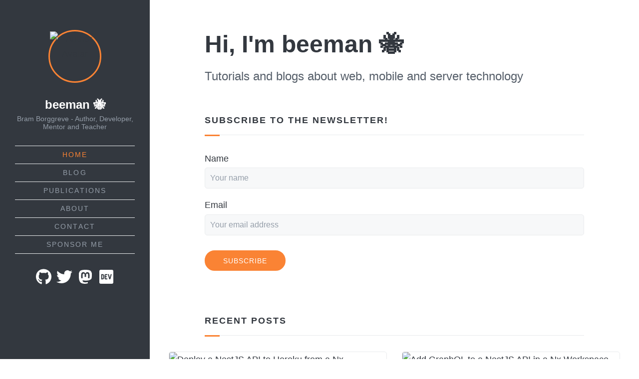

--- FILE ---
content_type: text/html; charset=UTF-8
request_url: https://beeman.dev/
body_size: 3351
content:
<!DOCTYPE html><html lang="en"><head><meta name="generator" content="Gatsby 2.22.17"/><title data-react-helmet="true">Home - beeman.dev</title><link data-react-helmet="true" rel="stylesheet" href="/assets/css/main.css"/><link data-react-helmet="true" rel="stylesheet" href="/assets/css/dark.css"/><meta data-react-helmet="true" charSet="utf-8"/><meta data-react-helmet="true" name="viewport" content="width=device-width, initialScale=1.0"/><meta data-react-helmet="true" name="description" content="Tutorials and blogs about web, mobile and server technology"/><link rel="shortcut icon" href="/icons-da1dcd9b24d47059385edcc798dcaaef/favicon.ico"/><link rel="icon" type="image/png" sizes="16x16" href="/icons-da1dcd9b24d47059385edcc798dcaaef/favicon-16x16.png"/><link rel="icon" type="image/png" sizes="32x32" href="/icons-da1dcd9b24d47059385edcc798dcaaef/favicon-32x32.png"/><link rel="icon" type="image/png" sizes="48x48" href="/icons-da1dcd9b24d47059385edcc798dcaaef/favicon-48x48.png"/><link rel="manifest" href="/icons-da1dcd9b24d47059385edcc798dcaaef/manifest.json"/><meta name="mobile-web-app-capable" content="yes"/><meta name="theme-color" content="#fff"/><meta name="application-name" content="beeman.dev"/><link rel="apple-touch-icon" sizes="57x57" href="/icons-da1dcd9b24d47059385edcc798dcaaef/apple-touch-icon-57x57.png"/><link rel="apple-touch-icon" sizes="60x60" href="/icons-da1dcd9b24d47059385edcc798dcaaef/apple-touch-icon-60x60.png"/><link rel="apple-touch-icon" sizes="72x72" href="/icons-da1dcd9b24d47059385edcc798dcaaef/apple-touch-icon-72x72.png"/><link rel="apple-touch-icon" sizes="76x76" href="/icons-da1dcd9b24d47059385edcc798dcaaef/apple-touch-icon-76x76.png"/><link rel="apple-touch-icon" sizes="114x114" href="/icons-da1dcd9b24d47059385edcc798dcaaef/apple-touch-icon-114x114.png"/><link rel="apple-touch-icon" sizes="120x120" href="/icons-da1dcd9b24d47059385edcc798dcaaef/apple-touch-icon-120x120.png"/><link rel="apple-touch-icon" sizes="144x144" href="/icons-da1dcd9b24d47059385edcc798dcaaef/apple-touch-icon-144x144.png"/><link rel="apple-touch-icon" sizes="152x152" href="/icons-da1dcd9b24d47059385edcc798dcaaef/apple-touch-icon-152x152.png"/><link rel="apple-touch-icon" sizes="167x167" href="/icons-da1dcd9b24d47059385edcc798dcaaef/apple-touch-icon-167x167.png"/><link rel="apple-touch-icon" sizes="180x180" href="/icons-da1dcd9b24d47059385edcc798dcaaef/apple-touch-icon-180x180.png"/><link rel="apple-touch-icon" sizes="1024x1024" href="/icons-da1dcd9b24d47059385edcc798dcaaef/apple-touch-icon-1024x1024.png"/><meta name="apple-mobile-web-app-capable" content="yes"/><meta name="apple-mobile-web-app-status-bar-style" content="black-translucent"/><meta name="apple-mobile-web-app-title" content="beeman.dev"/><link rel="apple-touch-startup-image" media="(device-width: 320px) and (device-height: 568px) and (-webkit-device-pixel-ratio: 2) and (orientation: portrait)" href="/icons-da1dcd9b24d47059385edcc798dcaaef/apple-touch-startup-image-640x1136.png"/><link rel="apple-touch-startup-image" media="(device-width: 375px) and (device-height: 667px) and (-webkit-device-pixel-ratio: 2) and (orientation: portrait)" href="/icons-da1dcd9b24d47059385edcc798dcaaef/apple-touch-startup-image-750x1334.png"/><link rel="apple-touch-startup-image" media="(device-width: 414px) and (device-height: 896px) and (-webkit-device-pixel-ratio: 2) and (orientation: portrait)" href="/icons-da1dcd9b24d47059385edcc798dcaaef/apple-touch-startup-image-828x1792.png"/><link rel="apple-touch-startup-image" media="(device-width: 375px) and (device-height: 812px) and (-webkit-device-pixel-ratio: 3) and (orientation: portrait)" href="/icons-da1dcd9b24d47059385edcc798dcaaef/apple-touch-startup-image-1125x2436.png"/><link rel="apple-touch-startup-image" media="(device-width: 414px) and (device-height: 736px) and (-webkit-device-pixel-ratio: 3) and (orientation: portrait)" href="/icons-da1dcd9b24d47059385edcc798dcaaef/apple-touch-startup-image-1242x2208.png"/><link rel="apple-touch-startup-image" media="(device-width: 414px) and (device-height: 896px) and (-webkit-device-pixel-ratio: 3) and (orientation: portrait)" href="/icons-da1dcd9b24d47059385edcc798dcaaef/apple-touch-startup-image-1242x2688.png"/><link rel="apple-touch-startup-image" media="(device-width: 768px) and (device-height: 1024px) and (-webkit-device-pixel-ratio: 2) and (orientation: portrait)" href="/icons-da1dcd9b24d47059385edcc798dcaaef/apple-touch-startup-image-1536x2048.png"/><link rel="apple-touch-startup-image" media="(device-width: 834px) and (device-height: 1112px) and (-webkit-device-pixel-ratio: 2) and (orientation: portrait)" href="/icons-da1dcd9b24d47059385edcc798dcaaef/apple-touch-startup-image-1668x2224.png"/><link rel="apple-touch-startup-image" media="(device-width: 834px) and (device-height: 1194px) and (-webkit-device-pixel-ratio: 2) and (orientation: portrait)" href="/icons-da1dcd9b24d47059385edcc798dcaaef/apple-touch-startup-image-1668x2388.png"/><link rel="apple-touch-startup-image" media="(device-width: 1024px) and (device-height: 1366px) and (-webkit-device-pixel-ratio: 2) and (orientation: portrait)" href="/icons-da1dcd9b24d47059385edcc798dcaaef/apple-touch-startup-image-2048x2732.png"/><link rel="apple-touch-startup-image" media="(device-width: 810px) and (device-height: 1080px) and (-webkit-device-pixel-ratio: 2) and (orientation: portrait)" href="/icons-da1dcd9b24d47059385edcc798dcaaef/apple-touch-startup-image-1620x2160.png"/><link rel="apple-touch-startup-image" media="(device-width: 320px) and (device-height: 568px) and (-webkit-device-pixel-ratio: 2) and (orientation: landscape)" href="/icons-da1dcd9b24d47059385edcc798dcaaef/apple-touch-startup-image-1136x640.png"/><link rel="apple-touch-startup-image" media="(device-width: 375px) and (device-height: 667px) and (-webkit-device-pixel-ratio: 2) and (orientation: landscape)" href="/icons-da1dcd9b24d47059385edcc798dcaaef/apple-touch-startup-image-1334x750.png"/><link rel="apple-touch-startup-image" media="(device-width: 414px) and (device-height: 896px) and (-webkit-device-pixel-ratio: 2) and (orientation: landscape)" href="/icons-da1dcd9b24d47059385edcc798dcaaef/apple-touch-startup-image-1792x828.png"/><link rel="apple-touch-startup-image" media="(device-width: 375px) and (device-height: 812px) and (-webkit-device-pixel-ratio: 3) and (orientation: landscape)" href="/icons-da1dcd9b24d47059385edcc798dcaaef/apple-touch-startup-image-2436x1125.png"/><link rel="apple-touch-startup-image" media="(device-width: 414px) and (device-height: 736px) and (-webkit-device-pixel-ratio: 3) and (orientation: landscape)" href="/icons-da1dcd9b24d47059385edcc798dcaaef/apple-touch-startup-image-2208x1242.png"/><link rel="apple-touch-startup-image" media="(device-width: 414px) and (device-height: 896px) and (-webkit-device-pixel-ratio: 3) and (orientation: landscape)" href="/icons-da1dcd9b24d47059385edcc798dcaaef/apple-touch-startup-image-2688x1242.png"/><link rel="apple-touch-startup-image" media="(device-width: 768px) and (device-height: 1024px) and (-webkit-device-pixel-ratio: 2) and (orientation: landscape)" href="/icons-da1dcd9b24d47059385edcc798dcaaef/apple-touch-startup-image-2048x1536.png"/><link rel="apple-touch-startup-image" media="(device-width: 834px) and (device-height: 1112px) and (-webkit-device-pixel-ratio: 2) and (orientation: landscape)" href="/icons-da1dcd9b24d47059385edcc798dcaaef/apple-touch-startup-image-2224x1668.png"/><link rel="apple-touch-startup-image" media="(device-width: 834px) and (device-height: 1194px) and (-webkit-device-pixel-ratio: 2) and (orientation: landscape)" href="/icons-da1dcd9b24d47059385edcc798dcaaef/apple-touch-startup-image-2388x1668.png"/><link rel="apple-touch-startup-image" media="(device-width: 1024px) and (device-height: 1366px) and (-webkit-device-pixel-ratio: 2) and (orientation: landscape)" href="/icons-da1dcd9b24d47059385edcc798dcaaef/apple-touch-startup-image-2732x2048.png"/><link rel="apple-touch-startup-image" media="(device-width: 810px) and (device-height: 1080px) and (-webkit-device-pixel-ratio: 2) and (orientation: landscape)" href="/icons-da1dcd9b24d47059385edcc798dcaaef/apple-touch-startup-image-2160x1620.png"/><link rel="preconnect dns-prefetch" href="https://www.google-analytics.com"/><link as="script" rel="preload" href="/webpack-runtime-2d53a7a1bb5326573010.js"/><link as="script" rel="preload" href="/framework-d54fcf3f0204b459cf2d.js"/><link as="script" rel="preload" href="/app-44be0803e521aa7566d6.js"/><link as="script" rel="preload" href="/29107295-36e60bad8a02b5426955.js"/><link as="script" rel="preload" href="/commons-841471ddd80dca6a83cf.js"/><link as="script" rel="preload" href="/component---src-templates-advanced-js-5a1f69009c536cb5d39a.js"/><link as="fetch" rel="preload" href="/page-data/index/page-data.json" crossorigin="anonymous"/><link as="fetch" rel="preload" href="/page-data/app-data.json" crossorigin="anonymous"/></head><body><noscript id="gatsby-noscript">This app works best with JavaScript enabled.</noscript><div id="___gatsby"><div style="outline:none" tabindex="-1" id="gatsby-focus-wrapper"><div id="page" class="site style-overflow palette-orange"><header id="masthead" class="site-header dark"><div class="site-header-wrap"><div class="site-header-inside"><div class="site-branding"><p class="profile"><a aria-current="page" class="" href="/"><img src="https://res.cloudinary.com/practicaldev/image/fetch/s--KCIKL_wI--/c_fill,f_auto,fl_progressive,h_320,q_auto,w_320/https://dev-to-uploads.s3.amazonaws.com/uploads/user/profile_image/182109/3c3ccee1-b179-4961-b07e-134da4caab48.jpeg" class="avatar" alt="Author Avatar"/></a></p><div class="site-identity"><p class="site-title"><a aria-current="page" class="" href="/">beeman 🐝</a></p><p class="site-description">Bram Borggreve - Author, Developer, Mentor and Teacher</p></div><button id="menu-toggle" class="menu-toggle"><span class="screen-reader-text">Menu</span><span class="icon-menu" aria-hidden="true"></span></button></div><nav id="main-navigation" class="site-navigation" aria-label="Main Navigation"><div class="site-nav-wrap"><div class="site-nav-inside"><ul class="menu"><li class="menu-item current-menu-item"><a aria-current="page" class="" href="/">Home</a></li><li class="menu-item"><a href="/blog/">Blog</a></li><li class="menu-item"><a href="/publications/">Publications</a></li><li class="menu-item"><a href="/about/">About</a></li><li class="menu-item"><a href="/contact/">Contact</a></li><li class="menu-item"><a href="https://github.com/sponsors/beeman" target="_blank" rel="noopener">Sponsor Me</a></li></ul><div class="social-links"><a href="https://github.com/beeman" class="button button-icon" target="_blank" rel="noopener"><span class="fab fa-github" aria-hidden="true"></span><span class="screen-reader-text">GitHub</span></a><a href="https://twitter.com/beeman_nl" class="button button-icon" target="_blank" rel="noopener"><span class="fab fa-twitter" aria-hidden="true"></span><span class="screen-reader-text">Twitter</span></a><a href="http://fosstodon.org/@beeman" class="button button-icon" target="_blank" rel="noopener"><span class="fab fa-mastodon" aria-hidden="true"></span><span class="screen-reader-text">Mastodon</span></a><a href="https://dev.to/beeman" class="button button-icon" target="_blank" rel="noopener"><span class="fab fa-dev" aria-hidden="true"></span><span class="screen-reader-text">DEV</span></a></div></div></div></nav></div></div></header><div id="content" class="site-content"><div class="inner"><main id="main" class="site-main"><section id="hero" class="block block-hero"><h1 class="block-title inner-sm">Hi, I&#x27;m beeman 🐝</h1><div class="block-content inner-sm"><p>Tutorials and blogs about web, mobile and server technology</p></div></section><section id="contact-form" class="block block-form"><h2 class="block-title underline inner-sm">Subscribe to the newsletter!</h2><div class="block-content inner-sm"><form action='/thank-you-newsletter' id='newsletterForm' method='POST' name='newsletterForm'><div class="screen-reader-text"><label>Don&#x27;t fill this out if you&#x27;re human: <input name="bot-field"/></label></div><input type="hidden" name="form-name" value="newsletterForm"/><div class="form-group"><label for="name">Name</label><input type="text" name="name" id="name" placeholder="Your name"/></div><div class="form-group"><label for="email">Email</label><input type="email" name="email" id="email" placeholder="Your email address" required=""/></div><div class="form-submit"><button type="submit" class="button">Subscribe</button></div></form></div></section><section id="recent-posts" class="block block-posts"><h2 class="block-title underline inner-sm">Recent Posts</h2><div class="post-feed"><div class="post-feed-inside"><article class="post post-card"><div class="post-inside"><a class="post-thumbnail" href="/posts/deploy-a-nestjs-api-to-heroku-from-a-nx-workspace-o85/"><img src="https://res.cloudinary.com/practicaldev/image/fetch/s--fIm_V_a6--/c_imagga_scale,f_auto,fl_progressive,h_420,q_auto,w_1000/https://dev-to-uploads.s3.amazonaws.com/i/3lapwr5f7xlnzlqfs7vv.png" alt="Deploy a NestJS API to Heroku from a Nx Workspace"/></a><header class="post-header"><h3 class="post-title"><a rel="bookmark" href="/posts/deploy-a-nestjs-api-to-heroku-from-a-nx-workspace-o85/">Deploy a NestJS API to Heroku from a Nx Workspace</a></h3></header><div class="post-content"><p>Introduction   In this tutorial, we deploy the API to Heroku. First, the run-scripts build a...</p></div><footer class="post-meta"><time class="published" dateTime="2020-08-21 03:48">August 21, 2020</time></footer></div></article><article class="post post-card"><div class="post-inside"><a class="post-thumbnail" href="/posts/add-graphql-to-a-nestjs-api-in-a-nx-workspace-2p8n/"><img src="https://res.cloudinary.com/practicaldev/image/fetch/s--fIm_V_a6--/c_imagga_scale,f_auto,fl_progressive,h_420,q_auto,w_1000/https://dev-to-uploads.s3.amazonaws.com/i/3lapwr5f7xlnzlqfs7vv.png" alt="Add GraphQL to a NestJS API in a Nx Workspace"/></a><header class="post-header"><h3 class="post-title"><a rel="bookmark" href="/posts/add-graphql-to-a-nestjs-api-in-a-nx-workspace-2p8n/">Add GraphQL to a NestJS API in a Nx Workspace</a></h3></header><div class="post-content"><p>Introduction   In this tutorial, we add GraphQL functionality to the API using the @nestjs/g...</p></div><footer class="post-meta"><time class="published" dateTime="2020-08-20 03:51">August 20, 2020</time></footer></div></article><article class="post post-card"><div class="post-inside"><a class="post-thumbnail" href="/posts/add-a-nestjs-api-to-a-nx-workspace-24f/"><img src="https://res.cloudinary.com/practicaldev/image/fetch/s--fIm_V_a6--/c_imagga_scale,f_auto,fl_progressive,h_420,q_auto,w_1000/https://dev-to-uploads.s3.amazonaws.com/i/3lapwr5f7xlnzlqfs7vv.png" alt="Add a NestJS API to a Nx Workspace"/></a><header class="post-header"><h3 class="post-title"><a rel="bookmark" href="/posts/add-a-nestjs-api-to-a-nx-workspace-24f/">Add a NestJS API to a Nx Workspace</a></h3></header><div class="post-content"><p>Introduction   In this tutorial, we add two projects to the workspace, an application called...</p></div><footer class="post-meta"><time class="published" dateTime="2020-08-07 05:03">August 07, 2020</time></footer></div></article><article class="post post-card"><div class="post-inside"><a class="post-thumbnail" href="/posts/set-up-and-configure-a-new-nx-workspace-1oh6/"><img src="https://res.cloudinary.com/practicaldev/image/fetch/s--fIm_V_a6--/c_imagga_scale,f_auto,fl_progressive,h_420,q_auto,w_1000/https://dev-to-uploads.s3.amazonaws.com/i/3lapwr5f7xlnzlqfs7vv.png" alt="Set up and configure a new Nx Workspace"/></a><header class="post-header"><h3 class="post-title"><a rel="bookmark" href="/posts/set-up-and-configure-a-new-nx-workspace-1oh6/">Set up and configure a new Nx Workspace</a></h3></header><div class="post-content"><p>Introduction   In this tutorial, you learn how to set up and configure a Nx Workspace. Read...</p></div><footer class="post-meta"><time class="published" dateTime="2020-08-06 04:50">August 06, 2020</time></footer></div></article></div></div><div class="block-buttons inner-sm"><a class="button" href="/blog">View Blog</a></div></section></main><footer id="colophon" class="site-footer inner-sm"><p class="site-info"><span class="copyright">Copyright Bram Borggreve © 2020 - All rights reserved.</span></p><a href="#page" id="to-top" class="to-top"><span class="icon-arrow-up" aria-hidden="true"></span><span class="screen-reader-text">Back to top</span></a></footer></div></div></div></div><div id="gatsby-announcer" style="position:absolute;top:0;width:1px;height:1px;padding:0;overflow:hidden;clip:rect(0, 0, 0, 0);white-space:nowrap;border:0" aria-live="assertive" aria-atomic="true"></div></div><script>
  
  
  if(true) {
    (function(i,s,o,g,r,a,m){i['GoogleAnalyticsObject']=r;i[r]=i[r]||function(){
    (i[r].q=i[r].q||[]).push(arguments)},i[r].l=1*new Date();a=s.createElement(o),
    m=s.getElementsByTagName(o)[0];a.async=1;a.src=g;m.parentNode.insertBefore(a,m)
    })(window,document,'script','https://www.google-analytics.com/analytics.js','ga');
  }
  if (typeof ga === "function") {
    ga('create', 'UA-171561706-1', 'auto', {});
      
      
      
      
      
      }</script><script src="/assets/js/plugins.js"></script><script src="/assets/js/main.js"></script><script id="gatsby-script-loader">/*<![CDATA[*/window.pagePath="/";/*]]>*/</script><script id="gatsby-chunk-mapping">/*<![CDATA[*/window.___chunkMapping={"app":["/app-44be0803e521aa7566d6.js"],"component---src-templates-advanced-js":["/component---src-templates-advanced-js-5a1f69009c536cb5d39a.js"],"component---src-templates-blog-js":["/component---src-templates-blog-js-751946562dcdd3f3ccd7.js"],"component---src-templates-page-js":["/component---src-templates-page-js-3a7d69d1c9ad098f178f.js"],"component---src-templates-post-js":["/component---src-templates-post-js-05a00b14acff44765d20.js"]};/*]]>*/</script><script src="/component---src-templates-advanced-js-5a1f69009c536cb5d39a.js" async=""></script><script src="/commons-841471ddd80dca6a83cf.js" async=""></script><script src="/29107295-36e60bad8a02b5426955.js" async=""></script><script src="/app-44be0803e521aa7566d6.js" async=""></script><script src="/framework-d54fcf3f0204b459cf2d.js" async=""></script><script src="/webpack-runtime-2d53a7a1bb5326573010.js" async=""></script><script src="https://widget.stackbit.com/init.js" id="stackbit-widget-init" data-stackbit-project-id="5efda36cb3f08f001b1bcf75"></script></body></html>

--- FILE ---
content_type: text/css; charset=UTF-8
request_url: https://beeman.dev/assets/css/main.css
body_size: 7233
content:
/**
 * Reset
 * normalize.css v7.0.0 | MIT License | github.com/necolas/normalize.css
 */
html {
  -ms-text-size-adjust: 100%;
  -webkit-text-size-adjust: 100%; }

body {
  margin: 0; }

article,
aside,
details,
figcaption,
figure,
footer,
header,
main,
nav,
section {
  display: block; }

summary {
  display: list-item; }

figure {
  margin: 0; }

pre,
code,
kbd,
samp {
  font-family: monospace, monospace;
  font-size: 1em; }

audio,
canvas,
video {
  display: inline-block; }

audio:not([controls]) {
  display: none;
  height: 0; }

[hidden],
template {
  display: none; }

a {
  background-color: transparent;
  -webkit-text-decoration-skip: objects; }

a:focus {
  outline: thin dotted; }

a:active,
a:hover {
  outline: 0; }

abbr[title] {
  border-bottom: none;
  text-decoration: underline;
  text-decoration: underline dotted; }

b,
strong {
  font-weight: bold; }

dfn {
  font-style: italic; }

small {
  font-size: 80%; }

sub,
sup {
  font-size: 75%;
  line-height: 0;
  position: relative;
  vertical-align: baseline; }

sub {
  bottom: -0.25em; }

sup {
  top: -0.5em; }

img {
  border: 0;
  vertical-align: middle; }

svg:not(:root) {
  overflow: hidden; }

blockquote,
q {
  quotes: none; }

blockquote:before,
blockquote:after,
q:before,
q:after {
  content: "";
  content: none; }

button,
input,
optgroup,
select,
textarea {
  font: inherit;
  margin: 0; }

button,
input {
  overflow: visible; }

button,
select {
  text-transform: none; }

button,
html [type="button"],
[type="reset"],
[type="submit"] {
  -webkit-appearance: button;
  cursor: pointer; }

button[disabled],
html input[disabled] {
  cursor: default; }

button::-moz-focus-inner,
input::-moz-focus-inner {
  border: 0;
  padding: 0; }

[type="checkbox"],
[type="radio"] {
  box-sizing: border-box;
  padding: 0; }

[type="number"]::-webkit-inner-spin-button,
[type="number"]::-webkit-outer-spin-button {
  height: auto; }

[type="search"] {
  -webkit-appearance: textfield;
  outline-offset: -2px; }

[type="search"]::-webkit-search-cancel-button,
[type="search"]::-webkit-search-decoration {
  -webkit-appearance: none; }

::-webkit-file-upload-button {
  -webkit-appearance: button;
  font: inherit; }

textarea {
  overflow: auto; }

optgroup {
  font-weight: bold; }

progress {
  display: inline-block;
  vertical-align: baseline; }

table {
  border-collapse: collapse;
  border-spacing: 0; }

/**
 * General
 */
html {
  font-family: -apple-system, BlinkMacSystemFont, "Segoe UI", Roboto, "Helvetica Neue", Arial, sans-serif, "Apple Color Emoji", "Segoe UI Emoji", "Segoe UI Symbol";
  font-size: 112.5%;
  height: 100%;
  min-height: 100%; }

body {
  background: #fff;
  color: #555e69;
  line-height: 1.66667; }

a {
  border-bottom: 2px solid #1de2bc;
  color: #33383f;
  text-decoration: none;
  -webkit-transition: border .3s ease, color .3s ease;
  transition: border .3s ease, color .3s ease; }
  a:hover {
    border-color: currentColor;
    text-decoration: none; }

h1,
h2,
h3,
h4,
h5,
h6 {
  color: #33383f;
  font-weight: bold;
  line-height: 1.2;
  margin: 1.66667rem 0 0.83333rem;
  text-rendering: optimizeLegibility; }
  h1:first-child,
  h2:first-child,
  h3:first-child,
  h4:first-child,
  h5:first-child,
  h6:first-child {
    margin-top: 0; }

h1 {
  font-size: 2.22222em; }

h2 {
  font-size: 1.88889em; }

h3 {
  font-size: 1.55556em; }

h4 {
  font-size: 1.33333em; }

h5 {
  font-size: 1.11111em; }

h6 {
  font-size: 0.88889em;
  letter-spacing: 0.0625em;
  text-transform: uppercase; }

p {
  margin: 0 0 1.66667em; }

address {
  font-style: italic;
  margin: 0 0 1.66667em; }

mark,
ins {
  background: #fff9c6;
  color: #33383f;
  padding: 0 3px;
  text-decoration: none; }

code,
pre {
  font-family: Consolas, Monaco, "Andale Mono", "Ubuntu Mono", monospace;
  font-size: 0.88889rem; }

pre {
  background-color: #f7f8f9;
  border: 1px solid #e9ebed;
  border-radius: 5px;
  color: #33383f;
  margin: 1.66667rem 0;
  overflow: auto;
  padding: 1.33333em;
  position: relative;
  white-space: pre; }
  pre:first-child {
    margin-top: 0; }

blockquote {
  border-bottom: 1px solid #33383f;
  border-top: 3px solid #33383f;
  font-size: 1.88889em;
  line-height: 1.25;
  margin: 2rem 0;
  padding-bottom: 1.66667rem;
  padding-top: 1.33333rem; }
  blockquote:first-child {
    margin-top: 0; }
  blockquote p {
    margin-bottom: 0.5em; }
    blockquote p:last-child {
      margin-bottom: 0; }
  blockquote small,
  blockquote cite {
    color: #959ea9;
    display: block;
    font-size: 0.52941em;
    font-style: normal;
    font-weight: normal;
    line-height: 1.5;
    margin-top: 1em; }
    blockquote small:last-child,
    blockquote cite:last-child {
      margin-bottom: 0; }

dl {
  margin: 0; }

dt {
  font-weight: bold; }

dd {
  margin: 0 0 1.66667em; }

ul,
ol {
  margin: 0 0 1.66667em;
  padding: 0 0 0 1.33333em; }

li > ul,
li > ol {
  margin-bottom: 0; }

hr {
  background-color: #e9ebed;
  border: 0;
  height: 1px;
  margin: 1.66667em 0; }

table {
  border-bottom: 1px solid #e9ebed;
  line-height: 1.5;
  margin: 0 0 1.66667rem;
  max-width: 100%;
  text-align: left;
  width: 100%; }

caption {
  color: #959ea9;
  font-size: 0.88889rem;
  font-style: normal;
  margin-bottom: 1em;
  text-align: left; }

th,
td {
  border-top: 1px solid #e9ebed;
  padding: 0.5em 5px; }

th {
  color: #33383f;
  font-weight: bold; }

.responsive-table {
  display: block;
  overflow-x: auto;
  width: 100%; }

/* Form fields */
label {
  color: #33383f;
  display: inline-block;
  line-height: 1.5;
  margin-bottom: 0.25em; }

input[type="text"],
input[type="password"],
input[type="email"],
input[type="tel"],
input[type="number"],
input[type="search"],
input[type="url"],
select,
textarea {
  background: #f7f8f9;
  border: 1px solid #e9ebed;
  border-radius: 5px;
  box-shadow: none;
  box-sizing: border-box;
  color: #555e69;
  display: inline-block;
  font-size: 16px;
  font-weight: normal;
  line-height: 1.5;
  max-width: 100%;
  padding: 0.5em 10px;
  vertical-align: baseline;
  width: 100%; }
  input[type="text"]:focus,
  input[type="password"]:focus,
  input[type="email"]:focus,
  input[type="tel"]:focus,
  input[type="number"]:focus,
  input[type="search"]:focus,
  input[type="url"]:focus,
  select:focus,
  textarea:focus {
    outline: 0; }

.form-group {
  margin-bottom: 1em; }

.form-submit {
  margin-top: 1.66667em; }

.form-select-wrap {
  font-size: 16px;
  position: relative; }
  .form-select-wrap select {
    -webkit-appearance: none;
    -moz-appearance: none;
    padding-right: 25px; }
    .form-select-wrap select:focus {
      outline: 0; }
  .form-select-wrap:before, .form-select-wrap:after {
    border: solid transparent;
    border-width: .3125em;
    box-sizing: border-box;
    content: "";
    position: absolute;
    right: 10px;
    top: 50%;
    z-index: 1; }
  .form-select-wrap:before {
    border-top-color: #959ea9;
    margin-top: .125em; }
  .form-select-wrap:after {
    border-bottom-color: #959ea9;
    margin-top: -.75em; }

.form-checkbox {
  padding-left: 24px;
  position: relative; }
  .form-checkbox input[type=checkbox] {
    height: 1.5em;
    left: 0;
    position: absolute;
    top: 0; }

/* Placeholder text */
::-webkit-input-placeholder {
  color: #959ea9; }

::-moz-placeholder {
  color: #959ea9;
  opacity: 1; }

:-ms-input-placeholder {
  color: #959ea9; }

::-ms-input-placeholder {
  color: #959ea9; }

::placeholder {
  color: #959ea9; }

button,
input[type="submit"],
input[type="button"],
input[type="reset"],
.button {
  background: #1de2bc;
  border: 2px solid #1de2bc;
  border-radius: 30px;
  box-sizing: border-box;
  color: #fff;
  display: inline-block;
  font-size: 14px;
  letter-spacing: 0.075em;
  line-height: 1.2;
  padding: 0.75714em 35px;
  text-align: center;
  text-decoration: none;
  text-transform: uppercase;
  -webkit-transition: .3s ease;
  transition: .3s ease; }
  button:hover, button:focus, button:active,
  input[type="submit"]:hover,
  input[type="submit"]:focus,
  input[type="submit"]:active,
  input[type="button"]:hover,
  input[type="button"]:focus,
  input[type="button"]:active,
  input[type="reset"]:hover,
  input[type="reset"]:focus,
  input[type="reset"]:active,
  .button:hover,
  .button:focus,
  .button:active {
    background: transparent;
    border-color: #1de2bc;
    box-shadow: 0 0 1px 0.5em rgba(29, 226, 188, 0.2);
    color: #33383f;
    outline: 0; }

.button-icon {
  -webkit-box-align: center;
  -ms-flex-align: center;
  align-items: center;
  display: -webkit-inline-box;
  display: -ms-inline-flexbox;
  display: inline-flex;
  font-size: 1em;
  height: 2.33333em;
  -webkit-box-pack: center;
  -ms-flex-pack: center;
  justify-content: center;
  line-height: 2.33333em;
  padding: 0;
  position: relative;
  width: 2.33333em; }

#menu-toggle {
  background: 0;
  border: 0;
  box-shadow: none;
  color: inherit;
  height: 30px;
  padding: 0;
  position: relative;
  width: 30px; }

/* Videos, audios and embeds */
embed,
iframe,
object,
video {
  max-width: 100%; }

.js-reframe {
  margin: 0 0 1.66667em; }

/* Images */
img {
  height: auto;
  max-width: 100%; }

.post-image img,
.post-content img,
.block img {
  border-radius: 5px; }

/* Text meant only for screen readers */
.screen-reader-text,
.site-logo + .site-identity .site-title,
.site-logo + .site-identity .site-description {
  border: 0;
  clip: rect(1px, 1px, 1px, 1px);
  height: 1px;
  overflow: hidden;
  padding: 0;
  position: absolute !important;
  width: 1px; }

/* Heading underline */
.underline {
  position: relative; }
  .underline:after {
    border-left: 30px solid #1de2bc;
    box-shadow: inset 0 1px 0 0 #e9ebed;
    display: block;
    content: "";
    height: 3px;
    margin-top: 1rem; }

/* Clearing floats */
.post-content:after {
  clear: both; }

.post-content:before, .post-content:after {
  content: "";
  display: table; }

@media only screen and (max-width: 600px) {
  html {
    font-size: 100%; }
  h1 {
    font-size: 2em; }
  h2 {
    font-size: 1.77778em; }
  blockquote {
    font-size: 1.55556em; }
  .hidden-sm {
    display: none; } }

/**
 * Custom Icons
 */
.icon-menu {
  background: currentColor;
  color: inherit;
  height: 2px;
  position: absolute;
  right: 0;
  top: 50%;
  -webkit-transform: translateY(-50%);
  transform: translateY(-50%);
  -webkit-transition: width .15s ease;
  transition: width .15s ease;
  width: 20px; }
  .icon-menu:before, .icon-menu:after {
    background: currentColor;
    content: "";
    height: 100%;
    position: absolute;
    right: 0;
    -webkit-transition: -webkit-transform .15s ease;
    -webkit-transition: transform .15s ease;
    transition: transform .15s ease;
    width: 20px; }
  .icon-menu:before {
    top: 5px; }
  .icon-menu:after {
    top: -5px; }

.menu--opened .icon-menu {
  width: 35px; }
  .menu--opened .icon-menu:before {
    -webkit-transform: translate3d(5px, 0, 0) rotate(-45deg) scale(0.78, 1);
    transform: translate3d(5px, 0, 0) rotate(-45deg) scale(0.78, 1); }
  .menu--opened .icon-menu:after {
    -webkit-transform: translate3d(5px, 0, 0) rotate(45deg) scale(0.78, 1);
    transform: translate3d(5px, 0, 0) rotate(45deg) scale(0.78, 1); }

.icon-arrow-left,
.icon-arrow-right {
  background: currentColor;
  color: inherit;
  height: 2px;
  left: 50%;
  position: absolute;
  top: 50%;
  -webkit-transform: translate(-50%, -50%);
  transform: translate(-50%, -50%);
  width: 16px; }

.icon-arrow-up {
  background: currentColor;
  color: inherit;
  height: 16px;
  left: 50%;
  position: absolute;
  top: 50%;
  -webkit-transform: translate(-50%, -50%);
  transform: translate(-50%, -50%);
  width: 2px; }

.icon-arrow-left:before,
.icon-arrow-right:before,
.icon-arrow-up:before {
  border-color: currentColor;
  border-style: solid;
  content: "";
  position: absolute;
  height: 8px;
  width: 8px; }

.icon-arrow-left:before {
  border-width: 2px 0 0 2px;
  left: -1px;
  top: 1px;
  -webkit-transform: rotate(-45deg);
  transform: rotate(-45deg);
  -webkit-transform-origin: top left;
  transform-origin: top left; }

.icon-arrow-right:before {
  border-width: 2px 2px 0 0;
  right: -1px;
  top: 1px;
  -webkit-transform: rotate(45deg);
  transform: rotate(45deg);
  -webkit-transform-origin: top right;
  transform-origin: top right; }

.icon-arrow-up:before {
  border-width: 2px 2px 0 0;
  right: 1px;
  top: -1px;
  -webkit-transform: rotate(-45deg);
  transform: rotate(-45deg);
  -webkit-transform-origin: top right;
  transform-origin: top right; }

/**
 * Animations
 */
@-webkit-keyframes fadeInDown {
  from {
    opacity: 0;
    -webkit-transform: translateY(-20px);
    transform: translateY(-20px); }
  to {
    opacity: 1;
    -webkit-transform: translateY(0);
    transform: translateY(0); } }

@keyframes fadeInDown {
  from {
    opacity: 0;
    -webkit-transform: translateY(-20px);
    transform: translateY(-20px); }
  to {
    opacity: 1;
    -webkit-transform: translateY(0);
    transform: translateY(0); } }

.site-content {
  -webkit-animation-duration: .7s;
  animation-duration: .7s;
  -webkit-animation-fill-mode: both;
  animation-fill-mode: both;
  -webkit-animation-name: fadeInDown;
  animation-name: fadeInDown; }

/**
 * Structure
 */
.inner {
  margin-left: auto;
  margin-right: auto;
  max-width: 1080px; }

.inner-sm {
  margin-left: auto;
  margin-right: auto;
  max-width: 760px; }

.site {
  overflow: hidden;
  position: relative; }

.site-content,
.site-header-inside,
.site-nav-inside {
  padding-left: 3vw;
  padding-right: 3vw; }

.site-content {
  padding-bottom: 2.5em;
  padding-top: 2.5em; }
  @media only screen and (min-width: 801px) {
    .site-content {
      margin-left: 30vw;
      padding-bottom: 3.33333em;
      padding-top: 3.33333em; } }
  @media only screen and (min-width: 1001px) {
    .site-content {
      margin-left: 300px; } }

.site-main {
  margin-bottom: 3.33333em; }

.style-simple .post-feed,
.style-simple .post-image {
  margin-left: auto;
  margin-right: auto;
  max-width: 760px; }

/**
 * Site Header
 */
.site-header {
  background: #fff;
  border-bottom: 1px solid #e9ebed;
  color: #555e69; }

.site-header-inside {
  padding-bottom: 1.11111em;
  padding-top: 1.11111em; }

.site-branding {
  -webkit-box-align: center;
  -ms-flex-align: center;
  align-items: center;
  display: -webkit-box;
  display: -ms-flexbox;
  display: flex;
  font-size: 1rem; }

.site-logo {
  -webkit-box-flex: 0;
  -ms-flex: 0 0 auto;
  flex: 0 0 auto;
  margin: 0 10px 0 0; }
  .site-logo a {
    border: 0; }
  .site-logo img {
    max-height: 45px; }

.profile {
  -webkit-box-flex: 0;
  -ms-flex: 0 0 auto;
  flex: 0 0 auto;
  margin: 0 15px 0 0; }
  .profile a {
    border: 0; }
  .profile .avatar {
    border: 2px solid #1de2bc;
    box-shadow: 0 0 1px 7px rgba(29, 226, 188, 0.2);
    border-radius: 100%;
    display: block;
    -o-object-fit: cover;
    object-fit: cover;
    height: 45px;
    width: 45px; }

.site-title {
  color: #33383f;
  font-size: 1.11111rem;
  font-weight: bold;
  line-height: 1;
  margin: 0; }
  .site-title a {
    border: 0;
    color: inherit; }

.site-description {
  font-size: 12px;
  line-height: 1;
  margin: 0.25em 0 0; }

#menu-toggle {
  margin-left: auto;
  z-index: 100; }

.site-navigation {
  background: #fff;
  bottom: 0;
  box-sizing: border-box;
  -webkit-overflow-scrolling: touch;
  position: absolute;
  right: -100%;
  top: 0;
  -webkit-transition: right .3s, visibility 0s .3s;
  transition: right .3s, visibility 0s .3s;
  visibility: hidden;
  width: 100%;
  z-index: 90; }

.site-nav-wrap {
  height: 100%;
  overflow: auto;
  -webkit-overflow-scrolling: touch;
  position: relative; }

.site-nav-inside {
  padding-bottom: 4em;
  padding-top: 4em; }

.menu {
  font-size: 14px;
  line-height: 1.5;
  letter-spacing: 0.15em;
  list-style: none;
  margin: 0;
  padding: 0;
  text-transform: uppercase; }

.menu-item {
  border-top: 1px solid #e9ebed;
  padding: 0.5em 0; }
  .menu-item.current-menu-item {
    color: #1de2bc; }
  .menu-item:not(.menu-button):last-child {
    border-bottom: 1px solid #e9ebed; }
  .menu-item.menu-button {
    padding: 1em 0; }
    .menu-item.menu-button + .menu-button {
      border-top: 0;
      padding-top: 0; }
  .menu-item .button {
    padding-bottom: 0.54286em;
    padding-top: 0.54286em; }
  .menu-item a:not(.button) {
    border: 0;
    color: inherit; }
    .menu-item a:not(.button):hover {
      color: #1de2bc; }

.social-links {
  -webkit-box-align: center;
  -ms-flex-align: center;
  align-items: center;
  display: -webkit-box;
  display: -ms-flexbox;
  display: flex;
  -ms-flex-wrap: wrap;
  flex-wrap: wrap;
  margin-top: 1.66667em; }
  .social-links a {
    color: inherit;
    margin: 0 10px 0.5em 0; }
    .social-links a:not(.button) {
      border: 0;
      font-size: 16px; }
      .social-links a:not(.button):hover {
        color: #1de2bc; }
    .social-links a.button-icon {
      background: transparent;
      border: 0;
      font-size: 16px;
      height: 2em;
      line-height: 2em;
      width: 2em; }
      .social-links a.button-icon:hover {
        background: #1de2bc;
        border-color: #1de2bc;
        box-shadow: 0 0 1px 5px rgba(29, 226, 188, 0.2);
        color: #fff; }

.site-header.dark {
  background: #33383f;
  border: 0;
  color: #959ea9; }
  .site-header.dark .site-navigation {
    background: #33383f; }
  .site-header.dark .site-title {
    color: #fff; }
  .site-header.dark .menu-item .button:hover, .site-header.dark .menu-item .button:focus, .site-header.dark .menu-item .button:active {
    color: #1de2bc; }

@media only screen and (min-width: 801px) {
  .site-header {
    border-bottom: 0;
    border-right: 1px solid #e9ebed;
    height: 100%;
    left: 0;
    position: fixed;
    text-align: center;
    top: 0;
    width: 30vw; }
  .site-header-wrap {
    height: 100%;
    overflow: auto;
    -webkit-overflow-scrolling: touch;
    position: relative; }
  .site-header-inside {
    padding-bottom: 3.33333em;
    padding-top: 3.33333em; }
  .site-branding {
    -webkit-box-orient: vertical;
    -webkit-box-direction: normal;
    -ms-flex-direction: column;
    flex-direction: column; }
  .site-identity {
    margin-bottom: 1.66667em;
    padding: 0; }
  .site-logo {
    margin: 0 0 1.66667em; }
    .site-logo img {
      max-height: 100px; }
  .profile {
    margin: 0 0 1.66667em; }
    .profile .avatar {
      border-width: 3px;
      box-shadow: 0 0 1px 11px rgba(29, 226, 188, 0.2);
      object-fit: cover;
      height: 100px;
      width: 100px; }
  .site-title {
    font-size: 1.33333rem;
    line-height: 1.2; }
  .site-description {
    font-size: 14px;
    line-height: 1.2;
    margin-top: 0.4em; }
  .menu-toggle {
    display: none; }
  .site-navigation {
    position: static;
    visibility: visible; }
  .site-nav-inside {
    padding: 0; }
  .social-links {
    -webkit-box-pack: center;
    -ms-flex-pack: center;
    justify-content: center; }
    .social-links a {
      margin: 0 5px 0.5em; } }

@media only screen and (min-width: 1001px) {
  .site-header {
    max-width: 300px; }
  .site-header-inside {
    padding-left: 30px;
    padding-right: 30px; } }

@media only screen and (max-width: 800px) {
  .menu--opened .site {
    height: 100%;
    left: 0;
    overflow: hidden;
    position: fixed;
    top: 0;
    -webkit-transform: translate3d(0, 0, 0);
    transform: translate3d(0, 0, 0);
    width: 100%;
    z-index: 9997; }
  .menu--opened .site-navigation {
    right: 0;
    -webkit-transition: right .3s ease-in-out;
    transition: right .3s ease-in-out;
    visibility: visible; } }

/**
 * Posts adn Pages
 */
.post {
  margin-bottom: 3.33333em;
  position: relative; }

.post-header {
  margin-bottom: 1.66667em; }

.post-title {
  font-size: 2.66667em;
  margin: 0 0 1.66667rem; }
  .post-title a {
    border: 0;
    color: inherit; }
    .post-title a:hover {
      color: #1de2bc; }

.post-subtitle {
  font-size: 1.33333em;
  line-height: 1.5; }

.post-image {
  margin-bottom: 1.66667em; }
  .post-image img {
    width: 100%; }

.post-meta {
  color: #959ea9;
  font-size: 14px;
  letter-spacing: 1px;
  line-height: 1.5;
  margin-bottom: 1.66667rem;
  text-transform: uppercase; }

/* Post feed */
.post-feed-inside {
  display: -webkit-box;
  display: -ms-flexbox;
  display: flex;
  -ms-flex-wrap: wrap;
  flex-wrap: wrap;
  margin: 0 -0.83333em 1.66667em; }

.post-card {
  display: -webkit-box;
  display: -ms-flexbox;
  display: flex;
  -webkit-box-flex: 0;
  -ms-flex: 0 0 50%;
  flex: 0 0 50%;
  -webkit-box-orient: vertical;
  -webkit-box-direction: normal;
  -ms-flex-direction: column;
  flex-direction: column;
  margin-bottom: 1.66667em;
  width: 50%; }
  .post-card .post-inside {
    border: 1px solid #e9ebed;
    border-radius: 5px;
    display: -webkit-box;
    display: -ms-flexbox;
    display: flex;
    -webkit-box-orient: vertical;
    -webkit-box-direction: normal;
    -ms-flex-direction: column;
    flex-direction: column;
    -webkit-box-flex: 1;
    -ms-flex-positive: 1;
    flex-grow: 1;
    margin-left: 0.83333em;
    margin-right: 0.83333em;
    overflow: hidden; }
  .post-card .post-thumbnail {
    border: 0;
    border-radius: 5px 5px 0 0;
    display: block;
    margin: 0;
    position: relative;
    width: 100%; }
    .post-card .post-thumbnail:before {
      content: "";
      display: block;
      padding-top: 66.666%; }
    .post-card .post-thumbnail img {
      border-radius: 5px 5px 0 0;
      height: 100%;
      left: 0;
      object-fit: cover;
      position: absolute;
      top: 0;
      width: 100%; }
  .post-card .post-header {
    margin-bottom: 0.83333rem;
    padding: 1.33333rem 1.33333rem 0; }
  .post-card .post-title {
    border-bottom: 1px solid #e9ebed;
    font-size: 1.33333em;
    margin: 0;
    padding-bottom: 0.83333rem; }
  .post-card .post-content {
    -webkit-box-flex: 1;
    -ms-flex-positive: 1;
    flex-grow: 1;
    font-size: 16px;
    padding: 0 1.33333rem; }
  .post-card .post-meta {
    margin: 0;
    padding: 0 1.33333rem 1.33333rem; }

@media only screen and (max-width: 1000px) {
  .post-title {
    font-size: 2.22222em; }
  .post-subtitle {
    font-size: 1.22222em; }
  .post-feed-inside {
    margin-left: -1.5vw;
    margin-right: -1.5vw; }
  .post-card {
    margin-bottom: 3vw; }
    .post-card .post-inside {
      margin-left: 1.5vw;
      margin-right: 1.5vw; } }

@media only screen and (min-width: 801px) and (max-width: 1000px), only screen and (max-width: 600px) {
  .post-card {
    -webkit-box-flex: 0;
    -ms-flex: 0 0 100%;
    flex: 0 0 100%;
    width: 100%; } }

/**
 * Sections
 */
.block {
  margin-bottom: 5em; }

.block-title.underline {
  color: #33383f;
  font-size: 1em;
  letter-spacing: 0.11111em;
  margin-bottom: 1.66667rem;
  margin-top: 0;
  text-transform: uppercase; }

.block-image {
  margin-bottom: 1.66667em; }
  .block-image img {
    width: 100%; }

.block-buttons {
  -webkit-box-align: center;
  -ms-flex-align: center;
  align-items: center;
  display: -webkit-box;
  display: -ms-flexbox;
  display: flex;
  -ms-flex-wrap: wrap;
  flex-wrap: wrap; }
  .block-buttons a {
    margin-bottom: 1em;
    margin-right: 15px; }

/* Hero section */
.block-hero {
  margin-bottom: 3.33333em; }
  .block-hero .block-title {
    font-size: 2.66667em;
    margin-bottom: 1rem;
    margin-top: 0; }
  .block-hero .block-content {
    font-size: 1.33333em;
    line-height: 1.5; }

@media only screen and (max-width: 1000px) {
  .block {
    margin-bottom: 3.33333em; }
  .block-hero {
    margin-bottom: 2.5em; }
    .block-hero .block-title {
      font-size: 2.22222em; }
    .block-hero .block-content {
      font-size: 1.22222em; } }

/**
 * Site Footer
 */
.site-footer {
  -webkit-box-align: start;
  -ms-flex-align: start;
  align-items: start;
  border-top: 1px solid #e9ebed;
  display: -webkit-box;
  display: -ms-flexbox;
  display: flex;
  padding-top: 2.5em; }
  .site-footer .site-info {
    -webkit-box-align: center;
    -ms-flex-align: center;
    align-items: center;
    display: -webkit-box;
    display: -ms-flexbox;
    display: flex;
    -ms-flex-wrap: wrap;
    flex-wrap: wrap;
    -webkit-box-flex: 1;
    -ms-flex: 1;
    flex: 1;
    font-size: 11px;
    letter-spacing: 0.09em;
    line-height: 1.5;
    margin-bottom: 0;
    text-transform: uppercase; }
    .site-footer .site-info .copyright,
    .site-footer .site-info a {
      font-size: 11px;
      margin-bottom: 0.5em;
      margin-right: 8px; }
    .site-footer .site-info .button {
      padding: 0.58182em 15px; }
  .site-footer .to-top {
    border: 0;
    color: #555e69;
    display: none;
    -webkit-flex: 0 0 auto;
    -ms-flex: 0 0 auto;
    flex: 0 0 auto;
    height: 30px;
    margin-left: auto;
    position: relative;
    width: 30px; }
  @media only screen and (max-width: 800px) {
    .site-footer .site-info {
      margin-right: 15px; }
    .site-footer .to-top {
      display: block; } }

/**
 * Palettes
 */
.palette-blue a {
  border-color: #10bcf9; }
  .palette-blue a:hover {
    border-color: currentColor; }

.palette-blue button,
.palette-blue input[type="submit"],
.palette-blue input[type="button"],
.palette-blue input[type="reset"],
.palette-blue .button {
  background: #10bcf9;
  border-color: #10bcf9; }
  .palette-blue button:hover, .palette-blue button:focus, .palette-blue button:active,
  .palette-blue input[type="submit"]:hover,
  .palette-blue input[type="submit"]:focus,
  .palette-blue input[type="submit"]:active,
  .palette-blue input[type="button"]:hover,
  .palette-blue input[type="button"]:focus,
  .palette-blue input[type="button"]:active,
  .palette-blue input[type="reset"]:hover,
  .palette-blue input[type="reset"]:focus,
  .palette-blue input[type="reset"]:active,
  .palette-blue .button:hover,
  .palette-blue .button:focus,
  .palette-blue .button:active {
    background: transparent;
    border-color: #10bcf9;
    box-shadow: 0 0 1px 0.5em rgba(16, 188, 249, 0.2); }

.palette-blue .underline:after {
  border-color: #10bcf9; }

.palette-blue .profile .avatar {
  border-color: #10bcf9;
  box-shadow: 0 0 1px 7px rgba(16, 188, 249, 0.2); }
  @media only screen and (min-width: 801px) {
    .palette-blue .profile .avatar {
      box-shadow: 0 0 1px 11px rgba(16, 188, 249, 0.2); } }

.palette-blue .social-links a:not(.button):hover {
  color: #10bcf9; }

.palette-blue .social-links a.button-icon:hover {
  background: #10bcf9;
  border-color: #10bcf9;
  box-shadow: 0 0 1px 5px rgba(16, 188, 249, 0.2); }

.palette-blue .menu-item.current-menu-item,
.palette-blue .menu-item :not(.button):hover,
.palette-blue .post-title a:hover {
  color: #10bcf9; }

.palette-blue .site-header.dark .social-links .button-icon:hover {
  border-color: #10bcf9; }

.palette-blue .site-header.dark .menu-item .button:hover,
.palette-blue .site-header.dark .menu-item .button:focus,
.palette-blue .site-header.dark .menu-item .button:active {
  color: #10bcf9; }

.palette-violet a {
  border-color: #9371e6; }
  .palette-violet a:hover {
    border-color: currentColor; }

.palette-violet button,
.palette-violet input[type="submit"],
.palette-violet input[type="button"],
.palette-violet input[type="reset"],
.palette-violet .button {
  background: #9371e6;
  border-color: #9371e6; }
  .palette-violet button:hover, .palette-violet button:focus, .palette-violet button:active,
  .palette-violet input[type="submit"]:hover,
  .palette-violet input[type="submit"]:focus,
  .palette-violet input[type="submit"]:active,
  .palette-violet input[type="button"]:hover,
  .palette-violet input[type="button"]:focus,
  .palette-violet input[type="button"]:active,
  .palette-violet input[type="reset"]:hover,
  .palette-violet input[type="reset"]:focus,
  .palette-violet input[type="reset"]:active,
  .palette-violet .button:hover,
  .palette-violet .button:focus,
  .palette-violet .button:active {
    background: transparent;
    border-color: #9371e6;
    box-shadow: 0 0 1px 0.5em rgba(147, 113, 230, 0.2); }

.palette-violet .underline:after {
  border-color: #9371e6; }

.palette-violet .profile .avatar {
  border-color: #9371e6;
  box-shadow: 0 0 1px 7px rgba(147, 113, 230, 0.2); }
  @media only screen and (min-width: 801px) {
    .palette-violet .profile .avatar {
      box-shadow: 0 0 1px 11px rgba(147, 113, 230, 0.2); } }

.palette-violet .social-links a:not(.button):hover {
  color: #9371e6; }

.palette-violet .social-links a.button-icon:hover {
  background: #9371e6;
  border-color: #9371e6;
  box-shadow: 0 0 1px 5px rgba(147, 113, 230, 0.2); }

.palette-violet .menu-item.current-menu-item,
.palette-violet .menu-item :not(.button):hover,
.palette-violet .post-title a:hover {
  color: #9371e6; }

.palette-violet .site-header.dark .social-links .button-icon:hover {
  border-color: #9371e6; }

.palette-violet .site-header.dark .menu-item .button:hover,
.palette-violet .site-header.dark .menu-item .button:focus,
.palette-violet .site-header.dark .menu-item .button:active {
  color: #9371e6; }

.palette-orange a {
  border-color: #fa8334; }
  .palette-orange a:hover {
    border-color: currentColor; }

.palette-orange button,
.palette-orange input[type="submit"],
.palette-orange input[type="button"],
.palette-orange input[type="reset"],
.palette-orange .button {
  background: #fa8334;
  border-color: #fa8334; }
  .palette-orange button:hover, .palette-orange button:focus, .palette-orange button:active,
  .palette-orange input[type="submit"]:hover,
  .palette-orange input[type="submit"]:focus,
  .palette-orange input[type="submit"]:active,
  .palette-orange input[type="button"]:hover,
  .palette-orange input[type="button"]:focus,
  .palette-orange input[type="button"]:active,
  .palette-orange input[type="reset"]:hover,
  .palette-orange input[type="reset"]:focus,
  .palette-orange input[type="reset"]:active,
  .palette-orange .button:hover,
  .palette-orange .button:focus,
  .palette-orange .button:active {
    background: transparent;
    border-color: #fa8334;
    box-shadow: 0 0 1px 0.5em rgba(250, 131, 52, 0.2); }

.palette-orange .underline:after {
  border-color: #fa8334; }

.palette-orange .profile .avatar {
  border-color: #fa8334;
  box-shadow: none; }
  @media only screen and (min-width: 801px) {
    .palette-orange .profile .avatar {
      box-shadow: none; } }

.palette-orange .social-links a:not(.button):hover {
  color: #fa8334; }

.palette-orange .social-links a.button-icon:hover {
  background: #fa8334;
  border-color: #fa8334;
  box-shadow: 0 0 1px 5px rgba(250, 131, 52, 0.2); }

.palette-orange .menu-item.current-menu-item,
.palette-orange .menu-item :not(.button):hover,
.palette-orange .post-title a:hover {
  color: #fa8334; }

.palette-orange .site-header.dark .social-links .button-icon:hover {
  border-color: #fa8334; }

.palette-orange .site-header.dark .menu-item .button:hover,
.palette-orange .site-header.dark .menu-item .button:focus,
.palette-orange .site-header.dark .menu-item .button:active {
  color: #fa8334; }

body.has-theme-bar #masthead {
  top: 60px; }
  @media only screen and (max-width: 801px) {
    body.has-theme-bar #masthead {
      top: 0; } }

.d-flex {
  display: flex; }

.mr-2 {
  margin-right: 1rem; }

.mt-3 {
  margin-top: 1.5rem; }

.fab {
  width: 100%;
  height: 100%;
  color: white;
  fill: white;
  background-repeat: no-repeat;
  background-position: center center; }

.fa-dev {
  background-image: url('data:image/svg+xml;utf-8,<svg xmlns="http://www.w3.org/2000/svg" viewBox="0 0 448 512"><path fill="white"  d="M120.12 208.29c-3.88-2.9-7.77-4.35-11.65-4.35H91.03v104.47h17.45c3.88 0 7.77-1.45 11.65-4.35 3.88-2.9 5.82-7.25 5.82-13.06v-69.65c-.01-5.8-1.96-10.16-5.83-13.06zM404.1 32H43.9C19.7 32 .06 51.59 0 75.8v360.4C.06 460.41 19.7 480 43.9 480h360.2c24.21 0 43.84-19.59 43.9-43.8V75.8c-.06-24.21-19.7-43.8-43.9-43.8zM154.2 291.19c0 18.81-11.61 47.31-48.36 47.25h-46.4V172.98h47.38c35.44 0 47.36 28.46 47.37 47.28l.01 70.93zm100.68-88.66H201.6v38.42h32.57v29.57H201.6v38.41h53.29v29.57h-62.18c-11.16.29-20.44-8.53-20.72-19.69V193.7c-.27-11.15 8.56-20.41 19.71-20.69h63.19l-.01 29.52zm103.64 115.29c-13.2 30.75-36.85 24.63-47.44 0l-38.53-144.8h32.57l29.71 113.72 29.57-113.72h32.58l-38.46 144.8z"/></svg>'); }

.fa-github {
  background-image: url('data:image/svg+xml;utf-8,<svg xmlns="http://www.w3.org/2000/svg" viewBox="0 0 496 512"><path fill="white"  d="M165.9 397.4c0 2-2.3 3.6-5.2 3.6-3.3.3-5.6-1.3-5.6-3.6 0-2 2.3-3.6 5.2-3.6 3-.3 5.6 1.3 5.6 3.6zm-31.1-4.5c-.7 2 1.3 4.3 4.3 4.9 2.6 1 5.6 0 6.2-2s-1.3-4.3-4.3-5.2c-2.6-.7-5.5.3-6.2 2.3zm44.2-1.7c-2.9.7-4.9 2.6-4.6 4.9.3 2 2.9 3.3 5.9 2.6 2.9-.7 4.9-2.6 4.6-4.6-.3-1.9-3-3.2-5.9-2.9zM244.8 8C106.1 8 0 113.3 0 252c0 110.9 69.8 205.8 169.5 239.2 12.8 2.3 17.3-5.6 17.3-12.1 0-6.2-.3-40.4-.3-61.4 0 0-70 15-84.7-29.8 0 0-11.4-29.1-27.8-36.6 0 0-22.9-15.7 1.6-15.4 0 0 24.9 2 38.6 25.8 21.9 38.6 58.6 27.5 72.9 20.9 2.3-16 8.8-27.1 16-33.7-55.9-6.2-112.3-14.3-112.3-110.5 0-27.5 7.6-41.3 23.6-58.9-2.6-6.5-11.1-33.3 2.6-67.9 20.9-6.5 69 27 69 27 20-5.6 41.5-8.5 62.8-8.5s42.8 2.9 62.8 8.5c0 0 48.1-33.6 69-27 13.7 34.7 5.2 61.4 2.6 67.9 16 17.7 25.8 31.5 25.8 58.9 0 96.5-58.9 104.2-114.8 110.5 9.2 7.9 17 22.9 17 46.4 0 33.7-.3 75.4-.3 83.6 0 6.5 4.6 14.4 17.3 12.1C428.2 457.8 496 362.9 496 252 496 113.3 383.5 8 244.8 8zM97.2 352.9c-1.3 1-1 3.3.7 5.2 1.6 1.6 3.9 2.3 5.2 1 1.3-1 1-3.3-.7-5.2-1.6-1.6-3.9-2.3-5.2-1zm-10.8-8.1c-.7 1.3.3 2.9 2.3 3.9 1.6 1 3.6.7 4.3-.7.7-1.3-.3-2.9-2.3-3.9-2-.6-3.6-.3-4.3.7zm32.4 35.6c-1.6 1.3-1 4.3 1.3 6.2 2.3 2.3 5.2 2.6 6.5 1 1.3-1.3.7-4.3-1.3-6.2-2.2-2.3-5.2-2.6-6.5-1zm-11.4-14.7c-1.6 1-1.6 3.6 0 5.9 1.6 2.3 4.3 3.3 5.6 2.3 1.6-1.3 1.6-3.9 0-6.2-1.4-2.3-4-3.3-5.6-2z"/></svg>'); }

.fa-mastodon {
  background-image: url('data:image/svg+xml;utf-8,<svg xmlns="http://www.w3.org/2000/svg" viewBox="0 0 448 512"><path fill="white"  d="M433 179.11c0-97.2-63.71-125.7-63.71-125.7-62.52-28.7-228.56-28.4-290.48 0 0 0-63.72 28.5-63.72 125.7 0 115.7-6.6 259.4 105.63 289.1 40.51 10.7 75.32 13 103.33 11.4 50.81-2.8 79.32-18.1 79.32-18.1l-1.7-36.9s-36.31 11.4-77.12 10.1c-40.41-1.4-83-4.4-89.63-54a102.54 102.54 0 0 1-.9-13.9c85.63 20.9 158.65 9.1 178.75 6.7 56.12-6.7 105-41.3 111.23-72.9 9.8-49.8 9-121.5 9-121.5zm-75.12 125.2h-46.63v-114.2c0-49.7-64-51.6-64 6.9v62.5h-46.33V197c0-58.5-64-56.6-64-6.9v114.2H90.19c0-122.1-5.2-147.9 18.41-175 25.9-28.9 79.82-30.8 103.83 6.1l11.6 19.5 11.6-19.5c24.11-37.1 78.12-34.8 103.83-6.1 23.71 27.3 18.4 53 18.4 175z"/></svg>'); }

.fa-twitter {
  background-image: url('data:image/svg+xml;utf-8,<svg xmlns="http://www.w3.org/2000/svg" viewBox="0 0 512 512"><path fill="white"  d="M459.37 151.716c.325 4.548.325 9.097.325 13.645 0 138.72-105.583 298.558-298.558 298.558-59.452 0-114.68-17.219-161.137-47.106 8.447.974 16.568 1.299 25.34 1.299 49.055 0 94.213-16.568 130.274-44.832-46.132-.975-84.792-31.188-98.112-72.772 6.498.974 12.995 1.624 19.818 1.624 9.421 0 18.843-1.3 27.614-3.573-48.081-9.747-84.143-51.98-84.143-102.985v-1.299c13.969 7.797 30.214 12.67 47.431 13.319-28.264-18.843-46.781-51.005-46.781-87.391 0-19.492 5.197-37.36 14.294-52.954 51.655 63.675 129.3 105.258 216.365 109.807-1.624-7.797-2.599-15.918-2.599-24.04 0-57.828 46.782-104.934 104.934-104.934 30.213 0 57.502 12.67 76.67 33.137 23.715-4.548 46.456-13.32 66.599-25.34-7.798 24.366-24.366 44.833-46.132 57.827 21.117-2.273 41.584-8.122 60.426-16.243-14.292 20.791-32.161 39.308-52.628 54.253z"/></svg>'); }


--- FILE ---
content_type: text/css; charset=UTF-8
request_url: https://beeman.dev/assets/css/dark.css
body_size: 294
content:
@media (prefers-color-scheme: dark) {
    /* In dark themes, elevated surfaces and components are colored using overlays.
    The higher a surface’s elevation, the lighter that surface becomes.*/
    .site-header.dark, .site-nav-wrap {
        background: hsl(0, 0%, 7%);
    }
    body {
        background: hsl(0, 0%, 10%);
    }
    .site-header.dark .site-navigation, .site-nav-wrap {
        background: hsl(0, 0%, 7%)!important;
    }
    /* High-emphasis text should have an opacity of 87% */
    h1, h2, h3, h4, h5, h6, .block-title, .site-header.dark, .site-nav-wrap {
        color: hsla(0, 100%, 100%, 0.87);
    }
    /* Medium emphasis text is applied at 60% */
    body, label, a.button:hover, button:hover, pre:before, pre, blockquote {
        color: hsla(0, 100%, 100%, 0.60);
    }
    /* Links uses an opacity of 38%. */
    a, a.read-more-link {
        color: hsla(0, 100%, 100%, 0.38);
    }
    pre:before {
        border-color: hsl(0, 0%, 25%);
    }
    pre, .post-feed .post-inside {
        border: none;
        border-radius: unset;
        background: hsl(0, 0%, 14%);
    }
    pre {
        /* Change this color if you don't use violet as accent-color */
        border-left: #9371e6 0.4rem solid;
    }
    .post-feed .post-thumbnail img {
        border-radius: unset;
    }
    blockquote {
        font-size: 1rem;
        margin: 1.5rem 0;
        border-top: none;
        border-bottom: none;
        /* Change this color if you don't use violet as accent-color */
        border-left: #9371e6 0.4rem solid;
        padding: 1rem;
    }
    label {
        font-weight: normal;
    }
    input[type="text"],
    input[type="password"],
    input[type="email"],
    input[type="tel"],
    input[type="search"],
    input[type="url"],
    select,
    textarea {
        background: hsl(0, 0%, 14%);
        border: none;
        color: hsla(0, 100%, 100%, 0.60);
    }
}


--- FILE ---
content_type: application/javascript; charset=UTF-8
request_url: https://beeman.dev/webpack-runtime-2d53a7a1bb5326573010.js
body_size: 903
content:
!function(e){function t(t){for(var n,c,u=t[0],i=t[1],l=t[2],f=0,p=[];f<u.length;f++)c=u[f],Object.prototype.hasOwnProperty.call(o,c)&&o[c]&&p.push(o[c][0]),o[c]=0;for(n in i)Object.prototype.hasOwnProperty.call(i,n)&&(e[n]=i[n]);for(s&&s(t);p.length;)p.shift()();return a.push.apply(a,l||[]),r()}function r(){for(var e,t=0;t<a.length;t++){for(var r=a[t],n=!0,u=1;u<r.length;u++){var i=r[u];0!==o[i]&&(n=!1)}n&&(a.splice(t--,1),e=c(c.s=r[0]))}return e}var n={},o={8:0},a=[];function c(t){if(n[t])return n[t].exports;var r=n[t]={i:t,l:!1,exports:{}};return e[t].call(r.exports,r,r.exports,c),r.l=!0,r.exports}c.e=function(e){var t=[],r=o[e];if(0!==r)if(r)t.push(r[2]);else{var n=new Promise((function(t,n){r=o[e]=[t,n]}));t.push(r[2]=n);var a,u=document.createElement("script");u.charset="utf-8",u.timeout=120,c.nc&&u.setAttribute("nonce",c.nc),u.src=function(e){return c.p+""+({0:"29107295",1:"commons",3:"component---src-templates-advanced-js",4:"component---src-templates-blog-js",5:"component---src-templates-page-js",6:"component---src-templates-post-js"}[e]||e)+"-"+{0:"36e60bad8a02b5426955",1:"841471ddd80dca6a83cf",3:"5a1f69009c536cb5d39a",4:"751946562dcdd3f3ccd7",5:"3a7d69d1c9ad098f178f",6:"05a00b14acff44765d20"}[e]+".js"}(e);var i=new Error;a=function(t){u.onerror=u.onload=null,clearTimeout(l);var r=o[e];if(0!==r){if(r){var n=t&&("load"===t.type?"missing":t.type),a=t&&t.target&&t.target.src;i.message="Loading chunk "+e+" failed.\n("+n+": "+a+")",i.name="ChunkLoadError",i.type=n,i.request=a,r[1](i)}o[e]=void 0}};var l=setTimeout((function(){a({type:"timeout",target:u})}),12e4);u.onerror=u.onload=a,document.head.appendChild(u)}return Promise.all(t)},c.m=e,c.c=n,c.d=function(e,t,r){c.o(e,t)||Object.defineProperty(e,t,{enumerable:!0,get:r})},c.r=function(e){"undefined"!=typeof Symbol&&Symbol.toStringTag&&Object.defineProperty(e,Symbol.toStringTag,{value:"Module"}),Object.defineProperty(e,"__esModule",{value:!0})},c.t=function(e,t){if(1&t&&(e=c(e)),8&t)return e;if(4&t&&"object"==typeof e&&e&&e.__esModule)return e;var r=Object.create(null);if(c.r(r),Object.defineProperty(r,"default",{enumerable:!0,value:e}),2&t&&"string"!=typeof e)for(var n in e)c.d(r,n,function(t){return e[t]}.bind(null,n));return r},c.n=function(e){var t=e&&e.__esModule?function(){return e.default}:function(){return e};return c.d(t,"a",t),t},c.o=function(e,t){return Object.prototype.hasOwnProperty.call(e,t)},c.p="/",c.oe=function(e){throw console.error(e),e};var u=window.webpackJsonp=window.webpackJsonp||[],i=u.push.bind(u);u.push=t,u=u.slice();for(var l=0;l<u.length;l++)t(u[l]);var s=i;r()}([]);
//# sourceMappingURL=webpack-runtime-2d53a7a1bb5326573010.js.map

--- FILE ---
content_type: application/javascript; charset=UTF-8
request_url: https://beeman.dev/commons-841471ddd80dca6a83cf.js
body_size: 96318
content:
(window.webpackJsonp=window.webpackJsonp||[]).push([[1],{"+JPL":function(t,e,r){t.exports={default:r("+SFK"),__esModule:!0}},"+SFK":function(t,e,r){r("AUvm"),r("wgeU"),r("adOz"),r("dl0q"),t.exports=r("WEpk").Symbol},"+qE3":function(t,e,r){"use strict";r("rGqo"),r("yt8O"),r("Btvt"),r("RW0V"),r("2Spj"),r("f3/d"),r("hHhE"),r("HAE/"),r("xfY5"),r("7h0T"),r("ioFf"),r("xpiv"),r("3xty");var n,i="object"==typeof Reflect?Reflect:null,a=i&&"function"==typeof i.apply?i.apply:function(t,e,r){return Function.prototype.apply.call(t,e,r)};n=i&&"function"==typeof i.ownKeys?i.ownKeys:Object.getOwnPropertySymbols?function(t){return Object.getOwnPropertyNames(t).concat(Object.getOwnPropertySymbols(t))}:function(t){return Object.getOwnPropertyNames(t)};var o=Number.isNaN||function(t){return t!=t};function s(){s.init.call(this)}t.exports=s,s.EventEmitter=s,s.prototype._events=void 0,s.prototype._eventsCount=0,s.prototype._maxListeners=void 0;var l=10;function u(t){if("function"!=typeof t)throw new TypeError('The "listener" argument must be of type Function. Received type '+typeof t)}function c(t){return void 0===t._maxListeners?s.defaultMaxListeners:t._maxListeners}function f(t,e,r,n){var i,a,o,s;if(u(r),void 0===(a=t._events)?(a=t._events=Object.create(null),t._eventsCount=0):(void 0!==a.newListener&&(t.emit("newListener",e,r.listener?r.listener:r),a=t._events),o=a[e]),void 0===o)o=a[e]=r,++t._eventsCount;else if("function"==typeof o?o=a[e]=n?[r,o]:[o,r]:n?o.unshift(r):o.push(r),(i=c(t))>0&&o.length>i&&!o.warned){o.warned=!0;var l=new Error("Possible EventEmitter memory leak detected. "+o.length+" "+String(e)+" listeners added. Use emitter.setMaxListeners() to increase limit");l.name="MaxListenersExceededWarning",l.emitter=t,l.type=e,l.count=o.length,s=l,console&&console.warn&&console.warn(s)}return t}function h(){if(!this.fired)return this.target.removeListener(this.type,this.wrapFn),this.fired=!0,0===arguments.length?this.listener.call(this.target):this.listener.apply(this.target,arguments)}function p(t,e,r){var n={fired:!1,wrapFn:void 0,target:t,type:e,listener:r},i=h.bind(n);return i.listener=r,n.wrapFn=i,i}function d(t,e,r){var n=t._events;if(void 0===n)return[];var i=n[e];return void 0===i?[]:"function"==typeof i?r?[i.listener||i]:[i]:r?function(t){for(var e=new Array(t.length),r=0;r<e.length;++r)e[r]=t[r].listener||t[r];return e}(i):m(i,i.length)}function g(t){var e=this._events;if(void 0!==e){var r=e[t];if("function"==typeof r)return 1;if(void 0!==r)return r.length}return 0}function m(t,e){for(var r=new Array(e),n=0;n<e;++n)r[n]=t[n];return r}Object.defineProperty(s,"defaultMaxListeners",{enumerable:!0,get:function(){return l},set:function(t){if("number"!=typeof t||t<0||o(t))throw new RangeError('The value of "defaultMaxListeners" is out of range. It must be a non-negative number. Received '+t+".");l=t}}),s.init=function(){void 0!==this._events&&this._events!==Object.getPrototypeOf(this)._events||(this._events=Object.create(null),this._eventsCount=0),this._maxListeners=this._maxListeners||void 0},s.prototype.setMaxListeners=function(t){if("number"!=typeof t||t<0||o(t))throw new RangeError('The value of "n" is out of range. It must be a non-negative number. Received '+t+".");return this._maxListeners=t,this},s.prototype.getMaxListeners=function(){return c(this)},s.prototype.emit=function(t){for(var e=[],r=1;r<arguments.length;r++)e.push(arguments[r]);var n="error"===t,i=this._events;if(void 0!==i)n=n&&void 0===i.error;else if(!n)return!1;if(n){var o;if(e.length>0&&(o=e[0]),o instanceof Error)throw o;var s=new Error("Unhandled error."+(o?" ("+o.message+")":""));throw s.context=o,s}var l=i[t];if(void 0===l)return!1;if("function"==typeof l)a(l,this,e);else{var u=l.length,c=m(l,u);for(r=0;r<u;++r)a(c[r],this,e)}return!0},s.prototype.addListener=function(t,e){return f(this,t,e,!1)},s.prototype.on=s.prototype.addListener,s.prototype.prependListener=function(t,e){return f(this,t,e,!0)},s.prototype.once=function(t,e){return u(e),this.on(t,p(this,t,e)),this},s.prototype.prependOnceListener=function(t,e){return u(e),this.prependListener(t,p(this,t,e)),this},s.prototype.removeListener=function(t,e){var r,n,i,a,o;if(u(e),void 0===(n=this._events))return this;if(void 0===(r=n[t]))return this;if(r===e||r.listener===e)0==--this._eventsCount?this._events=Object.create(null):(delete n[t],n.removeListener&&this.emit("removeListener",t,r.listener||e));else if("function"!=typeof r){for(i=-1,a=r.length-1;a>=0;a--)if(r[a]===e||r[a].listener===e){o=r[a].listener,i=a;break}if(i<0)return this;0===i?r.shift():function(t,e){for(;e+1<t.length;e++)t[e]=t[e+1];t.pop()}(r,i),1===r.length&&(n[t]=r[0]),void 0!==n.removeListener&&this.emit("removeListener",t,o||e)}return this},s.prototype.off=s.prototype.removeListener,s.prototype.removeAllListeners=function(t){var e,r,n;if(void 0===(r=this._events))return this;if(void 0===r.removeListener)return 0===arguments.length?(this._events=Object.create(null),this._eventsCount=0):void 0!==r[t]&&(0==--this._eventsCount?this._events=Object.create(null):delete r[t]),this;if(0===arguments.length){var i,a=Object.keys(r);for(n=0;n<a.length;++n)"removeListener"!==(i=a[n])&&this.removeAllListeners(i);return this.removeAllListeners("removeListener"),this._events=Object.create(null),this._eventsCount=0,this}if("function"==typeof(e=r[t]))this.removeListener(t,e);else if(void 0!==e)for(n=e.length-1;n>=0;n--)this.removeListener(t,e[n]);return this},s.prototype.listeners=function(t){return d(this,t,!0)},s.prototype.rawListeners=function(t){return d(this,t,!1)},s.listenerCount=function(t,e){return"function"==typeof t.listenerCount?t.listenerCount(e):g.call(t,e)},s.prototype.listenerCount=g,s.prototype.eventNames=function(){return this._eventsCount>0?n(this._events):[]}},"/e88":function(t,e){t.exports="\t\n\v\f\r   ᠎             　\u2028\u2029\ufeff"},0:function(t,e){},"0ejA":function(t,e,r){r("rGqo"),r("yt8O"),r("Btvt"),r("RW0V"),r("8+KV"),t.exports=i;var n=r("h2lD");function i(t){n.call(this,new a(this),t)}function a(t){this.scope=t}r("P7XM")(i,n),i.prototype.readable=!0;var o=r("hS6j").EVENTS;Object.keys(o).forEach((function(t){if(0===o[t])a.prototype["on"+t]=function(){this.scope.emit(t)};else if(1===o[t])a.prototype["on"+t]=function(e){this.scope.emit(t,e)};else{if(2!==o[t])throw Error("wrong number of arguments!");a.prototype["on"+t]=function(e,r){this.scope.emit(t,e,r)}}}))},"0fF6":function(t,e,r){function n(t){this._cbs=t||{},this.events=[]}r("rGqo"),r("yt8O"),r("Btvt"),r("RW0V"),r("8+KV"),t.exports=n;var i=r("hS6j").EVENTS;Object.keys(i).forEach((function(t){if(0===i[t])t="on"+t,n.prototype[t]=function(){this.events.push([t]),this._cbs[t]&&this._cbs[t]()};else if(1===i[t])t="on"+t,n.prototype[t]=function(e){this.events.push([t,e]),this._cbs[t]&&this._cbs[t](e)};else{if(2!==i[t])throw Error("wrong number of arguments");t="on"+t,n.prototype[t]=function(e,r){this.events.push([t,e,r]),this._cbs[t]&&this._cbs[t](e,r)}}})),n.prototype.onreset=function(){this.events=[],this._cbs.onreset&&this._cbs.onreset()},n.prototype.restart=function(){this._cbs.onreset&&this._cbs.onreset();for(var t=0,e=this.events.length;t<e;t++)if(this._cbs[this.events[t][0]]){var r=this.events[t].length;1===r?this._cbs[this.events[t][0]]():2===r?this._cbs[this.events[t][0]](this.events[t][1]):this._cbs[this.events[t][0]](this.events[t][1],this.events[t][2])}}},"0zwh":function(t,e,r){"use strict";r("HAE/"),Object.defineProperty(e,"__esModule",{value:!0}),e.default=function(t){return t.data}},"29s/":function(t,e,r){var n=r("WEpk"),i=r("5T2Y"),a=i["__core-js_shared__"]||(i["__core-js_shared__"]={});(t.exports=function(t,e){return a[t]||(a[t]=void 0!==e?e:{})})("versions",[]).push({version:n.version,mode:r("uOPS")?"pure":"global",copyright:"© 2019 Denis Pushkarev (zloirock.ru)"})},"2GTP":function(t,e,r){var n=r("eaoh");t.exports=function(t,e,r){if(n(t),void 0===e)return t;switch(r){case 1:return function(r){return t.call(e,r)};case 2:return function(r,n){return t.call(e,r,n)};case 3:return function(r,n,i){return t.call(e,r,n,i)}}return function(){return t.apply(e,arguments)}}},"2Nb0":function(t,e,r){r("FlQf"),r("bBy9"),t.exports=r("zLkG").f("iterator")},"2faE":function(t,e,r){var n=r("5K7Z"),i=r("eUtF"),a=r("G8Mo"),o=Object.defineProperty;e.f=r("jmDH")?Object.defineProperty:function(t,e,r){if(n(t),e=a(e,!0),n(r),i)try{return o(t,e,r)}catch(s){}if("get"in r||"set"in r)throw TypeError("Accessors not supported!");return"value"in r&&(t[e]=r.value),t}},"3GJH":function(t,e,r){r("lCc8");var n=r("WEpk").Object;t.exports=function(t,e){return n.create(t,e)}},"3xty":function(t,e,r){var n=r("XKFU"),i=r("2OiF"),a=r("y3w9"),o=(r("dyZX").Reflect||{}).apply,s=Function.apply;n(n.S+n.F*!r("eeVq")((function(){o((function(){}))})),"Reflect",{apply:function(t,e,r){var n=i(t),l=a(r);return o?o(n,e,l):s.call(n,e,l)}})},"49sm":function(t,e,r){r("LK8F"),r("a1Th"),r("h7Nl"),r("Btvt");var n={}.toString;t.exports=Array.isArray||function(t){return"[object Array]"==n.call(t)}},"5HO8":function(t,e,r){"use strict";r("HAE/"),Object.defineProperty(e,"__esModule",{value:!0}),e.default=function(){return null}},"5K7Z":function(t,e,r){var n=r("93I4");t.exports=function(t){if(!n(t))throw TypeError(t+" is not an object!");return t}},"5T2Y":function(t,e){var r=t.exports="undefined"!=typeof window&&window.Math==Math?window:"undefined"!=typeof self&&self.Math==Math?self:Function("return this")();"number"==typeof __g&&(__g=r)},"5vMV":function(t,e,r){var n=r("B+OT"),i=r("NsO/"),a=r("W070")(!1),o=r("VVlx")("IE_PROTO");t.exports=function(t,e){var r,s=i(t),l=0,u=[];for(r in s)r!=o&&n(s,r)&&u.push(r);for(;e.length>l;)n(s,r=e[l++])&&(~a(u,r)||u.push(r));return u}},"6/1s":function(t,e,r){var n=r("YqAc")("meta"),i=r("93I4"),a=r("B+OT"),o=r("2faE").f,s=0,l=Object.isExtensible||function(){return!0},u=!r("KUxP")((function(){return l(Object.preventExtensions({}))})),c=function(t){o(t,n,{value:{i:"O"+ ++s,w:{}}})},f=t.exports={KEY:n,NEED:!1,fastKey:function(t,e){if(!i(t))return"symbol"==typeof t?t:("string"==typeof t?"S":"P")+t;if(!a(t,n)){if(!l(t))return"F";if(!e)return"E";c(t)}return t[n].i},getWeak:function(t,e){if(!a(t,n)){if(!l(t))return!0;if(!e)return!1;c(t)}return t[n].w},onFreeze:function(t){return u&&f.NEED&&l(t)&&!a(t,n)&&c(t),t}}},"6VaU":function(t,e,r){"use strict";var n=r("XKFU"),i=r("xF/b"),a=r("S/j/"),o=r("ne8i"),s=r("2OiF"),l=r("zRwo");n(n.P,"Array",{flatMap:function(t){var e,r,n=a(this);return s(t),e=o(n.length),r=l(n,0),i(r,n,n,e,0,1,t,arguments[1]),r}}),r("nGyu")("flatMap")},"6tYh":function(t,e,r){var n=r("93I4"),i=r("5K7Z"),a=function(t,e){if(i(t),!n(e)&&null!==e)throw TypeError(e+": can't set as prototype!")};t.exports={set:Object.setPrototypeOf||("__proto__"in{}?function(t,e,n){try{(n=r("2GTP")(Function.call,r("vwuL").f(Object.prototype,"__proto__").set,2))(t,[]),e=!(t instanceof Array)}catch(i){e=!0}return function(t,r){return a(t,r),e?t.__proto__=r:n(t,r),t}}({},!1):void 0),check:a}},"7DDg":function(t,e,r){"use strict";if(r("nh4g")){var n=r("LQAc"),i=r("dyZX"),a=r("eeVq"),o=r("XKFU"),s=r("D4iV"),l=r("7Qtz"),u=r("m0Pp"),c=r("9gX7"),f=r("RjD/"),h=r("Mukb"),p=r("3Lyj"),d=r("RYi7"),g=r("ne8i"),m=r("Cfrj"),y=r("d/Gc"),_=r("apmT"),b=r("aagx"),v=r("I8a+"),w=r("0/R4"),S=r("S/j/"),E=r("M6Qj"),x=r("Kuth"),T=r("OP3Y"),k=r("kJMx").f,A=r("J+6e"),O=r("ylqs"),N=r("K0xU"),M=r("CkkT"),D=r("w2a5"),L=r("69bn"),R=r("yt8O"),C=r("hPIQ"),P=r("XMVh"),q=r("elZq"),I=r("Nr18"),Y=r("upKx"),U=r("hswa"),j=r("EemH"),B=U.f,H=j.f,F=i.RangeError,V=i.TypeError,G=i.Uint8Array,W=Array.prototype,z=l.ArrayBuffer,Z=l.DataView,K=M(0),X=M(2),J=M(3),$=M(4),Q=M(5),tt=M(6),et=D(!0),rt=D(!1),nt=R.values,it=R.keys,at=R.entries,ot=W.lastIndexOf,st=W.reduce,lt=W.reduceRight,ut=W.join,ct=W.sort,ft=W.slice,ht=W.toString,pt=W.toLocaleString,dt=N("iterator"),gt=N("toStringTag"),mt=O("typed_constructor"),yt=O("def_constructor"),_t=s.CONSTR,bt=s.TYPED,vt=s.VIEW,wt=M(1,(function(t,e){return kt(L(t,t[yt]),e)})),St=a((function(){return 1===new G(new Uint16Array([1]).buffer)[0]})),Et=!!G&&!!G.prototype.set&&a((function(){new G(1).set({})})),xt=function(t,e){var r=d(t);if(r<0||r%e)throw F("Wrong offset!");return r},Tt=function(t){if(w(t)&&bt in t)return t;throw V(t+" is not a typed array!")},kt=function(t,e){if(!w(t)||!(mt in t))throw V("It is not a typed array constructor!");return new t(e)},At=function(t,e){return Ot(L(t,t[yt]),e)},Ot=function(t,e){for(var r=0,n=e.length,i=kt(t,n);n>r;)i[r]=e[r++];return i},Nt=function(t,e,r){B(t,e,{get:function(){return this._d[r]}})},Mt=function(t){var e,r,n,i,a,o,s=S(t),l=arguments.length,c=l>1?arguments[1]:void 0,f=void 0!==c,h=A(s);if(null!=h&&!E(h)){for(o=h.call(s),n=[],e=0;!(a=o.next()).done;e++)n.push(a.value);s=n}for(f&&l>2&&(c=u(c,arguments[2],2)),e=0,r=g(s.length),i=kt(this,r);r>e;e++)i[e]=f?c(s[e],e):s[e];return i},Dt=function(){for(var t=0,e=arguments.length,r=kt(this,e);e>t;)r[t]=arguments[t++];return r},Lt=!!G&&a((function(){pt.call(new G(1))})),Rt=function(){return pt.apply(Lt?ft.call(Tt(this)):Tt(this),arguments)},Ct={copyWithin:function(t,e){return Y.call(Tt(this),t,e,arguments.length>2?arguments[2]:void 0)},every:function(t){return $(Tt(this),t,arguments.length>1?arguments[1]:void 0)},fill:function(t){return I.apply(Tt(this),arguments)},filter:function(t){return At(this,X(Tt(this),t,arguments.length>1?arguments[1]:void 0))},find:function(t){return Q(Tt(this),t,arguments.length>1?arguments[1]:void 0)},findIndex:function(t){return tt(Tt(this),t,arguments.length>1?arguments[1]:void 0)},forEach:function(t){K(Tt(this),t,arguments.length>1?arguments[1]:void 0)},indexOf:function(t){return rt(Tt(this),t,arguments.length>1?arguments[1]:void 0)},includes:function(t){return et(Tt(this),t,arguments.length>1?arguments[1]:void 0)},join:function(t){return ut.apply(Tt(this),arguments)},lastIndexOf:function(t){return ot.apply(Tt(this),arguments)},map:function(t){return wt(Tt(this),t,arguments.length>1?arguments[1]:void 0)},reduce:function(t){return st.apply(Tt(this),arguments)},reduceRight:function(t){return lt.apply(Tt(this),arguments)},reverse:function(){for(var t,e=Tt(this).length,r=Math.floor(e/2),n=0;n<r;)t=this[n],this[n++]=this[--e],this[e]=t;return this},some:function(t){return J(Tt(this),t,arguments.length>1?arguments[1]:void 0)},sort:function(t){return ct.call(Tt(this),t)},subarray:function(t,e){var r=Tt(this),n=r.length,i=y(t,n);return new(L(r,r[yt]))(r.buffer,r.byteOffset+i*r.BYTES_PER_ELEMENT,g((void 0===e?n:y(e,n))-i))}},Pt=function(t,e){return At(this,ft.call(Tt(this),t,e))},qt=function(t){Tt(this);var e=xt(arguments[1],1),r=this.length,n=S(t),i=g(n.length),a=0;if(i+e>r)throw F("Wrong length!");for(;a<i;)this[e+a]=n[a++]},It={entries:function(){return at.call(Tt(this))},keys:function(){return it.call(Tt(this))},values:function(){return nt.call(Tt(this))}},Yt=function(t,e){return w(t)&&t[bt]&&"symbol"!=typeof e&&e in t&&String(+e)==String(e)},Ut=function(t,e){return Yt(t,e=_(e,!0))?f(2,t[e]):H(t,e)},jt=function(t,e,r){return!(Yt(t,e=_(e,!0))&&w(r)&&b(r,"value"))||b(r,"get")||b(r,"set")||r.configurable||b(r,"writable")&&!r.writable||b(r,"enumerable")&&!r.enumerable?B(t,e,r):(t[e]=r.value,t)};_t||(j.f=Ut,U.f=jt),o(o.S+o.F*!_t,"Object",{getOwnPropertyDescriptor:Ut,defineProperty:jt}),a((function(){ht.call({})}))&&(ht=pt=function(){return ut.call(this)});var Bt=p({},Ct);p(Bt,It),h(Bt,dt,It.values),p(Bt,{slice:Pt,set:qt,constructor:function(){},toString:ht,toLocaleString:Rt}),Nt(Bt,"buffer","b"),Nt(Bt,"byteOffset","o"),Nt(Bt,"byteLength","l"),Nt(Bt,"length","e"),B(Bt,gt,{get:function(){return this[bt]}}),t.exports=function(t,e,r,l){var u=t+((l=!!l)?"Clamped":"")+"Array",f="get"+t,p="set"+t,d=i[u],y=d||{},_=d&&T(d),b=!d||!s.ABV,S={},E=d&&d.prototype,A=function(t,r){B(t,r,{get:function(){return function(t,r){var n=t._d;return n.v[f](r*e+n.o,St)}(this,r)},set:function(t){return function(t,r,n){var i=t._d;l&&(n=(n=Math.round(n))<0?0:n>255?255:255&n),i.v[p](r*e+i.o,n,St)}(this,r,t)},enumerable:!0})};b?(d=r((function(t,r,n,i){c(t,d,u,"_d");var a,o,s,l,f=0,p=0;if(w(r)){if(!(r instanceof z||"ArrayBuffer"==(l=v(r))||"SharedArrayBuffer"==l))return bt in r?Ot(d,r):Mt.call(d,r);a=r,p=xt(n,e);var y=r.byteLength;if(void 0===i){if(y%e)throw F("Wrong length!");if((o=y-p)<0)throw F("Wrong length!")}else if((o=g(i)*e)+p>y)throw F("Wrong length!");s=o/e}else s=m(r),a=new z(o=s*e);for(h(t,"_d",{b:a,o:p,l:o,e:s,v:new Z(a)});f<s;)A(t,f++)})),E=d.prototype=x(Bt),h(E,"constructor",d)):a((function(){d(1)}))&&a((function(){new d(-1)}))&&P((function(t){new d,new d(null),new d(1.5),new d(t)}),!0)||(d=r((function(t,r,n,i){var a;return c(t,d,u),w(r)?r instanceof z||"ArrayBuffer"==(a=v(r))||"SharedArrayBuffer"==a?void 0!==i?new y(r,xt(n,e),i):void 0!==n?new y(r,xt(n,e)):new y(r):bt in r?Ot(d,r):Mt.call(d,r):new y(m(r))})),K(_!==Function.prototype?k(y).concat(k(_)):k(y),(function(t){t in d||h(d,t,y[t])})),d.prototype=E,n||(E.constructor=d));var O=E[dt],N=!!O&&("values"==O.name||null==O.name),M=It.values;h(d,mt,!0),h(E,bt,u),h(E,vt,!0),h(E,yt,d),(l?new d(1)[gt]==u:gt in E)||B(E,gt,{get:function(){return u}}),S[u]=d,o(o.G+o.W+o.F*(d!=y),S),o(o.S,u,{BYTES_PER_ELEMENT:e}),o(o.S+o.F*a((function(){y.of.call(d,1)})),u,{from:Mt,of:Dt}),"BYTES_PER_ELEMENT"in E||h(E,"BYTES_PER_ELEMENT",e),o(o.P,u,Ct),q(u),o(o.P+o.F*Et,u,{set:qt}),o(o.P+o.F*!N,u,It),n||E.toString==ht||(E.toString=ht),o(o.P+o.F*a((function(){new d(1).slice()})),u,{slice:Pt}),o(o.P+o.F*(a((function(){return[1,2].toLocaleString()!=new d([1,2]).toLocaleString()}))||!a((function(){E.toLocaleString.call([1,2])}))),u,{toLocaleString:Rt}),C[u]=N?O:M,n||N||h(E,dt,M)}}else t.exports=function(){}},"7Qib":function(t,e,r){"use strict";r.d(e,"b",(function(){return a})),r.d(e,"c",(function(){return l})),r.d(e,"d",(function(){return g})),r.d(e,"e",(function(){return _})),r.d(e,"f",(function(){return w})),r.d(e,"a",(function(){return E}));var n=r("TSYQ"),i=r.n(n),a=function(){for(var t=arguments.length,e=new Array(t),r=0;r<t;r++)e[r]=arguments[r];return i.a.call.apply(i.a,[this].concat(e))||null},o=(r("dRSK"),r("pIFo"),r("LvDl")),s=r.n(o),l=(r("KKXr"),function(t,e){e=s.a.trim(e,"/");var r=s.a.split(e,"/");return s.a.filter(t,(function(t){var e=s.a.trim(t.url,"/"),n=s.a.split(e,"/");return n.length>r.length&&s.a.isEqual(n.slice(0,r.length),r)}))}),u=(r("9VmF"),r("91GP"),r("q1tI")),c=r.n(u),f=r("fhwx"),h=r.n(f),p=r("fmxG"),d=r.n(p),g=function(t){return t?h()(t,{transform:function(t,e){if("script"===t.type)return console.log(t),s.a.isEmpty(t.children)?c.a.createElement(d.a,Object.assign({key:e},t.attribs)):c.a.createElement(d.a,Object.assign({key:e},t.attribs),s.a.map(t.children,(function(t){return Object(f.convertNodeToElement)(t,e,s.a.noop())})))}}):null},m=r("DlQD"),y=r.n(m),_=function(t){return t?g(y()(t)):null},b=r("Wbzz").withPrefix,v=r("LvDl"),w=function(t){return v.startsWith(t,"#")||v.startsWith(t,"http")?t:b(t)},S=(r("rGqo"),r("yt8O"),r("Btvt"),r("RW0V"),r("Wbzz"));var E=function(t){var e=t.children,r=t.to,n=t.activeClassName,i=t.partiallyActive,a=function(t,e){if(null==t)return{};var r,n,i={},a=Object.keys(t);for(n=0;n<a.length;n++)r=a[n],e.indexOf(r)>=0||(i[r]=t[r]);return i}(t,["children","to","activeClassName","partiallyActive"]);return/^\/(?!\/)/.test(r)?c.a.createElement(S.Link,Object.assign({to:r,activeClassName:n,partiallyActive:i},a),e):c.a.createElement("a",Object.assign({href:r},a),e)}},"7Qtz":function(t,e,r){"use strict";var n=r("dyZX"),i=r("nh4g"),a=r("LQAc"),o=r("D4iV"),s=r("Mukb"),l=r("3Lyj"),u=r("eeVq"),c=r("9gX7"),f=r("RYi7"),h=r("ne8i"),p=r("Cfrj"),d=r("kJMx").f,g=r("hswa").f,m=r("Nr18"),y=r("fyDq"),_=n.ArrayBuffer,b=n.DataView,v=n.Math,w=n.RangeError,S=n.Infinity,E=_,x=v.abs,T=v.pow,k=v.floor,A=v.log,O=v.LN2,N=i?"_b":"buffer",M=i?"_l":"byteLength",D=i?"_o":"byteOffset";function L(t,e,r){var n,i,a,o=new Array(r),s=8*r-e-1,l=(1<<s)-1,u=l>>1,c=23===e?T(2,-24)-T(2,-77):0,f=0,h=t<0||0===t&&1/t<0?1:0;for((t=x(t))!=t||t===S?(i=t!=t?1:0,n=l):(n=k(A(t)/O),t*(a=T(2,-n))<1&&(n--,a*=2),(t+=n+u>=1?c/a:c*T(2,1-u))*a>=2&&(n++,a/=2),n+u>=l?(i=0,n=l):n+u>=1?(i=(t*a-1)*T(2,e),n+=u):(i=t*T(2,u-1)*T(2,e),n=0));e>=8;o[f++]=255&i,i/=256,e-=8);for(n=n<<e|i,s+=e;s>0;o[f++]=255&n,n/=256,s-=8);return o[--f]|=128*h,o}function R(t,e,r){var n,i=8*r-e-1,a=(1<<i)-1,o=a>>1,s=i-7,l=r-1,u=t[l--],c=127&u;for(u>>=7;s>0;c=256*c+t[l],l--,s-=8);for(n=c&(1<<-s)-1,c>>=-s,s+=e;s>0;n=256*n+t[l],l--,s-=8);if(0===c)c=1-o;else{if(c===a)return n?NaN:u?-S:S;n+=T(2,e),c-=o}return(u?-1:1)*n*T(2,c-e)}function C(t){return t[3]<<24|t[2]<<16|t[1]<<8|t[0]}function P(t){return[255&t]}function q(t){return[255&t,t>>8&255]}function I(t){return[255&t,t>>8&255,t>>16&255,t>>24&255]}function Y(t){return L(t,52,8)}function U(t){return L(t,23,4)}function j(t,e,r){g(t.prototype,e,{get:function(){return this[r]}})}function B(t,e,r,n){var i=p(+r);if(i+e>t[M])throw w("Wrong index!");var a=t[N]._b,o=i+t[D],s=a.slice(o,o+e);return n?s:s.reverse()}function H(t,e,r,n,i,a){var o=p(+r);if(o+e>t[M])throw w("Wrong index!");for(var s=t[N]._b,l=o+t[D],u=n(+i),c=0;c<e;c++)s[l+c]=u[a?c:e-c-1]}if(o.ABV){if(!u((function(){_(1)}))||!u((function(){new _(-1)}))||u((function(){return new _,new _(1.5),new _(NaN),"ArrayBuffer"!=_.name}))){for(var F,V=(_=function(t){return c(this,_),new E(p(t))}).prototype=E.prototype,G=d(E),W=0;G.length>W;)(F=G[W++])in _||s(_,F,E[F]);a||(V.constructor=_)}var z=new b(new _(2)),Z=b.prototype.setInt8;z.setInt8(0,2147483648),z.setInt8(1,2147483649),!z.getInt8(0)&&z.getInt8(1)||l(b.prototype,{setInt8:function(t,e){Z.call(this,t,e<<24>>24)},setUint8:function(t,e){Z.call(this,t,e<<24>>24)}},!0)}else _=function(t){c(this,_,"ArrayBuffer");var e=p(t);this._b=m.call(new Array(e),0),this[M]=e},b=function(t,e,r){c(this,b,"DataView"),c(t,_,"DataView");var n=t[M],i=f(e);if(i<0||i>n)throw w("Wrong offset!");if(i+(r=void 0===r?n-i:h(r))>n)throw w("Wrong length!");this[N]=t,this[D]=i,this[M]=r},i&&(j(_,"byteLength","_l"),j(b,"buffer","_b"),j(b,"byteLength","_l"),j(b,"byteOffset","_o")),l(b.prototype,{getInt8:function(t){return B(this,1,t)[0]<<24>>24},getUint8:function(t){return B(this,1,t)[0]},getInt16:function(t){var e=B(this,2,t,arguments[1]);return(e[1]<<8|e[0])<<16>>16},getUint16:function(t){var e=B(this,2,t,arguments[1]);return e[1]<<8|e[0]},getInt32:function(t){return C(B(this,4,t,arguments[1]))},getUint32:function(t){return C(B(this,4,t,arguments[1]))>>>0},getFloat32:function(t){return R(B(this,4,t,arguments[1]),23,4)},getFloat64:function(t){return R(B(this,8,t,arguments[1]),52,8)},setInt8:function(t,e){H(this,1,t,P,e)},setUint8:function(t,e){H(this,1,t,P,e)},setInt16:function(t,e){H(this,2,t,q,e,arguments[2])},setUint16:function(t,e){H(this,2,t,q,e,arguments[2])},setInt32:function(t,e){H(this,4,t,I,e,arguments[2])},setUint32:function(t,e){H(this,4,t,I,e,arguments[2])},setFloat32:function(t,e){H(this,4,t,U,e,arguments[2])},setFloat64:function(t,e){H(this,8,t,Y,e,arguments[2])}});y(_,"ArrayBuffer"),y(b,"DataView"),s(b.prototype,o.VIEW,!0),e.ArrayBuffer=_,e.DataView=b},"7VC1":function(t,e,r){"use strict";var n=r("XKFU"),i=r("Lgjv"),a=r("ol8x"),o=/Version\/10\.\d+(\.\d+)?( Mobile\/\w+)? Safari\//.test(a);n(n.P+n.F*o,"String",{padEnd:function(t){return i(this,t,arguments.length>1?arguments[1]:void 0,!1)}})},"7h0T":function(t,e,r){var n=r("XKFU");n(n.S,"Number",{isNaN:function(t){return t!=t}})},"8+s/":function(t,e,r){"use strict";function n(t){return t&&"object"==typeof t&&"default"in t?t.default:t}r("V+eJ"),r("bWfx"),r("f3/d"),r("hHhE"),r("HAE/");var i=r("q1tI"),a=n(i),o=n(r("Gytx"));function s(t,e,r){return e in t?Object.defineProperty(t,e,{value:r,enumerable:!0,configurable:!0,writable:!0}):t[e]=r,t}var l=!("undefined"==typeof window||!window.document||!window.document.createElement);t.exports=function(t,e,r){if("function"!=typeof t)throw new Error("Expected reducePropsToState to be a function.");if("function"!=typeof e)throw new Error("Expected handleStateChangeOnClient to be a function.");if(void 0!==r&&"function"!=typeof r)throw new Error("Expected mapStateOnServer to either be undefined or a function.");return function(n){if("function"!=typeof n)throw new Error("Expected WrappedComponent to be a React component.");var u,c=[];function f(){u=t(c.map((function(t){return t.props}))),h.canUseDOM?e(u):r&&(u=r(u))}var h=function(t){var e,r;function i(){return t.apply(this,arguments)||this}r=t,(e=i).prototype=Object.create(r.prototype),e.prototype.constructor=e,e.__proto__=r,i.peek=function(){return u},i.rewind=function(){if(i.canUseDOM)throw new Error("You may only call rewind() on the server. Call peek() to read the current state.");var t=u;return u=void 0,c=[],t};var s=i.prototype;return s.shouldComponentUpdate=function(t){return!o(t,this.props)},s.componentWillMount=function(){c.push(this),f()},s.componentDidUpdate=function(){f()},s.componentWillUnmount=function(){var t=c.indexOf(this);c.splice(t,1),f()},s.render=function(){return a.createElement(n,this.props)},i}(i.Component);return s(h,"displayName","SideEffect("+function(t){return t.displayName||t.name||"Component"}(n)+")"),s(h,"canUseDOM",l),h}}},"93I4":function(t,e){t.exports=function(t){return"object"==typeof t?null!==t:"function"==typeof t}},"9XZr":function(t,e,r){"use strict";var n=r("XKFU"),i=r("Lgjv"),a=r("ol8x"),o=/Version\/10\.\d+(\.\d+)?( Mobile\/\w+)? Safari\//.test(a);n(n.P+n.F*o,"String",{padStart:function(t){return i(this,t,arguments.length>1?arguments[1]:void 0,!0)}})},"9fJ0":function(t){t.exports=JSON.parse('{"amp":"&","apos":"\'","gt":">","lt":"<","quot":"\\""}')},"9n51":function(t,e,r){r("Vd3H"),r("V+eJ"),e.removeSubsets=function(t){for(var e,r,n,i=t.length;--i>-1;){for(e=r=t[i],t[i]=null,n=!0;r;){if(t.indexOf(r)>-1){n=!1,t.splice(i,1);break}r=r.parent}n&&(t[i]=e)}return t};var n=1,i=2,a=4,o=8,s=16,l=e.compareDocumentPosition=function(t,e){var r,l,u,c,f,h,p=[],d=[];if(t===e)return 0;for(r=t;r;)p.unshift(r),r=r.parent;for(r=e;r;)d.unshift(r),r=r.parent;for(h=0;p[h]===d[h];)h++;return 0===h?n:(u=(l=p[h-1]).children,c=p[h],f=d[h],u.indexOf(c)>u.indexOf(f)?l===e?a|s:a:l===t?i|o:i)};e.uniqueSort=function(t){var e,r,n=t.length;for(t=t.slice();--n>-1;)e=t[n],(r=t.indexOf(e))>-1&&r<n&&t.splice(n,1);return t.sort((function(t,e){var r=l(t,e);return r&i?-1:r&a?1:0})),t}},A5Xg:function(t,e,r){var n=r("NsO/"),i=r("ar/p").f,a={}.toString,o="object"==typeof window&&window&&Object.getOwnPropertyNames?Object.getOwnPropertyNames(window):[];t.exports.f=function(t){return o&&"[object Window]"==a.call(t)?function(t){try{return i(t)}catch(e){return o.slice()}}(t):i(n(t))}},AUvm:function(t,e,r){"use strict";var n=r("5T2Y"),i=r("B+OT"),a=r("jmDH"),o=r("Y7ZC"),s=r("kTiW"),l=r("6/1s").KEY,u=r("KUxP"),c=r("29s/"),f=r("RfKB"),h=r("YqAc"),p=r("UWiX"),d=r("zLkG"),g=r("Zxgi"),m=r("R+7+"),y=r("kAMH"),_=r("5K7Z"),b=r("93I4"),v=r("JB68"),w=r("NsO/"),S=r("G8Mo"),E=r("rr1i"),x=r("oVml"),T=r("A5Xg"),k=r("vwuL"),A=r("mqlF"),O=r("2faE"),N=r("w6GO"),M=k.f,D=O.f,L=T.f,R=n.Symbol,C=n.JSON,P=C&&C.stringify,q=p("_hidden"),I=p("toPrimitive"),Y={}.propertyIsEnumerable,U=c("symbol-registry"),j=c("symbols"),B=c("op-symbols"),H=Object.prototype,F="function"==typeof R&&!!A.f,V=n.QObject,G=!V||!V.prototype||!V.prototype.findChild,W=a&&u((function(){return 7!=x(D({},"a",{get:function(){return D(this,"a",{value:7}).a}})).a}))?function(t,e,r){var n=M(H,e);n&&delete H[e],D(t,e,r),n&&t!==H&&D(H,e,n)}:D,z=function(t){var e=j[t]=x(R.prototype);return e._k=t,e},Z=F&&"symbol"==typeof R.iterator?function(t){return"symbol"==typeof t}:function(t){return t instanceof R},K=function(t,e,r){return t===H&&K(B,e,r),_(t),e=S(e,!0),_(r),i(j,e)?(r.enumerable?(i(t,q)&&t[q][e]&&(t[q][e]=!1),r=x(r,{enumerable:E(0,!1)})):(i(t,q)||D(t,q,E(1,{})),t[q][e]=!0),W(t,e,r)):D(t,e,r)},X=function(t,e){_(t);for(var r,n=m(e=w(e)),i=0,a=n.length;a>i;)K(t,r=n[i++],e[r]);return t},J=function(t){var e=Y.call(this,t=S(t,!0));return!(this===H&&i(j,t)&&!i(B,t))&&(!(e||!i(this,t)||!i(j,t)||i(this,q)&&this[q][t])||e)},$=function(t,e){if(t=w(t),e=S(e,!0),t!==H||!i(j,e)||i(B,e)){var r=M(t,e);return!r||!i(j,e)||i(t,q)&&t[q][e]||(r.enumerable=!0),r}},Q=function(t){for(var e,r=L(w(t)),n=[],a=0;r.length>a;)i(j,e=r[a++])||e==q||e==l||n.push(e);return n},tt=function(t){for(var e,r=t===H,n=L(r?B:w(t)),a=[],o=0;n.length>o;)!i(j,e=n[o++])||r&&!i(H,e)||a.push(j[e]);return a};F||(s((R=function(){if(this instanceof R)throw TypeError("Symbol is not a constructor!");var t=h(arguments.length>0?arguments[0]:void 0),e=function(r){this===H&&e.call(B,r),i(this,q)&&i(this[q],t)&&(this[q][t]=!1),W(this,t,E(1,r))};return a&&G&&W(H,t,{configurable:!0,set:e}),z(t)}).prototype,"toString",(function(){return this._k})),k.f=$,O.f=K,r("ar/p").f=T.f=Q,r("NV0k").f=J,A.f=tt,a&&!r("uOPS")&&s(H,"propertyIsEnumerable",J,!0),d.f=function(t){return z(p(t))}),o(o.G+o.W+o.F*!F,{Symbol:R});for(var et="hasInstance,isConcatSpreadable,iterator,match,replace,search,species,split,toPrimitive,toStringTag,unscopables".split(","),rt=0;et.length>rt;)p(et[rt++]);for(var nt=N(p.store),it=0;nt.length>it;)g(nt[it++]);o(o.S+o.F*!F,"Symbol",{for:function(t){return i(U,t+="")?U[t]:U[t]=R(t)},keyFor:function(t){if(!Z(t))throw TypeError(t+" is not a symbol!");for(var e in U)if(U[e]===t)return e},useSetter:function(){G=!0},useSimple:function(){G=!1}}),o(o.S+o.F*!F,"Object",{create:function(t,e){return void 0===e?x(t):X(x(t),e)},defineProperty:K,defineProperties:X,getOwnPropertyDescriptor:$,getOwnPropertyNames:Q,getOwnPropertySymbols:tt});var at=u((function(){A.f(1)}));o(o.S+o.F*at,"Object",{getOwnPropertySymbols:function(t){return A.f(v(t))}}),C&&o(o.S+o.F*(!F||u((function(){var t=R();return"[null]"!=P([t])||"{}"!=P({a:t})||"{}"!=P(Object(t))}))),"JSON",{stringify:function(t){for(var e,r,n=[t],i=1;arguments.length>i;)n.push(arguments[i++]);if(r=e=n[1],(b(e)||void 0!==t)&&!Z(t))return y(e)||(e=function(t,e){if("function"==typeof r&&(e=r.call(this,t,e)),!Z(e))return e}),n[1]=e,P.apply(C,n)}}),R.prototype[I]||r("NegM")(R.prototype,I,R.prototype.valueOf),f(R,"Symbol"),f(Math,"Math",!0),f(n.JSON,"JSON",!0)},AdCt:function(t,e,r){r("HAE/"),r("rGqo"),r("yt8O"),r("Btvt"),r("RW0V"),r("8+KV");var n=t.exports={get firstChild(){var t=this.children;return t&&t[0]||null},get lastChild(){var t=this.children;return t&&t[t.length-1]||null},get nodeType(){return a[this.type]||a.element}},i={tagName:"name",childNodes:"children",parentNode:"parent",previousSibling:"prev",nextSibling:"next",nodeValue:"data"},a={element:1,text:3,cdata:4,comment:8};Object.keys(i).forEach((function(t){var e=i[t];Object.defineProperty(n,t,{get:function(){return this[e]||null},set:function(t){return this[e]=t,t}})}))},AphP:function(t,e,r){"use strict";var n=r("XKFU"),i=r("S/j/"),a=r("apmT");n(n.P+n.F*r("eeVq")((function(){return null!==new Date(NaN).toJSON()||1!==Date.prototype.toJSON.call({toISOString:function(){return 1}})})),"Date",{toJSON:function(t){var e=i(this),r=a(e);return"number"!=typeof r||isFinite(r)?e.toISOString():null}})},AvE0:function(t,e,r){"use strict";r("HAE/"),Object.defineProperty(e,"__esModule",{value:!0}),e.default=function(t){i.hasOwnProperty(t)||(i[t]=n.test(t));return i[t]};var n=/^[a-zA-Z][a-zA-Z:_\.\-\d]*$/,i={}},AyUB:function(t,e,r){t.exports={default:r("3GJH"),__esModule:!0}},"B+OT":function(t,e){var r={}.hasOwnProperty;t.exports=function(t,e){return r.call(t,e)}},"BRr/":function(t,e,r){"use strict";r("pIFo"),r("oDIu"),r("a1Th"),r("h7Nl"),r("Oyvg"),r("rGqo"),r("yt8O"),r("Btvt"),r("RW0V"),r("Vd3H"),r("DNiP"),r("HAE/");var n=this&&this.__importDefault||function(t){return t&&t.__esModule?t:{default:t}};Object.defineProperty(e,"__esModule",{value:!0});var i=l(n(r("9fJ0")).default),a=u(i);e.encodeXML=h(i,a);var o=l(n(r("xWCP")).default),s=u(o);function l(t){return Object.keys(t).sort().reduce((function(e,r){return e[t[r]]="&"+r+";",e}),{})}function u(t){for(var e=[],r=[],n=0,i=Object.keys(t);n<i.length;n++){var a=i[n];1===a.length?e.push("\\"+a):r.push(a)}e.sort();for(var o=0;o<e.length-1;o++){for(var s=o;s<e.length-1&&e[s].charCodeAt(1)+1===e[s+1].charCodeAt(1);)s+=1;var l=1+s-o;l<3||e.splice(o,l,e[o]+"-"+e[s])}return r.unshift("["+e.join("")+"]"),new RegExp(r.join("|"),"g")}e.encodeHTML=h(o,s);var c=/(?:[\x80-\uD7FF\uE000-\uFFFF]|[\uD800-\uDBFF][\uDC00-\uDFFF]|[\uD800-\uDBFF](?![\uDC00-\uDFFF])|(?:[^\uD800-\uDBFF]|^)[\uDC00-\uDFFF])/g;function f(t){return"&#x"+t.codePointAt(0).toString(16).toUpperCase()+";"}function h(t,e){return function(r){return r.replace(e,(function(e){return t[e]})).replace(c,f)}}var p=u(i);e.escape=function(t){return t.replace(p,f).replace(c,f)}},Cfrj:function(t,e,r){var n=r("RYi7"),i=r("ne8i");t.exports=function(t){if(void 0===t)return 0;var e=n(t),r=i(e);if(e!==r)throw RangeError("Wrong length!");return r}},D4iV:function(t,e,r){for(var n,i=r("dyZX"),a=r("Mukb"),o=r("ylqs"),s=o("typed_array"),l=o("view"),u=!(!i.ArrayBuffer||!i.DataView),c=u,f=0,h="Int8Array,Uint8Array,Uint8ClampedArray,Int16Array,Uint16Array,Int32Array,Uint32Array,Float32Array,Float64Array".split(",");f<9;)(n=i[h[f++]])?(a(n.prototype,s,!0),a(n.prototype,l,!0)):c=!1;t.exports={ABV:u,CONSTR:c,TYPED:s,VIEW:l}},D5Sy:function(t,e,r){r("2Spj"),r("rGqo"),r("yt8O"),r("Btvt"),r("RW0V"),r("8+KV");var n=t.exports;[r("aLRh"),r("JvmS"),r("ejln"),r("czxZ"),r("nyAU"),r("9n51")].forEach((function(t){Object.keys(t).forEach((function(e){n[e]=t[e].bind(n)}))}))},D8kY:function(t,e,r){var n=r("Ojgd"),i=Math.max,a=Math.min;t.exports=function(t,e){return(t=n(t))<0?i(t+e,0):a(t,e)}},DlQD:function(t,e,r){(function(e){r("a1Th"),r("h7Nl"),r("Btvt"),r("tUrg"),r("Oyvg"),r("V+eJ"),r("SRfc"),r("KKXr"),r("Tze0"),r("fA63"),r("hHhE"),r("pIFo"),function(e){"use strict";var r={newline:/^\n+/,code:/^( {4}[^\n]+\n*)+/,fences:m,hr:/^ {0,3}((?:- *){3,}|(?:_ *){3,}|(?:\* *){3,})(?:\n+|$)/,heading:/^ *(#{1,6}) *([^\n]+?) *(?:#+ *)?(?:\n+|$)/,nptable:m,blockquote:/^( {0,3}> ?(paragraph|[^\n]*)(?:\n|$))+/,list:/^( {0,3})(bull) [\s\S]+?(?:hr|def|\n{2,}(?! )(?!\1bull )\n*|\s*$)/,html:"^ {0,3}(?:<(script|pre|style)[\\s>][\\s\\S]*?(?:</\\1>[^\\n]*\\n+|$)|comment[^\\n]*(\\n+|$)|<\\?[\\s\\S]*?\\?>\\n*|<![A-Z][\\s\\S]*?>\\n*|<!\\[CDATA\\[[\\s\\S]*?\\]\\]>\\n*|</?(tag)(?: +|\\n|/?>)[\\s\\S]*?(?:\\n{2,}|$)|<(?!script|pre|style)([a-z][\\w-]*)(?:attribute)*? */?>(?=[ \\t]*(?:\\n|$))[\\s\\S]*?(?:\\n{2,}|$)|</(?!script|pre|style)[a-z][\\w-]*\\s*>(?=[ \\t]*(?:\\n|$))[\\s\\S]*?(?:\\n{2,}|$))",def:/^ {0,3}\[(label)\]: *\n? *<?([^\s>]+)>?(?:(?: +\n? *| *\n *)(title))? *(?:\n+|$)/,table:m,lheading:/^([^\n]+)\n {0,3}(=|-){2,} *(?:\n+|$)/,paragraph:/^([^\n]+(?:\n(?!hr|heading|lheading| {0,3}>|<\/?(?:tag)(?: +|\n|\/?>)|<(?:script|pre|style|!--))[^\n]+)*)/,text:/^[^\n]+/};function n(t){this.tokens=[],this.tokens.links=Object.create(null),this.options=t||w.defaults,this.rules=r.normal,this.options.pedantic?this.rules=r.pedantic:this.options.gfm&&(this.options.tables?this.rules=r.tables:this.rules=r.gfm)}r._label=/(?!\s*\])(?:\\[\[\]]|[^\[\]])+/,r._title=/(?:"(?:\\"?|[^"\\])*"|'[^'\n]*(?:\n[^'\n]+)*\n?'|\([^()]*\))/,r.def=h(r.def).replace("label",r._label).replace("title",r._title).getRegex(),r.bullet=/(?:[*+-]|\d{1,9}\.)/,r.item=/^( *)(bull) ?[^\n]*(?:\n(?!\1bull ?)[^\n]*)*/,r.item=h(r.item,"gm").replace(/bull/g,r.bullet).getRegex(),r.list=h(r.list).replace(/bull/g,r.bullet).replace("hr","\\n+(?=\\1?(?:(?:- *){3,}|(?:_ *){3,}|(?:\\* *){3,})(?:\\n+|$))").replace("def","\\n+(?="+r.def.source+")").getRegex(),r._tag="address|article|aside|base|basefont|blockquote|body|caption|center|col|colgroup|dd|details|dialog|dir|div|dl|dt|fieldset|figcaption|figure|footer|form|frame|frameset|h[1-6]|head|header|hr|html|iframe|legend|li|link|main|menu|menuitem|meta|nav|noframes|ol|optgroup|option|p|param|section|source|summary|table|tbody|td|tfoot|th|thead|title|tr|track|ul",r._comment=/<!--(?!-?>)[\s\S]*?-->/,r.html=h(r.html,"i").replace("comment",r._comment).replace("tag",r._tag).replace("attribute",/ +[a-zA-Z:_][\w.:-]*(?: *= *"[^"\n]*"| *= *'[^'\n]*'| *= *[^\s"'=<>`]+)?/).getRegex(),r.paragraph=h(r.paragraph).replace("hr",r.hr).replace("heading",r.heading).replace("lheading",r.lheading).replace("tag",r._tag).getRegex(),r.blockquote=h(r.blockquote).replace("paragraph",r.paragraph).getRegex(),r.normal=y({},r),r.gfm=y({},r.normal,{fences:/^ {0,3}(`{3,}|~{3,})([^`\n]*)\n(?:|([\s\S]*?)\n)(?: {0,3}\1[~`]* *(?:\n+|$)|$)/,paragraph:/^/,heading:/^ *(#{1,6}) +([^\n]+?) *#* *(?:\n+|$)/}),r.gfm.paragraph=h(r.paragraph).replace("(?!","(?!"+r.gfm.fences.source.replace("\\1","\\2")+"|"+r.list.source.replace("\\1","\\3")+"|").getRegex(),r.tables=y({},r.gfm,{nptable:/^ *([^|\n ].*\|.*)\n *([-:]+ *\|[-| :]*)(?:\n((?:.*[^>\n ].*(?:\n|$))*)\n*|$)/,table:/^ *\|(.+)\n *\|?( *[-:]+[-| :]*)(?:\n((?: *[^>\n ].*(?:\n|$))*)\n*|$)/}),r.pedantic=y({},r.normal,{html:h("^ *(?:comment *(?:\\n|\\s*$)|<(tag)[\\s\\S]+?</\\1> *(?:\\n{2,}|\\s*$)|<tag(?:\"[^\"]*\"|'[^']*'|\\s[^'\"/>\\s]*)*?/?> *(?:\\n{2,}|\\s*$))").replace("comment",r._comment).replace(/tag/g,"(?!(?:a|em|strong|small|s|cite|q|dfn|abbr|data|time|code|var|samp|kbd|sub|sup|i|b|u|mark|ruby|rt|rp|bdi|bdo|span|br|wbr|ins|del|img)\\b)\\w+(?!:|[^\\w\\s@]*@)\\b").getRegex(),def:/^ *\[([^\]]+)\]: *<?([^\s>]+)>?(?: +(["(][^\n]+[")]))? *(?:\n+|$)/}),n.rules=r,n.lex=function(t,e){return new n(e).lex(t)},n.prototype.lex=function(t){return t=t.replace(/\r\n|\r/g,"\n").replace(/\t/g,"    ").replace(/\u00a0/g," ").replace(/\u2424/g,"\n"),this.token(t,!0)},n.prototype.token=function(t,e){var n,i,a,o,s,l,u,c,f,h,p,d,g,m,y,v;for(t=t.replace(/^ +$/gm,"");t;)if((a=this.rules.newline.exec(t))&&(t=t.substring(a[0].length),a[0].length>1&&this.tokens.push({type:"space"})),a=this.rules.code.exec(t)){var w=this.tokens[this.tokens.length-1];t=t.substring(a[0].length),w&&"paragraph"===w.type?w.text+="\n"+a[0].trimRight():(a=a[0].replace(/^ {4}/gm,""),this.tokens.push({type:"code",codeBlockStyle:"indented",text:this.options.pedantic?a:b(a,"\n")}))}else if(a=this.rules.fences.exec(t))t=t.substring(a[0].length),this.tokens.push({type:"code",lang:a[2]?a[2].trim():a[2],text:a[3]||""});else if(a=this.rules.heading.exec(t))t=t.substring(a[0].length),this.tokens.push({type:"heading",depth:a[1].length,text:a[2]});else if((a=this.rules.nptable.exec(t))&&(l={type:"table",header:_(a[1].replace(/^ *| *\| *$/g,"")),align:a[2].replace(/^ *|\| *$/g,"").split(/ *\| */),cells:a[3]?a[3].replace(/\n$/,"").split("\n"):[]}).header.length===l.align.length){for(t=t.substring(a[0].length),p=0;p<l.align.length;p++)/^ *-+: *$/.test(l.align[p])?l.align[p]="right":/^ *:-+: *$/.test(l.align[p])?l.align[p]="center":/^ *:-+ *$/.test(l.align[p])?l.align[p]="left":l.align[p]=null;for(p=0;p<l.cells.length;p++)l.cells[p]=_(l.cells[p],l.header.length);this.tokens.push(l)}else if(a=this.rules.hr.exec(t))t=t.substring(a[0].length),this.tokens.push({type:"hr"});else if(a=this.rules.blockquote.exec(t))t=t.substring(a[0].length),this.tokens.push({type:"blockquote_start"}),a=a[0].replace(/^ *> ?/gm,""),this.token(a,e),this.tokens.push({type:"blockquote_end"});else if(a=this.rules.list.exec(t)){for(t=t.substring(a[0].length),u={type:"list_start",ordered:m=(o=a[2]).length>1,start:m?+o:"",loose:!1},this.tokens.push(u),c=[],n=!1,g=(a=a[0].match(this.rules.item)).length,p=0;p<g;p++)h=(l=a[p]).length,~(l=l.replace(/^ *([*+-]|\d+\.) */,"")).indexOf("\n ")&&(h-=l.length,l=this.options.pedantic?l.replace(/^ {1,4}/gm,""):l.replace(new RegExp("^ {1,"+h+"}","gm"),"")),p!==g-1&&(s=r.bullet.exec(a[p+1])[0],(o.length>1?1===s.length:s.length>1||this.options.smartLists&&s!==o)&&(t=a.slice(p+1).join("\n")+t,p=g-1)),i=n||/\n\n(?!\s*$)/.test(l),p!==g-1&&(n="\n"===l.charAt(l.length-1),i||(i=n)),i&&(u.loose=!0),v=void 0,(y=/^\[[ xX]\] /.test(l))&&(v=" "!==l[1],l=l.replace(/^\[[ xX]\] +/,"")),f={type:"list_item_start",task:y,checked:v,loose:i},c.push(f),this.tokens.push(f),this.token(l,!1),this.tokens.push({type:"list_item_end"});if(u.loose)for(g=c.length,p=0;p<g;p++)c[p].loose=!0;this.tokens.push({type:"list_end"})}else if(a=this.rules.html.exec(t))t=t.substring(a[0].length),this.tokens.push({type:this.options.sanitize?"paragraph":"html",pre:!this.options.sanitizer&&("pre"===a[1]||"script"===a[1]||"style"===a[1]),text:a[0]});else if(e&&(a=this.rules.def.exec(t)))t=t.substring(a[0].length),a[3]&&(a[3]=a[3].substring(1,a[3].length-1)),d=a[1].toLowerCase().replace(/\s+/g," "),this.tokens.links[d]||(this.tokens.links[d]={href:a[2],title:a[3]});else if((a=this.rules.table.exec(t))&&(l={type:"table",header:_(a[1].replace(/^ *| *\| *$/g,"")),align:a[2].replace(/^ *|\| *$/g,"").split(/ *\| */),cells:a[3]?a[3].replace(/\n$/,"").split("\n"):[]}).header.length===l.align.length){for(t=t.substring(a[0].length),p=0;p<l.align.length;p++)/^ *-+: *$/.test(l.align[p])?l.align[p]="right":/^ *:-+: *$/.test(l.align[p])?l.align[p]="center":/^ *:-+ *$/.test(l.align[p])?l.align[p]="left":l.align[p]=null;for(p=0;p<l.cells.length;p++)l.cells[p]=_(l.cells[p].replace(/^ *\| *| *\| *$/g,""),l.header.length);this.tokens.push(l)}else if(a=this.rules.lheading.exec(t))t=t.substring(a[0].length),this.tokens.push({type:"heading",depth:"="===a[2]?1:2,text:a[1]});else if(e&&(a=this.rules.paragraph.exec(t)))t=t.substring(a[0].length),this.tokens.push({type:"paragraph",text:"\n"===a[1].charAt(a[1].length-1)?a[1].slice(0,-1):a[1]});else if(a=this.rules.text.exec(t))t=t.substring(a[0].length),this.tokens.push({type:"text",text:a[0]});else if(t)throw new Error("Infinite loop on byte: "+t.charCodeAt(0));return this.tokens};var i={escape:/^\\([!"#$%&'()*+,\-./:;<=>?@\[\]\\^_`{|}~])/,autolink:/^<(scheme:[^\s\x00-\x1f<>]*|email)>/,url:m,tag:"^comment|^</[a-zA-Z][\\w:-]*\\s*>|^<[a-zA-Z][\\w-]*(?:attribute)*?\\s*/?>|^<\\?[\\s\\S]*?\\?>|^<![a-zA-Z]+\\s[\\s\\S]*?>|^<!\\[CDATA\\[[\\s\\S]*?\\]\\]>",link:/^!?\[(label)\]\(href(?:\s+(title))?\s*\)/,reflink:/^!?\[(label)\]\[(?!\s*\])((?:\\[\[\]]?|[^\[\]\\])+)\]/,nolink:/^!?\[(?!\s*\])((?:\[[^\[\]]*\]|\\[\[\]]|[^\[\]])*)\](?:\[\])?/,strong:/^__([^\s_])__(?!_)|^\*\*([^\s*])\*\*(?!\*)|^__([^\s][\s\S]*?[^\s])__(?!_)|^\*\*([^\s][\s\S]*?[^\s])\*\*(?!\*)/,em:/^_([^\s_])_(?!_)|^\*([^\s*<\[])\*(?!\*)|^_([^\s<][\s\S]*?[^\s_])_(?!_|[^\spunctuation])|^_([^\s_<][\s\S]*?[^\s])_(?!_|[^\spunctuation])|^\*([^\s<"][\s\S]*?[^\s\*])\*(?!\*|[^\spunctuation])|^\*([^\s*"<\[][\s\S]*?[^\s])\*(?!\*)/,code:/^(`+)([^`]|[^`][\s\S]*?[^`])\1(?!`)/,br:/^( {2,}|\\)\n(?!\s*$)/,del:m,text:/^(`+|[^`])(?:[\s\S]*?(?:(?=[\\<!\[`*]|\b_|$)|[^ ](?= {2,}\n))|(?= {2,}\n))/};function a(t,e){if(this.options=e||w.defaults,this.links=t,this.rules=i.normal,this.renderer=this.options.renderer||new o,this.renderer.options=this.options,!this.links)throw new Error("Tokens array requires a `links` property.");this.options.pedantic?this.rules=i.pedantic:this.options.gfm&&(this.options.breaks?this.rules=i.breaks:this.rules=i.gfm)}function o(t){this.options=t||w.defaults}function s(){}function l(t){this.tokens=[],this.token=null,this.options=t||w.defaults,this.options.renderer=this.options.renderer||new o,this.renderer=this.options.renderer,this.renderer.options=this.options,this.slugger=new u}function u(){this.seen={}}function c(t,e){if(e){if(c.escapeTest.test(t))return t.replace(c.escapeReplace,(function(t){return c.replacements[t]}))}else if(c.escapeTestNoEncode.test(t))return t.replace(c.escapeReplaceNoEncode,(function(t){return c.replacements[t]}));return t}function f(t){return t.replace(/&(#(?:\d+)|(?:#x[0-9A-Fa-f]+)|(?:\w+));?/gi,(function(t,e){return"colon"===(e=e.toLowerCase())?":":"#"===e.charAt(0)?"x"===e.charAt(1)?String.fromCharCode(parseInt(e.substring(2),16)):String.fromCharCode(+e.substring(1)):""}))}function h(t,e){return t=t.source||t,e=e||"",{replace:function(e,r){return r=(r=r.source||r).replace(/(^|[^\[])\^/g,"$1"),t=t.replace(e,r),this},getRegex:function(){return new RegExp(t,e)}}}function p(t,e,r){if(t){try{var n=decodeURIComponent(f(r)).replace(/[^\w:]/g,"").toLowerCase()}catch(i){return null}if(0===n.indexOf("javascript:")||0===n.indexOf("vbscript:")||0===n.indexOf("data:"))return null}e&&!g.test(r)&&(r=function(t,e){d[" "+t]||(/^[^:]+:\/*[^/]*$/.test(t)?d[" "+t]=t+"/":d[" "+t]=b(t,"/",!0));return t=d[" "+t],"//"===e.slice(0,2)?t.replace(/:[\s\S]*/,":")+e:"/"===e.charAt(0)?t.replace(/(:\/*[^/]*)[\s\S]*/,"$1")+e:t+e}(e,r));try{r=encodeURI(r).replace(/%25/g,"%")}catch(i){return null}return r}i._punctuation="!\"#$%&'()*+,\\-./:;<=>?@\\[^_{|}~",i.em=h(i.em).replace(/punctuation/g,i._punctuation).getRegex(),i._escapes=/\\([!"#$%&'()*+,\-./:;<=>?@\[\]\\^_`{|}~])/g,i._scheme=/[a-zA-Z][a-zA-Z0-9+.-]{1,31}/,i._email=/[a-zA-Z0-9.!#$%&'*+/=?^_`{|}~-]+(@)[a-zA-Z0-9](?:[a-zA-Z0-9-]{0,61}[a-zA-Z0-9])?(?:\.[a-zA-Z0-9](?:[a-zA-Z0-9-]{0,61}[a-zA-Z0-9])?)+(?![-_])/,i.autolink=h(i.autolink).replace("scheme",i._scheme).replace("email",i._email).getRegex(),i._attribute=/\s+[a-zA-Z:_][\w.:-]*(?:\s*=\s*"[^"]*"|\s*=\s*'[^']*'|\s*=\s*[^\s"'=<>`]+)?/,i.tag=h(i.tag).replace("comment",r._comment).replace("attribute",i._attribute).getRegex(),i._label=/(?:\[[^\[\]]*\]|\\[\[\]]?|`[^`]*`|`(?!`)|[^\[\]\\`])*?/,i._href=/\s*(<(?:\\[<>]?|[^\s<>\\])*>|[^\s\x00-\x1f]*)/,i._title=/"(?:\\"?|[^"\\])*"|'(?:\\'?|[^'\\])*'|\((?:\\\)?|[^)\\])*\)/,i.link=h(i.link).replace("label",i._label).replace("href",i._href).replace("title",i._title).getRegex(),i.reflink=h(i.reflink).replace("label",i._label).getRegex(),i.normal=y({},i),i.pedantic=y({},i.normal,{strong:/^__(?=\S)([\s\S]*?\S)__(?!_)|^\*\*(?=\S)([\s\S]*?\S)\*\*(?!\*)/,em:/^_(?=\S)([\s\S]*?\S)_(?!_)|^\*(?=\S)([\s\S]*?\S)\*(?!\*)/,link:h(/^!?\[(label)\]\((.*?)\)/).replace("label",i._label).getRegex(),reflink:h(/^!?\[(label)\]\s*\[([^\]]*)\]/).replace("label",i._label).getRegex()}),i.gfm=y({},i.normal,{escape:h(i.escape).replace("])","~|])").getRegex(),_extended_email:/[A-Za-z0-9._+-]+(@)[a-zA-Z0-9-_]+(?:\.[a-zA-Z0-9-_]*[a-zA-Z0-9])+(?![-_])/,url:/^((?:ftp|https?):\/\/|www\.)(?:[a-zA-Z0-9\-]+\.?)+[^\s<]*|^email/,_backpedal:/(?:[^?!.,:;*_~()&]+|\([^)]*\)|&(?![a-zA-Z0-9]+;$)|[?!.,:;*_~)]+(?!$))+/,del:/^~+(?=\S)([\s\S]*?\S)~+/,text:/^(`+|[^`])(?:[\s\S]*?(?:(?=[\\<!\[`*~]|\b_|https?:\/\/|ftp:\/\/|www\.|$)|[^ ](?= {2,}\n)|[^a-zA-Z0-9.!#$%&'*+\/=?_`{\|}~-](?=[a-zA-Z0-9.!#$%&'*+\/=?_`{\|}~-]+@))|(?= {2,}\n|[a-zA-Z0-9.!#$%&'*+\/=?_`{\|}~-]+@))/}),i.gfm.url=h(i.gfm.url,"i").replace("email",i.gfm._extended_email).getRegex(),i.breaks=y({},i.gfm,{br:h(i.br).replace("{2,}","*").getRegex(),text:h(i.gfm.text).replace("\\b_","\\b_| {2,}\\n").replace(/\{2,\}/g,"*").getRegex()}),a.rules=i,a.output=function(t,e,r){return new a(e,r).output(t)},a.prototype.output=function(t){for(var e,r,n,i,o,s,l="";t;)if(o=this.rules.escape.exec(t))t=t.substring(o[0].length),l+=c(o[1]);else if(o=this.rules.tag.exec(t))!this.inLink&&/^<a /i.test(o[0])?this.inLink=!0:this.inLink&&/^<\/a>/i.test(o[0])&&(this.inLink=!1),!this.inRawBlock&&/^<(pre|code|kbd|script)(\s|>)/i.test(o[0])?this.inRawBlock=!0:this.inRawBlock&&/^<\/(pre|code|kbd|script)(\s|>)/i.test(o[0])&&(this.inRawBlock=!1),t=t.substring(o[0].length),l+=this.options.sanitize?this.options.sanitizer?this.options.sanitizer(o[0]):c(o[0]):o[0];else if(o=this.rules.link.exec(t)){var u=v(o[2],"()");if(u>-1){var f=o[0].length-(o[2].length-u)-(o[3]||"").length;o[2]=o[2].substring(0,u),o[0]=o[0].substring(0,f).trim(),o[3]=""}t=t.substring(o[0].length),this.inLink=!0,n=o[2],this.options.pedantic?(e=/^([^'"]*[^\s])\s+(['"])(.*)\2/.exec(n))?(n=e[1],i=e[3]):i="":i=o[3]?o[3].slice(1,-1):"",n=n.trim().replace(/^<([\s\S]*)>$/,"$1"),l+=this.outputLink(o,{href:a.escapes(n),title:a.escapes(i)}),this.inLink=!1}else if((o=this.rules.reflink.exec(t))||(o=this.rules.nolink.exec(t))){if(t=t.substring(o[0].length),e=(o[2]||o[1]).replace(/\s+/g," "),!(e=this.links[e.toLowerCase()])||!e.href){l+=o[0].charAt(0),t=o[0].substring(1)+t;continue}this.inLink=!0,l+=this.outputLink(o,e),this.inLink=!1}else if(o=this.rules.strong.exec(t))t=t.substring(o[0].length),l+=this.renderer.strong(this.output(o[4]||o[3]||o[2]||o[1]));else if(o=this.rules.em.exec(t))t=t.substring(o[0].length),l+=this.renderer.em(this.output(o[6]||o[5]||o[4]||o[3]||o[2]||o[1]));else if(o=this.rules.code.exec(t))t=t.substring(o[0].length),l+=this.renderer.codespan(c(o[2].trim(),!0));else if(o=this.rules.br.exec(t))t=t.substring(o[0].length),l+=this.renderer.br();else if(o=this.rules.del.exec(t))t=t.substring(o[0].length),l+=this.renderer.del(this.output(o[1]));else if(o=this.rules.autolink.exec(t))t=t.substring(o[0].length),n="@"===o[2]?"mailto:"+(r=c(this.mangle(o[1]))):r=c(o[1]),l+=this.renderer.link(n,null,r);else if(this.inLink||!(o=this.rules.url.exec(t))){if(o=this.rules.text.exec(t))t=t.substring(o[0].length),this.inRawBlock?l+=this.renderer.text(o[0]):l+=this.renderer.text(c(this.smartypants(o[0])));else if(t)throw new Error("Infinite loop on byte: "+t.charCodeAt(0))}else{if("@"===o[2])n="mailto:"+(r=c(o[0]));else{do{s=o[0],o[0]=this.rules._backpedal.exec(o[0])[0]}while(s!==o[0]);r=c(o[0]),n="www."===o[1]?"http://"+r:r}t=t.substring(o[0].length),l+=this.renderer.link(n,null,r)}return l},a.escapes=function(t){return t?t.replace(a.rules._escapes,"$1"):t},a.prototype.outputLink=function(t,e){var r=e.href,n=e.title?c(e.title):null;return"!"!==t[0].charAt(0)?this.renderer.link(r,n,this.output(t[1])):this.renderer.image(r,n,c(t[1]))},a.prototype.smartypants=function(t){return this.options.smartypants?t.replace(/---/g,"—").replace(/--/g,"–").replace(/(^|[-\u2014/(\[{"\s])'/g,"$1‘").replace(/'/g,"’").replace(/(^|[-\u2014/(\[{\u2018\s])"/g,"$1“").replace(/"/g,"”").replace(/\.{3}/g,"…"):t},a.prototype.mangle=function(t){if(!this.options.mangle)return t;for(var e,r="",n=t.length,i=0;i<n;i++)e=t.charCodeAt(i),Math.random()>.5&&(e="x"+e.toString(16)),r+="&#"+e+";";return r},o.prototype.code=function(t,e,r){var n=(e||"").match(/\S*/)[0];if(this.options.highlight){var i=this.options.highlight(t,n);null!=i&&i!==t&&(r=!0,t=i)}return n?'<pre><code class="'+this.options.langPrefix+c(n,!0)+'">'+(r?t:c(t,!0))+"</code></pre>\n":"<pre><code>"+(r?t:c(t,!0))+"</code></pre>"},o.prototype.blockquote=function(t){return"<blockquote>\n"+t+"</blockquote>\n"},o.prototype.html=function(t){return t},o.prototype.heading=function(t,e,r,n){return this.options.headerIds?"<h"+e+' id="'+this.options.headerPrefix+n.slug(r)+'">'+t+"</h"+e+">\n":"<h"+e+">"+t+"</h"+e+">\n"},o.prototype.hr=function(){return this.options.xhtml?"<hr/>\n":"<hr>\n"},o.prototype.list=function(t,e,r){var n=e?"ol":"ul";return"<"+n+(e&&1!==r?' start="'+r+'"':"")+">\n"+t+"</"+n+">\n"},o.prototype.listitem=function(t){return"<li>"+t+"</li>\n"},o.prototype.checkbox=function(t){return"<input "+(t?'checked="" ':"")+'disabled="" type="checkbox"'+(this.options.xhtml?" /":"")+"> "},o.prototype.paragraph=function(t){return"<p>"+t+"</p>\n"},o.prototype.table=function(t,e){return e&&(e="<tbody>"+e+"</tbody>"),"<table>\n<thead>\n"+t+"</thead>\n"+e+"</table>\n"},o.prototype.tablerow=function(t){return"<tr>\n"+t+"</tr>\n"},o.prototype.tablecell=function(t,e){var r=e.header?"th":"td";return(e.align?"<"+r+' align="'+e.align+'">':"<"+r+">")+t+"</"+r+">\n"},o.prototype.strong=function(t){return"<strong>"+t+"</strong>"},o.prototype.em=function(t){return"<em>"+t+"</em>"},o.prototype.codespan=function(t){return"<code>"+t+"</code>"},o.prototype.br=function(){return this.options.xhtml?"<br/>":"<br>"},o.prototype.del=function(t){return"<del>"+t+"</del>"},o.prototype.link=function(t,e,r){if(null===(t=p(this.options.sanitize,this.options.baseUrl,t)))return r;var n='<a href="'+c(t)+'"';return e&&(n+=' title="'+e+'"'),n+=">"+r+"</a>"},o.prototype.image=function(t,e,r){if(null===(t=p(this.options.sanitize,this.options.baseUrl,t)))return r;var n='<img src="'+t+'" alt="'+r+'"';return e&&(n+=' title="'+e+'"'),n+=this.options.xhtml?"/>":">"},o.prototype.text=function(t){return t},s.prototype.strong=s.prototype.em=s.prototype.codespan=s.prototype.del=s.prototype.text=function(t){return t},s.prototype.link=s.prototype.image=function(t,e,r){return""+r},s.prototype.br=function(){return""},l.parse=function(t,e){return new l(e).parse(t)},l.prototype.parse=function(t){this.inline=new a(t.links,this.options),this.inlineText=new a(t.links,y({},this.options,{renderer:new s})),this.tokens=t.reverse();for(var e="";this.next();)e+=this.tok();return e},l.prototype.next=function(){return this.token=this.tokens.pop(),this.token},l.prototype.peek=function(){return this.tokens[this.tokens.length-1]||0},l.prototype.parseText=function(){for(var t=this.token.text;"text"===this.peek().type;)t+="\n"+this.next().text;return this.inline.output(t)},l.prototype.tok=function(){switch(this.token.type){case"space":return"";case"hr":return this.renderer.hr();case"heading":return this.renderer.heading(this.inline.output(this.token.text),this.token.depth,f(this.inlineText.output(this.token.text)),this.slugger);case"code":return this.renderer.code(this.token.text,this.token.lang,this.token.escaped);case"table":var t,e,r,n,i="",a="";for(r="",t=0;t<this.token.header.length;t++)r+=this.renderer.tablecell(this.inline.output(this.token.header[t]),{header:!0,align:this.token.align[t]});for(i+=this.renderer.tablerow(r),t=0;t<this.token.cells.length;t++){for(e=this.token.cells[t],r="",n=0;n<e.length;n++)r+=this.renderer.tablecell(this.inline.output(e[n]),{header:!1,align:this.token.align[n]});a+=this.renderer.tablerow(r)}return this.renderer.table(i,a);case"blockquote_start":for(a="";"blockquote_end"!==this.next().type;)a+=this.tok();return this.renderer.blockquote(a);case"list_start":a="";for(var o=this.token.ordered,s=this.token.start;"list_end"!==this.next().type;)a+=this.tok();return this.renderer.list(a,o,s);case"list_item_start":a="";var l=this.token.loose,u=this.token.checked,c=this.token.task;for(this.token.task&&(a+=this.renderer.checkbox(u));"list_item_end"!==this.next().type;)a+=l||"text"!==this.token.type?this.tok():this.parseText();return this.renderer.listitem(a,c,u);case"html":return this.renderer.html(this.token.text);case"paragraph":return this.renderer.paragraph(this.inline.output(this.token.text));case"text":return this.renderer.paragraph(this.parseText());default:var h='Token with "'+this.token.type+'" type was not found.';if(!this.options.silent)throw new Error(h);console.log(h)}},u.prototype.slug=function(t){var e=t.toLowerCase().trim().replace(/[\u2000-\u206F\u2E00-\u2E7F\\'!"#$%&()*+,./:;<=>?@[\]^`{|}~]/g,"").replace(/\s/g,"-");if(this.seen.hasOwnProperty(e)){var r=e;do{this.seen[r]++,e=r+"-"+this.seen[r]}while(this.seen.hasOwnProperty(e))}return this.seen[e]=0,e},c.escapeTest=/[&<>"']/,c.escapeReplace=/[&<>"']/g,c.replacements={"&":"&amp;","<":"&lt;",">":"&gt;",'"':"&quot;","'":"&#39;"},c.escapeTestNoEncode=/[<>"']|&(?!#?\w+;)/,c.escapeReplaceNoEncode=/[<>"']|&(?!#?\w+;)/g;var d={},g=/^$|^[a-z][a-z0-9+.-]*:|^[?#]/i;function m(){}function y(t){for(var e,r,n=1;n<arguments.length;n++)for(r in e=arguments[n])Object.prototype.hasOwnProperty.call(e,r)&&(t[r]=e[r]);return t}function _(t,e){var r=t.replace(/\|/g,(function(t,e,r){for(var n=!1,i=e;--i>=0&&"\\"===r[i];)n=!n;return n?"|":" |"})).split(/ \|/),n=0;if(r.length>e)r.splice(e);else for(;r.length<e;)r.push("");for(;n<r.length;n++)r[n]=r[n].trim().replace(/\\\|/g,"|");return r}function b(t,e,r){if(0===t.length)return"";for(var n=0;n<t.length;){var i=t.charAt(t.length-n-1);if(i!==e||r){if(i===e||!r)break;n++}else n++}return t.substr(0,t.length-n)}function v(t,e){if(-1===t.indexOf(e[1]))return-1;for(var r=0,n=0;n<t.length;n++)if("\\"===t[n])n++;else if(t[n]===e[0])r++;else if(t[n]===e[1]&&--r<0)return n;return-1}function w(t,e,r){if(null==t)throw new Error("marked(): input parameter is undefined or null");if("string"!=typeof t)throw new Error("marked(): input parameter is of type "+Object.prototype.toString.call(t)+", string expected");if(r||"function"==typeof e){r||(r=e,e=null);var i,a,o=(e=y({},w.defaults,e||{})).highlight,s=0;try{i=n.lex(t,e)}catch(f){return r(f)}a=i.length;var u=function(t){if(t)return e.highlight=o,r(t);var n;try{n=l.parse(i,e)}catch(f){t=f}return e.highlight=o,t?r(t):r(null,n)};if(!o||o.length<3)return u();if(delete e.highlight,!a)return u();for(;s<i.length;s++)!function(t){"code"!==t.type?--a||u():o(t.text,t.lang,(function(e,r){return e?u(e):null==r||r===t.text?--a||u():(t.text=r,t.escaped=!0,void(--a||u()))}))}(i[s])}else try{return e&&(e=y({},w.defaults,e)),l.parse(n.lex(t,e),e)}catch(f){if(f.message+="\nPlease report this to https://github.com/markedjs/marked.",(e||w.defaults).silent)return"<p>An error occurred:</p><pre>"+c(f.message+"",!0)+"</pre>";throw f}}m.exec=m,w.options=w.setOptions=function(t){return y(w.defaults,t),w},w.getDefaults=function(){return{baseUrl:null,breaks:!1,gfm:!0,headerIds:!0,headerPrefix:"",highlight:null,langPrefix:"language-",mangle:!0,pedantic:!1,renderer:new o,sanitize:!1,sanitizer:null,silent:!1,smartLists:!1,smartypants:!1,tables:!0,xhtml:!1}},w.defaults=w.getDefaults(),w.Parser=l,w.parser=l.parse,w.Renderer=o,w.TextRenderer=s,w.Lexer=n,w.lexer=n.lex,w.InlineLexer=a,w.inlineLexer=a.output,w.Slugger=u,w.parse=w,t.exports=w}(this||"undefined"!=typeof window&&window)}).call(this,r("yLpj"))},E73J:function(t,e,r){"use strict";r("HAE/"),Object.defineProperty(e,"__esModule",{value:!0}),e.default=["allowfullScreen","async","autoplay","capture","checked","controls","default","defer","disabled","formnovalidate","hidden","loop","multiple","muted","novalidate","open","playsinline","readonly","required","reversed","scoped","seamless","selected","itemscope"]},EJiy:function(t,e,r){"use strict";e.__esModule=!0;var n=o(r("F+2o")),i=o(r("+JPL")),a="function"==typeof i.default&&"symbol"==typeof n.default?function(t){return typeof t}:function(t){return t&&"function"==typeof i.default&&t.constructor===i.default&&t!==i.default.prototype?"symbol":typeof t};function o(t){return t&&t.__esModule?t:{default:t}}e.default="function"==typeof i.default&&"symbol"===a(n.default)?function(t){return void 0===t?"undefined":a(t)}:function(t){return t&&"function"==typeof i.default&&t.constructor===i.default&&t!==i.default.prototype?"symbol":void 0===t?"undefined":a(t)}},Ez4D:function(t,e,r){"use strict";r("V+eJ"),r("f3/d"),r("HAE/"),Object.defineProperty(e,"__esModule",{value:!0}),e.default=function(t,e,r){var l=t.name;if(!(0,s.default)(l))return null;var u=(0,a.default)(t.attribs,e),c=null;-1===o.default.indexOf(l)&&(c=(0,i.default)(t.children,r));return n.default.createElement(l,u,c)};var n=l(r("q1tI")),i=l(r("r1xY")),a=l(r("wT93")),o=l(r("r8Bx")),s=l(r("AvE0"));function l(t){return t&&t.__esModule?t:{default:t}}},"F+2o":function(t,e,r){t.exports={default:r("2Nb0"),__esModule:!0}},FLlr:function(t,e,r){var n=r("XKFU");n(n.P,"String",{repeat:r("l0Rn")})},FYw3:function(t,e,r){"use strict";e.__esModule=!0;var n,i=r("EJiy"),a=(n=i)&&n.__esModule?n:{default:n};e.default=function(t,e){if(!t)throw new ReferenceError("this hasn't been initialised - super() hasn't been called");return!e||"object"!==(void 0===e?"undefined":(0,a.default)(e))&&"function"!=typeof e?t:e}},FlQf:function(t,e,r){"use strict";var n=r("ccE7")(!0);r("MPFp")(String,"String",(function(t){this._t=String(t),this._i=0}),(function(){var t,e=this._t,r=this._i;return r>=e.length?{value:void 0,done:!0}:(t=n(e,r),this._i+=t.length,{value:t,done:!1})}))},FpHa:function(t,e){t.exports="constructor,hasOwnProperty,isPrototypeOf,propertyIsEnumerable,toLocaleString,toString,valueOf".split(",")},G8Mo:function(t,e,r){var n=r("93I4");t.exports=function(t,e){if(!n(t))return t;var r,i;if(e&&"function"==typeof(r=t.toString)&&!n(i=r.call(t)))return i;if("function"==typeof(r=t.valueOf)&&!n(i=r.call(t)))return i;if(!e&&"function"==typeof(r=t.toString)&&!n(i=r.call(t)))return i;throw TypeError("Can't convert object to primitive value")}},GIBT:function(t,e,r){r("91GP"),r("V+eJ"),r("f3/d"),r("LK8F"),r("pIFo");var n=r("dwZm"),i=r("ibbH"),a=r("gCkb");a.elementNames.__proto__=null,a.attributeNames.__proto__=null;var o={__proto__:null,style:!0,script:!0,xmp:!0,iframe:!0,noembed:!0,noframes:!0,plaintext:!0,noscript:!0};var s={__proto__:null,area:!0,base:!0,basefont:!0,br:!0,col:!0,command:!0,embed:!0,frame:!0,hr:!0,img:!0,input:!0,isindex:!0,keygen:!0,link:!0,meta:!0,param:!0,source:!0,track:!0,wbr:!0},l=t.exports=function(t,e){Array.isArray(t)||t.cheerio||(t=[t]),e=e||{};for(var r="",i=0;i<t.length;i++){var a=t[i];"root"===a.type?r+=l(a.children,e):n.isTag(a)?r+=c(a,e):a.type===n.Directive?r+=f(a):a.type===n.Comment?r+=d(a):a.type===n.CDATA?r+=p(a):r+=h(a,e)}return r},u=["mi","mo","mn","ms","mtext","annotation-xml","foreignObject","desc","title"];function c(t,e){"foreign"===e.xmlMode&&(t.name=a.elementNames[t.name]||t.name,t.parent&&u.indexOf(t.parent.name)>=0&&(e=Object.assign({},e,{xmlMode:!1}))),!e.xmlMode&&["svg","math"].indexOf(t.name)>=0&&(e=Object.assign({},e,{xmlMode:"foreign"}));var r="<"+t.name,n=function(t,e){if(t){var r,n="";for(var o in t)r=t[o],n&&(n+=" "),"foreign"===e.xmlMode&&(o=a.attributeNames[o]||o),n+=o,(null!==r&&""!==r||e.xmlMode)&&(n+='="'+(e.decodeEntities?i.encodeXML(r):r.replace(/\"/g,"&quot;"))+'"');return n}}(t.attribs,e);return n&&(r+=" "+n),!e.xmlMode||t.children&&0!==t.children.length?(r+=">",t.children&&(r+=l(t.children,e)),s[t.name]&&!e.xmlMode||(r+="</"+t.name+">")):r+="/>",r}function f(t){return"<"+t.data+">"}function h(t,e){var r=t.data||"";return!e.decodeEntities||t.parent&&t.parent.name in o||(r=i.encodeXML(r)),r}function p(t){return"<![CDATA["+t.children[0].data+"]]>"}function d(t){return"\x3c!--"+t.data+"--\x3e"}},Gytx:function(t,e,r){r("2Spj"),r("rGqo"),r("yt8O"),r("Btvt"),r("RW0V"),t.exports=function(t,e,r,n){var i=r?r.call(n,t,e):void 0;if(void 0!==i)return!!i;if(t===e)return!0;if("object"!=typeof t||!t||"object"!=typeof e||!e)return!1;var a=Object.keys(t),o=Object.keys(e);if(a.length!==o.length)return!1;for(var s=Object.prototype.hasOwnProperty.bind(e),l=0;l<a.length;l++){var u=a[l];if(!s(u))return!1;var c=t[u],f=e[u];if(!1===(i=r?r.call(n,c,f,u):void 0)||void 0===i&&c!==f)return!1}return!0}},H7XF:function(t,e,r){"use strict";r("V+eJ"),r("NO8f"),e.byteLength=function(t){var e=u(t),r=e[0],n=e[1];return 3*(r+n)/4-n},e.toByteArray=function(t){var e,r,n=u(t),o=n[0],s=n[1],l=new a(function(t,e,r){return 3*(e+r)/4-r}(0,o,s)),c=0,f=s>0?o-4:o;for(r=0;r<f;r+=4)e=i[t.charCodeAt(r)]<<18|i[t.charCodeAt(r+1)]<<12|i[t.charCodeAt(r+2)]<<6|i[t.charCodeAt(r+3)],l[c++]=e>>16&255,l[c++]=e>>8&255,l[c++]=255&e;2===s&&(e=i[t.charCodeAt(r)]<<2|i[t.charCodeAt(r+1)]>>4,l[c++]=255&e);1===s&&(e=i[t.charCodeAt(r)]<<10|i[t.charCodeAt(r+1)]<<4|i[t.charCodeAt(r+2)]>>2,l[c++]=e>>8&255,l[c++]=255&e);return l},e.fromByteArray=function(t){for(var e,r=t.length,i=r%3,a=[],o=0,s=r-i;o<s;o+=16383)a.push(c(t,o,o+16383>s?s:o+16383));1===i?(e=t[r-1],a.push(n[e>>2]+n[e<<4&63]+"==")):2===i&&(e=(t[r-2]<<8)+t[r-1],a.push(n[e>>10]+n[e>>4&63]+n[e<<2&63]+"="));return a.join("")};for(var n=[],i=[],a="undefined"!=typeof Uint8Array?Uint8Array:Array,o="ABCDEFGHIJKLMNOPQRSTUVWXYZabcdefghijklmnopqrstuvwxyz0123456789+/",s=0,l=o.length;s<l;++s)n[s]=o[s],i[o.charCodeAt(s)]=s;function u(t){var e=t.length;if(e%4>0)throw new Error("Invalid string. Length must be a multiple of 4");var r=t.indexOf("=");return-1===r&&(r=e),[r,r===e?0:4-r%4]}function c(t,e,r){for(var i,a,o=[],s=e;s<r;s+=3)i=(t[s]<<16&16711680)+(t[s+1]<<8&65280)+(255&t[s+2]),o.push(n[(a=i)>>18&63]+n[a>>12&63]+n[a>>6&63]+n[63&a]);return o.join("")}i["-".charCodeAt(0)]=62,i["_".charCodeAt(0)]=63},"HAE/":function(t,e,r){var n=r("XKFU");n(n.S+n.F*!r("nh4g"),"Object",{defineProperty:r("hswa").f})},HDXh:function(t,e,r){"use strict";(function(t){r("Tze0"),r("pIFo"),r("AphP"),r("xfY5"),r("Z2Ku"),r("L9s1"),r("mGWK"),r("V+eJ"),r("SRfc"),r("a1Th"),r("h7Nl"),r("Btvt"),r("bHtr"),r("HAE/"),r("rE2o"),r("ioFf"),r("NO8f");var n=r("H7XF"),i=r("kVK+"),a=r("49sm");function o(){return l.TYPED_ARRAY_SUPPORT?2147483647:1073741823}function s(t,e){if(o()<e)throw new RangeError("Invalid typed array length");return l.TYPED_ARRAY_SUPPORT?(t=new Uint8Array(e)).__proto__=l.prototype:(null===t&&(t=new l(e)),t.length=e),t}function l(t,e,r){if(!(l.TYPED_ARRAY_SUPPORT||this instanceof l))return new l(t,e,r);if("number"==typeof t){if("string"==typeof e)throw new Error("If encoding is specified then the first argument must be a string");return f(this,t)}return u(this,t,e,r)}function u(t,e,r,n){if("number"==typeof e)throw new TypeError('"value" argument must not be a number');return"undefined"!=typeof ArrayBuffer&&e instanceof ArrayBuffer?function(t,e,r,n){if(e.byteLength,r<0||e.byteLength<r)throw new RangeError("'offset' is out of bounds");if(e.byteLength<r+(n||0))throw new RangeError("'length' is out of bounds");e=void 0===r&&void 0===n?new Uint8Array(e):void 0===n?new Uint8Array(e,r):new Uint8Array(e,r,n);l.TYPED_ARRAY_SUPPORT?(t=e).__proto__=l.prototype:t=h(t,e);return t}(t,e,r,n):"string"==typeof e?function(t,e,r){"string"==typeof r&&""!==r||(r="utf8");if(!l.isEncoding(r))throw new TypeError('"encoding" must be a valid string encoding');var n=0|d(e,r),i=(t=s(t,n)).write(e,r);i!==n&&(t=t.slice(0,i));return t}(t,e,r):function(t,e){if(l.isBuffer(e)){var r=0|p(e.length);return 0===(t=s(t,r)).length||e.copy(t,0,0,r),t}if(e){if("undefined"!=typeof ArrayBuffer&&e.buffer instanceof ArrayBuffer||"length"in e)return"number"!=typeof e.length||(n=e.length)!=n?s(t,0):h(t,e);if("Buffer"===e.type&&a(e.data))return h(t,e.data)}var n;throw new TypeError("First argument must be a string, Buffer, ArrayBuffer, Array, or array-like object.")}(t,e)}function c(t){if("number"!=typeof t)throw new TypeError('"size" argument must be a number');if(t<0)throw new RangeError('"size" argument must not be negative')}function f(t,e){if(c(e),t=s(t,e<0?0:0|p(e)),!l.TYPED_ARRAY_SUPPORT)for(var r=0;r<e;++r)t[r]=0;return t}function h(t,e){var r=e.length<0?0:0|p(e.length);t=s(t,r);for(var n=0;n<r;n+=1)t[n]=255&e[n];return t}function p(t){if(t>=o())throw new RangeError("Attempt to allocate Buffer larger than maximum size: 0x"+o().toString(16)+" bytes");return 0|t}function d(t,e){if(l.isBuffer(t))return t.length;if("undefined"!=typeof ArrayBuffer&&"function"==typeof ArrayBuffer.isView&&(ArrayBuffer.isView(t)||t instanceof ArrayBuffer))return t.byteLength;"string"!=typeof t&&(t=""+t);var r=t.length;if(0===r)return 0;for(var n=!1;;)switch(e){case"ascii":case"latin1":case"binary":return r;case"utf8":case"utf-8":case void 0:return j(t).length;case"ucs2":case"ucs-2":case"utf16le":case"utf-16le":return 2*r;case"hex":return r>>>1;case"base64":return B(t).length;default:if(n)return j(t).length;e=(""+e).toLowerCase(),n=!0}}function g(t,e,r){var n=!1;if((void 0===e||e<0)&&(e=0),e>this.length)return"";if((void 0===r||r>this.length)&&(r=this.length),r<=0)return"";if((r>>>=0)<=(e>>>=0))return"";for(t||(t="utf8");;)switch(t){case"hex":return N(this,e,r);case"utf8":case"utf-8":return k(this,e,r);case"ascii":return A(this,e,r);case"latin1":case"binary":return O(this,e,r);case"base64":return T(this,e,r);case"ucs2":case"ucs-2":case"utf16le":case"utf-16le":return M(this,e,r);default:if(n)throw new TypeError("Unknown encoding: "+t);t=(t+"").toLowerCase(),n=!0}}function m(t,e,r){var n=t[e];t[e]=t[r],t[r]=n}function y(t,e,r,n,i){if(0===t.length)return-1;if("string"==typeof r?(n=r,r=0):r>2147483647?r=2147483647:r<-2147483648&&(r=-2147483648),r=+r,isNaN(r)&&(r=i?0:t.length-1),r<0&&(r=t.length+r),r>=t.length){if(i)return-1;r=t.length-1}else if(r<0){if(!i)return-1;r=0}if("string"==typeof e&&(e=l.from(e,n)),l.isBuffer(e))return 0===e.length?-1:_(t,e,r,n,i);if("number"==typeof e)return e&=255,l.TYPED_ARRAY_SUPPORT&&"function"==typeof Uint8Array.prototype.indexOf?i?Uint8Array.prototype.indexOf.call(t,e,r):Uint8Array.prototype.lastIndexOf.call(t,e,r):_(t,[e],r,n,i);throw new TypeError("val must be string, number or Buffer")}function _(t,e,r,n,i){var a,o=1,s=t.length,l=e.length;if(void 0!==n&&("ucs2"===(n=String(n).toLowerCase())||"ucs-2"===n||"utf16le"===n||"utf-16le"===n)){if(t.length<2||e.length<2)return-1;o=2,s/=2,l/=2,r/=2}function u(t,e){return 1===o?t[e]:t.readUInt16BE(e*o)}if(i){var c=-1;for(a=r;a<s;a++)if(u(t,a)===u(e,-1===c?0:a-c)){if(-1===c&&(c=a),a-c+1===l)return c*o}else-1!==c&&(a-=a-c),c=-1}else for(r+l>s&&(r=s-l),a=r;a>=0;a--){for(var f=!0,h=0;h<l;h++)if(u(t,a+h)!==u(e,h)){f=!1;break}if(f)return a}return-1}function b(t,e,r,n){r=Number(r)||0;var i=t.length-r;n?(n=Number(n))>i&&(n=i):n=i;var a=e.length;if(a%2!=0)throw new TypeError("Invalid hex string");n>a/2&&(n=a/2);for(var o=0;o<n;++o){var s=parseInt(e.substr(2*o,2),16);if(isNaN(s))return o;t[r+o]=s}return o}function v(t,e,r,n){return H(j(e,t.length-r),t,r,n)}function w(t,e,r,n){return H(function(t){for(var e=[],r=0;r<t.length;++r)e.push(255&t.charCodeAt(r));return e}(e),t,r,n)}function S(t,e,r,n){return w(t,e,r,n)}function E(t,e,r,n){return H(B(e),t,r,n)}function x(t,e,r,n){return H(function(t,e){for(var r,n,i,a=[],o=0;o<t.length&&!((e-=2)<0);++o)r=t.charCodeAt(o),n=r>>8,i=r%256,a.push(i),a.push(n);return a}(e,t.length-r),t,r,n)}function T(t,e,r){return 0===e&&r===t.length?n.fromByteArray(t):n.fromByteArray(t.slice(e,r))}function k(t,e,r){r=Math.min(t.length,r);for(var n=[],i=e;i<r;){var a,o,s,l,u=t[i],c=null,f=u>239?4:u>223?3:u>191?2:1;if(i+f<=r)switch(f){case 1:u<128&&(c=u);break;case 2:128==(192&(a=t[i+1]))&&(l=(31&u)<<6|63&a)>127&&(c=l);break;case 3:a=t[i+1],o=t[i+2],128==(192&a)&&128==(192&o)&&(l=(15&u)<<12|(63&a)<<6|63&o)>2047&&(l<55296||l>57343)&&(c=l);break;case 4:a=t[i+1],o=t[i+2],s=t[i+3],128==(192&a)&&128==(192&o)&&128==(192&s)&&(l=(15&u)<<18|(63&a)<<12|(63&o)<<6|63&s)>65535&&l<1114112&&(c=l)}null===c?(c=65533,f=1):c>65535&&(c-=65536,n.push(c>>>10&1023|55296),c=56320|1023&c),n.push(c),i+=f}return function(t){var e=t.length;if(e<=4096)return String.fromCharCode.apply(String,t);var r="",n=0;for(;n<e;)r+=String.fromCharCode.apply(String,t.slice(n,n+=4096));return r}(n)}e.Buffer=l,e.SlowBuffer=function(t){+t!=t&&(t=0);return l.alloc(+t)},e.INSPECT_MAX_BYTES=50,l.TYPED_ARRAY_SUPPORT=void 0!==t.TYPED_ARRAY_SUPPORT?t.TYPED_ARRAY_SUPPORT:function(){try{var t=new Uint8Array(1);return t.__proto__={__proto__:Uint8Array.prototype,foo:function(){return 42}},42===t.foo()&&"function"==typeof t.subarray&&0===t.subarray(1,1).byteLength}catch(e){return!1}}(),e.kMaxLength=o(),l.poolSize=8192,l._augment=function(t){return t.__proto__=l.prototype,t},l.from=function(t,e,r){return u(null,t,e,r)},l.TYPED_ARRAY_SUPPORT&&(l.prototype.__proto__=Uint8Array.prototype,l.__proto__=Uint8Array,"undefined"!=typeof Symbol&&Symbol.species&&l[Symbol.species]===l&&Object.defineProperty(l,Symbol.species,{value:null,configurable:!0})),l.alloc=function(t,e,r){return function(t,e,r,n){return c(e),e<=0?s(t,e):void 0!==r?"string"==typeof n?s(t,e).fill(r,n):s(t,e).fill(r):s(t,e)}(null,t,e,r)},l.allocUnsafe=function(t){return f(null,t)},l.allocUnsafeSlow=function(t){return f(null,t)},l.isBuffer=function(t){return!(null==t||!t._isBuffer)},l.compare=function(t,e){if(!l.isBuffer(t)||!l.isBuffer(e))throw new TypeError("Arguments must be Buffers");if(t===e)return 0;for(var r=t.length,n=e.length,i=0,a=Math.min(r,n);i<a;++i)if(t[i]!==e[i]){r=t[i],n=e[i];break}return r<n?-1:n<r?1:0},l.isEncoding=function(t){switch(String(t).toLowerCase()){case"hex":case"utf8":case"utf-8":case"ascii":case"latin1":case"binary":case"base64":case"ucs2":case"ucs-2":case"utf16le":case"utf-16le":return!0;default:return!1}},l.concat=function(t,e){if(!a(t))throw new TypeError('"list" argument must be an Array of Buffers');if(0===t.length)return l.alloc(0);var r;if(void 0===e)for(e=0,r=0;r<t.length;++r)e+=t[r].length;var n=l.allocUnsafe(e),i=0;for(r=0;r<t.length;++r){var o=t[r];if(!l.isBuffer(o))throw new TypeError('"list" argument must be an Array of Buffers');o.copy(n,i),i+=o.length}return n},l.byteLength=d,l.prototype._isBuffer=!0,l.prototype.swap16=function(){var t=this.length;if(t%2!=0)throw new RangeError("Buffer size must be a multiple of 16-bits");for(var e=0;e<t;e+=2)m(this,e,e+1);return this},l.prototype.swap32=function(){var t=this.length;if(t%4!=0)throw new RangeError("Buffer size must be a multiple of 32-bits");for(var e=0;e<t;e+=4)m(this,e,e+3),m(this,e+1,e+2);return this},l.prototype.swap64=function(){var t=this.length;if(t%8!=0)throw new RangeError("Buffer size must be a multiple of 64-bits");for(var e=0;e<t;e+=8)m(this,e,e+7),m(this,e+1,e+6),m(this,e+2,e+5),m(this,e+3,e+4);return this},l.prototype.toString=function(){var t=0|this.length;return 0===t?"":0===arguments.length?k(this,0,t):g.apply(this,arguments)},l.prototype.equals=function(t){if(!l.isBuffer(t))throw new TypeError("Argument must be a Buffer");return this===t||0===l.compare(this,t)},l.prototype.inspect=function(){var t="",r=e.INSPECT_MAX_BYTES;return this.length>0&&(t=this.toString("hex",0,r).match(/.{2}/g).join(" "),this.length>r&&(t+=" ... ")),"<Buffer "+t+">"},l.prototype.compare=function(t,e,r,n,i){if(!l.isBuffer(t))throw new TypeError("Argument must be a Buffer");if(void 0===e&&(e=0),void 0===r&&(r=t?t.length:0),void 0===n&&(n=0),void 0===i&&(i=this.length),e<0||r>t.length||n<0||i>this.length)throw new RangeError("out of range index");if(n>=i&&e>=r)return 0;if(n>=i)return-1;if(e>=r)return 1;if(this===t)return 0;for(var a=(i>>>=0)-(n>>>=0),o=(r>>>=0)-(e>>>=0),s=Math.min(a,o),u=this.slice(n,i),c=t.slice(e,r),f=0;f<s;++f)if(u[f]!==c[f]){a=u[f],o=c[f];break}return a<o?-1:o<a?1:0},l.prototype.includes=function(t,e,r){return-1!==this.indexOf(t,e,r)},l.prototype.indexOf=function(t,e,r){return y(this,t,e,r,!0)},l.prototype.lastIndexOf=function(t,e,r){return y(this,t,e,r,!1)},l.prototype.write=function(t,e,r,n){if(void 0===e)n="utf8",r=this.length,e=0;else if(void 0===r&&"string"==typeof e)n=e,r=this.length,e=0;else{if(!isFinite(e))throw new Error("Buffer.write(string, encoding, offset[, length]) is no longer supported");e|=0,isFinite(r)?(r|=0,void 0===n&&(n="utf8")):(n=r,r=void 0)}var i=this.length-e;if((void 0===r||r>i)&&(r=i),t.length>0&&(r<0||e<0)||e>this.length)throw new RangeError("Attempt to write outside buffer bounds");n||(n="utf8");for(var a=!1;;)switch(n){case"hex":return b(this,t,e,r);case"utf8":case"utf-8":return v(this,t,e,r);case"ascii":return w(this,t,e,r);case"latin1":case"binary":return S(this,t,e,r);case"base64":return E(this,t,e,r);case"ucs2":case"ucs-2":case"utf16le":case"utf-16le":return x(this,t,e,r);default:if(a)throw new TypeError("Unknown encoding: "+n);n=(""+n).toLowerCase(),a=!0}},l.prototype.toJSON=function(){return{type:"Buffer",data:Array.prototype.slice.call(this._arr||this,0)}};function A(t,e,r){var n="";r=Math.min(t.length,r);for(var i=e;i<r;++i)n+=String.fromCharCode(127&t[i]);return n}function O(t,e,r){var n="";r=Math.min(t.length,r);for(var i=e;i<r;++i)n+=String.fromCharCode(t[i]);return n}function N(t,e,r){var n=t.length;(!e||e<0)&&(e=0),(!r||r<0||r>n)&&(r=n);for(var i="",a=e;a<r;++a)i+=U(t[a]);return i}function M(t,e,r){for(var n=t.slice(e,r),i="",a=0;a<n.length;a+=2)i+=String.fromCharCode(n[a]+256*n[a+1]);return i}function D(t,e,r){if(t%1!=0||t<0)throw new RangeError("offset is not uint");if(t+e>r)throw new RangeError("Trying to access beyond buffer length")}function L(t,e,r,n,i,a){if(!l.isBuffer(t))throw new TypeError('"buffer" argument must be a Buffer instance');if(e>i||e<a)throw new RangeError('"value" argument is out of bounds');if(r+n>t.length)throw new RangeError("Index out of range")}function R(t,e,r,n){e<0&&(e=65535+e+1);for(var i=0,a=Math.min(t.length-r,2);i<a;++i)t[r+i]=(e&255<<8*(n?i:1-i))>>>8*(n?i:1-i)}function C(t,e,r,n){e<0&&(e=4294967295+e+1);for(var i=0,a=Math.min(t.length-r,4);i<a;++i)t[r+i]=e>>>8*(n?i:3-i)&255}function P(t,e,r,n,i,a){if(r+n>t.length)throw new RangeError("Index out of range");if(r<0)throw new RangeError("Index out of range")}function q(t,e,r,n,a){return a||P(t,0,r,4),i.write(t,e,r,n,23,4),r+4}function I(t,e,r,n,a){return a||P(t,0,r,8),i.write(t,e,r,n,52,8),r+8}l.prototype.slice=function(t,e){var r,n=this.length;if((t=~~t)<0?(t+=n)<0&&(t=0):t>n&&(t=n),(e=void 0===e?n:~~e)<0?(e+=n)<0&&(e=0):e>n&&(e=n),e<t&&(e=t),l.TYPED_ARRAY_SUPPORT)(r=this.subarray(t,e)).__proto__=l.prototype;else{var i=e-t;r=new l(i,void 0);for(var a=0;a<i;++a)r[a]=this[a+t]}return r},l.prototype.readUIntLE=function(t,e,r){t|=0,e|=0,r||D(t,e,this.length);for(var n=this[t],i=1,a=0;++a<e&&(i*=256);)n+=this[t+a]*i;return n},l.prototype.readUIntBE=function(t,e,r){t|=0,e|=0,r||D(t,e,this.length);for(var n=this[t+--e],i=1;e>0&&(i*=256);)n+=this[t+--e]*i;return n},l.prototype.readUInt8=function(t,e){return e||D(t,1,this.length),this[t]},l.prototype.readUInt16LE=function(t,e){return e||D(t,2,this.length),this[t]|this[t+1]<<8},l.prototype.readUInt16BE=function(t,e){return e||D(t,2,this.length),this[t]<<8|this[t+1]},l.prototype.readUInt32LE=function(t,e){return e||D(t,4,this.length),(this[t]|this[t+1]<<8|this[t+2]<<16)+16777216*this[t+3]},l.prototype.readUInt32BE=function(t,e){return e||D(t,4,this.length),16777216*this[t]+(this[t+1]<<16|this[t+2]<<8|this[t+3])},l.prototype.readIntLE=function(t,e,r){t|=0,e|=0,r||D(t,e,this.length);for(var n=this[t],i=1,a=0;++a<e&&(i*=256);)n+=this[t+a]*i;return n>=(i*=128)&&(n-=Math.pow(2,8*e)),n},l.prototype.readIntBE=function(t,e,r){t|=0,e|=0,r||D(t,e,this.length);for(var n=e,i=1,a=this[t+--n];n>0&&(i*=256);)a+=this[t+--n]*i;return a>=(i*=128)&&(a-=Math.pow(2,8*e)),a},l.prototype.readInt8=function(t,e){return e||D(t,1,this.length),128&this[t]?-1*(255-this[t]+1):this[t]},l.prototype.readInt16LE=function(t,e){e||D(t,2,this.length);var r=this[t]|this[t+1]<<8;return 32768&r?4294901760|r:r},l.prototype.readInt16BE=function(t,e){e||D(t,2,this.length);var r=this[t+1]|this[t]<<8;return 32768&r?4294901760|r:r},l.prototype.readInt32LE=function(t,e){return e||D(t,4,this.length),this[t]|this[t+1]<<8|this[t+2]<<16|this[t+3]<<24},l.prototype.readInt32BE=function(t,e){return e||D(t,4,this.length),this[t]<<24|this[t+1]<<16|this[t+2]<<8|this[t+3]},l.prototype.readFloatLE=function(t,e){return e||D(t,4,this.length),i.read(this,t,!0,23,4)},l.prototype.readFloatBE=function(t,e){return e||D(t,4,this.length),i.read(this,t,!1,23,4)},l.prototype.readDoubleLE=function(t,e){return e||D(t,8,this.length),i.read(this,t,!0,52,8)},l.prototype.readDoubleBE=function(t,e){return e||D(t,8,this.length),i.read(this,t,!1,52,8)},l.prototype.writeUIntLE=function(t,e,r,n){(t=+t,e|=0,r|=0,n)||L(this,t,e,r,Math.pow(2,8*r)-1,0);var i=1,a=0;for(this[e]=255&t;++a<r&&(i*=256);)this[e+a]=t/i&255;return e+r},l.prototype.writeUIntBE=function(t,e,r,n){(t=+t,e|=0,r|=0,n)||L(this,t,e,r,Math.pow(2,8*r)-1,0);var i=r-1,a=1;for(this[e+i]=255&t;--i>=0&&(a*=256);)this[e+i]=t/a&255;return e+r},l.prototype.writeUInt8=function(t,e,r){return t=+t,e|=0,r||L(this,t,e,1,255,0),l.TYPED_ARRAY_SUPPORT||(t=Math.floor(t)),this[e]=255&t,e+1},l.prototype.writeUInt16LE=function(t,e,r){return t=+t,e|=0,r||L(this,t,e,2,65535,0),l.TYPED_ARRAY_SUPPORT?(this[e]=255&t,this[e+1]=t>>>8):R(this,t,e,!0),e+2},l.prototype.writeUInt16BE=function(t,e,r){return t=+t,e|=0,r||L(this,t,e,2,65535,0),l.TYPED_ARRAY_SUPPORT?(this[e]=t>>>8,this[e+1]=255&t):R(this,t,e,!1),e+2},l.prototype.writeUInt32LE=function(t,e,r){return t=+t,e|=0,r||L(this,t,e,4,4294967295,0),l.TYPED_ARRAY_SUPPORT?(this[e+3]=t>>>24,this[e+2]=t>>>16,this[e+1]=t>>>8,this[e]=255&t):C(this,t,e,!0),e+4},l.prototype.writeUInt32BE=function(t,e,r){return t=+t,e|=0,r||L(this,t,e,4,4294967295,0),l.TYPED_ARRAY_SUPPORT?(this[e]=t>>>24,this[e+1]=t>>>16,this[e+2]=t>>>8,this[e+3]=255&t):C(this,t,e,!1),e+4},l.prototype.writeIntLE=function(t,e,r,n){if(t=+t,e|=0,!n){var i=Math.pow(2,8*r-1);L(this,t,e,r,i-1,-i)}var a=0,o=1,s=0;for(this[e]=255&t;++a<r&&(o*=256);)t<0&&0===s&&0!==this[e+a-1]&&(s=1),this[e+a]=(t/o>>0)-s&255;return e+r},l.prototype.writeIntBE=function(t,e,r,n){if(t=+t,e|=0,!n){var i=Math.pow(2,8*r-1);L(this,t,e,r,i-1,-i)}var a=r-1,o=1,s=0;for(this[e+a]=255&t;--a>=0&&(o*=256);)t<0&&0===s&&0!==this[e+a+1]&&(s=1),this[e+a]=(t/o>>0)-s&255;return e+r},l.prototype.writeInt8=function(t,e,r){return t=+t,e|=0,r||L(this,t,e,1,127,-128),l.TYPED_ARRAY_SUPPORT||(t=Math.floor(t)),t<0&&(t=255+t+1),this[e]=255&t,e+1},l.prototype.writeInt16LE=function(t,e,r){return t=+t,e|=0,r||L(this,t,e,2,32767,-32768),l.TYPED_ARRAY_SUPPORT?(this[e]=255&t,this[e+1]=t>>>8):R(this,t,e,!0),e+2},l.prototype.writeInt16BE=function(t,e,r){return t=+t,e|=0,r||L(this,t,e,2,32767,-32768),l.TYPED_ARRAY_SUPPORT?(this[e]=t>>>8,this[e+1]=255&t):R(this,t,e,!1),e+2},l.prototype.writeInt32LE=function(t,e,r){return t=+t,e|=0,r||L(this,t,e,4,2147483647,-2147483648),l.TYPED_ARRAY_SUPPORT?(this[e]=255&t,this[e+1]=t>>>8,this[e+2]=t>>>16,this[e+3]=t>>>24):C(this,t,e,!0),e+4},l.prototype.writeInt32BE=function(t,e,r){return t=+t,e|=0,r||L(this,t,e,4,2147483647,-2147483648),t<0&&(t=4294967295+t+1),l.TYPED_ARRAY_SUPPORT?(this[e]=t>>>24,this[e+1]=t>>>16,this[e+2]=t>>>8,this[e+3]=255&t):C(this,t,e,!1),e+4},l.prototype.writeFloatLE=function(t,e,r){return q(this,t,e,!0,r)},l.prototype.writeFloatBE=function(t,e,r){return q(this,t,e,!1,r)},l.prototype.writeDoubleLE=function(t,e,r){return I(this,t,e,!0,r)},l.prototype.writeDoubleBE=function(t,e,r){return I(this,t,e,!1,r)},l.prototype.copy=function(t,e,r,n){if(r||(r=0),n||0===n||(n=this.length),e>=t.length&&(e=t.length),e||(e=0),n>0&&n<r&&(n=r),n===r)return 0;if(0===t.length||0===this.length)return 0;if(e<0)throw new RangeError("targetStart out of bounds");if(r<0||r>=this.length)throw new RangeError("sourceStart out of bounds");if(n<0)throw new RangeError("sourceEnd out of bounds");n>this.length&&(n=this.length),t.length-e<n-r&&(n=t.length-e+r);var i,a=n-r;if(this===t&&r<e&&e<n)for(i=a-1;i>=0;--i)t[i+e]=this[i+r];else if(a<1e3||!l.TYPED_ARRAY_SUPPORT)for(i=0;i<a;++i)t[i+e]=this[i+r];else Uint8Array.prototype.set.call(t,this.subarray(r,r+a),e);return a},l.prototype.fill=function(t,e,r,n){if("string"==typeof t){if("string"==typeof e?(n=e,e=0,r=this.length):"string"==typeof r&&(n=r,r=this.length),1===t.length){var i=t.charCodeAt(0);i<256&&(t=i)}if(void 0!==n&&"string"!=typeof n)throw new TypeError("encoding must be a string");if("string"==typeof n&&!l.isEncoding(n))throw new TypeError("Unknown encoding: "+n)}else"number"==typeof t&&(t&=255);if(e<0||this.length<e||this.length<r)throw new RangeError("Out of range index");if(r<=e)return this;var a;if(e>>>=0,r=void 0===r?this.length:r>>>0,t||(t=0),"number"==typeof t)for(a=e;a<r;++a)this[a]=t;else{var o=l.isBuffer(t)?t:j(new l(t,n).toString()),s=o.length;for(a=0;a<r-e;++a)this[a+e]=o[a%s]}return this};var Y=/[^+\/0-9A-Za-z-_]/g;function U(t){return t<16?"0"+t.toString(16):t.toString(16)}function j(t,e){var r;e=e||1/0;for(var n=t.length,i=null,a=[],o=0;o<n;++o){if((r=t.charCodeAt(o))>55295&&r<57344){if(!i){if(r>56319){(e-=3)>-1&&a.push(239,191,189);continue}if(o+1===n){(e-=3)>-1&&a.push(239,191,189);continue}i=r;continue}if(r<56320){(e-=3)>-1&&a.push(239,191,189),i=r;continue}r=65536+(i-55296<<10|r-56320)}else i&&(e-=3)>-1&&a.push(239,191,189);if(i=null,r<128){if((e-=1)<0)break;a.push(r)}else if(r<2048){if((e-=2)<0)break;a.push(r>>6|192,63&r|128)}else if(r<65536){if((e-=3)<0)break;a.push(r>>12|224,r>>6&63|128,63&r|128)}else{if(!(r<1114112))throw new Error("Invalid code point");if((e-=4)<0)break;a.push(r>>18|240,r>>12&63|128,r>>6&63|128,63&r|128)}}return a}function B(t){return n.toByteArray(function(t){if((t=function(t){return t.trim?t.trim():t.replace(/^\s+|\s+$/g,"")}(t).replace(Y,"")).length<2)return"";for(;t.length%4!=0;)t+="=";return t}(t))}function H(t,e,r,n){for(var i=0;i<n&&!(i+r>=e.length||i>=t.length);++i)e[i+r]=t[i];return i}}).call(this,r("yLpj"))},Hfiw:function(t,e,r){var n=r("Y7ZC");n(n.S,"Object",{setPrototypeOf:r("6tYh").set})},Hsns:function(t,e,r){var n=r("93I4"),i=r("5T2Y").document,a=n(i)&&n(i.createElement);t.exports=function(t){return a?i.createElement(t):{}}},I74W:function(t,e,r){"use strict";r("qncB")("trimLeft",(function(t){return function(){return t(this,1)}}),"trimStart")},INYr:function(t,e,r){"use strict";var n=r("XKFU"),i=r("CkkT")(6),a="findIndex",o=!0;a in[]&&Array(1)[a]((function(){o=!1})),n(n.P+n.F*o,"Array",{findIndex:function(t){return i(this,t,arguments.length>1?arguments[1]:void 0)}}),r("nGyu")(a)},JB68:function(t,e,r){var n=r("Jes0");t.exports=function(t){return Object(n(t))}},JQSS:function(t){t.exports=JSON.parse('{"0":65533,"128":8364,"130":8218,"131":402,"132":8222,"133":8230,"134":8224,"135":8225,"136":710,"137":8240,"138":352,"139":8249,"140":338,"142":381,"145":8216,"146":8217,"147":8220,"148":8221,"149":8226,"150":8211,"151":8212,"152":732,"153":8482,"154":353,"155":8250,"156":339,"158":382,"159":376}')},JbBM:function(t,e,r){r("Hfiw"),t.exports=r("WEpk").Object.setPrototypeOf},Jes0:function(t,e){t.exports=function(t){if(null==t)throw TypeError("Can't call method on  "+t);return t}},JvmS:function(t,e,r){r("f3/d");var n=e.getChildren=function(t){return t.children},i=e.getParent=function(t){return t.parent};e.getSiblings=function(t){var e=i(t);return e?n(e):[t]},e.getAttributeValue=function(t,e){return t.attribs&&t.attribs[e]},e.hasAttrib=function(t,e){return!!t.attribs&&hasOwnProperty.call(t.attribs,e)},e.getName=function(t){return t.name}},KUxP:function(t,e){t.exports=function(t){try{return!!t()}catch(e){return!0}}},Kvkj:function(t,e,r){"use strict";r.d(e,"a",(function(){return b}));r("91GP");var n=r("q1tI"),i=r.n(n),a=r("LvDl"),o=r.n(a),s=r("7Qib");var l=function(t){var e,r;function n(){return t.apply(this,arguments)||this}return r=t,(e=n).prototype=Object.create(r.prototype),e.prototype.constructor=e,e.__proto__=r,n.prototype.render=function(){var t=o.a.get(this.props,"actions",null);return o.a.map(t,(function(t,e){return i.a.createElement(s.a,Object.assign({key:e,className:Object(s.b)({button:"button"===o.a.get(t,"style",null)}),to:Object(s.f)(o.a.get(t,"url",null))},o.a.get(t,"new_window",null)?{target:"_blank",rel:"noopener"}:null),o.a.get(t,"label",null))}))},n}(i.a.Component);var u=function(t){var e,r;function n(){return t.apply(this,arguments)||this}return r=t,(e=n).prototype=Object.create(r.prototype),e.prototype.constructor=e,e.__proto__=r,n.prototype.render=function(){return i.a.createElement("footer",{id:"colophon",className:"site-footer inner-sm"},i.a.createElement("p",{className:"site-info"},o.a.get(this.props,"pageContext.site.siteMetadata.footer.content",null)&&i.a.createElement("span",{className:"copyright"},Object(s.d)(o.a.get(this.props,"pageContext.site.siteMetadata.footer.content",null))),o.a.map(o.a.get(this.props,"pageContext.site.siteMetadata.footer.links",null),(function(t,e){return i.a.createElement(s.a,Object.assign({key:e,className:Object(s.b)({button:"button"===o.a.get(t,"style",null)}),to:Object(s.f)(o.a.get(t,"url",null))},o.a.get(t,"new_window",null)?{target:"_blank",rel:"noopener"}:null),o.a.get(t,"label",null))}))),i.a.createElement(s.a,{id:"to-top",className:"to-top",to:"#page"},i.a.createElement("span",{className:"icon-arrow-up","aria-hidden":"true"}),i.a.createElement("span",{className:"screen-reader-text"},"Back to top")))},n}(i.a.Component);var c=function(t){var e,r;function n(){return t.apply(this,arguments)||this}return r=t,(e=n).prototype=Object.create(r.prototype),e.prototype.constructor=e,e.__proto__=r,n.prototype.render=function(){var t=o.a.get(this.props,"field",null);return"checkbox"===o.a.get(t,"input_type",null)?i.a.createElement("div",{className:"form-group form-checkbox"},i.a.createElement("input",Object.assign({type:"checkbox",id:o.a.get(t,"name",null),name:o.a.get(t,"name",null)},o.a.get(t,"is_required",null)?{required:!0}:null)),o.a.get(t,"label",null)&&i.a.createElement("label",{htmlFor:o.a.get(t,"name",null)},o.a.get(t,"label",null))):"select"===o.a.get(t,"input_type",null)?i.a.createElement("div",{className:"form-group"},o.a.get(t,"label",null)&&i.a.createElement("label",{htmlFor:o.a.get(t,"name",null)},o.a.get(t,"label",null)),i.a.createElement("div",{className:"form-select-wrap"},i.a.createElement("select",Object.assign({id:o.a.get(t,"name",null),name:o.a.get(t,"name",null)},o.a.get(t,"is_required",null)?{required:!0}:null),o.a.get(t,"default_value",null)&&i.a.createElement("option",{value:""},o.a.get(t,"default_value",null)),o.a.map(o.a.get(t,"options",null),(function(t,e){return i.a.createElement("option",{key:e,value:t},t)}))))):"textarea"===o.a.get(t,"input_type",null)?i.a.createElement("div",{className:"form-group"},o.a.get(t,"label",null)&&i.a.createElement("label",{htmlFor:o.a.get(t,"name",null)},o.a.get(t,"label",null)),i.a.createElement("textarea",Object.assign({name:o.a.get(t,"name",null),id:o.a.get(t,"name",null),rows:"7"},o.a.get(t,"default_value",null)?{placeholder:o.a.get(t,"default_value",null)}:null,o.a.get(t,"is_required",null)?{required:!0}:null))):i.a.createElement("div",{className:"form-group"},o.a.get(t,"label",null)&&i.a.createElement("label",{htmlFor:o.a.get(t,"name",null)},o.a.get(t,"label",null)),i.a.createElement("input",Object.assign({type:o.a.get(t,"input_type",null),name:o.a.get(t,"name",null),id:o.a.get(t,"name",null)},o.a.get(t,"default_value",null)?{placeholder:o.a.get(t,"default_value",null)}:null,o.a.get(t,"is_required",null)?{required:!0}:null)))},n}(i.a.Component);var f=function(t){var e,r;function n(){return t.apply(this,arguments)||this}return r=t,(e=n).prototype=Object.create(r.prototype),e.prototype.constructor=e,e.__proto__=r,n.prototype.render=function(){var t=this;return i.a.createElement("header",{id:"masthead",className:"site-header "+o.a.get(this.props,"pageContext.site.siteMetadata.header.background",null)},i.a.createElement("div",{className:"site-header-wrap"},i.a.createElement("div",{className:"site-header-inside"},i.a.createElement("div",{className:"site-branding"},o.a.get(this.props,"pageContext.site.siteMetadata.header.profile_img",null)&&i.a.createElement("p",{className:"profile"},i.a.createElement(s.a,{to:Object(s.f)("/")},i.a.createElement("img",{src:Object(s.f)(o.a.get(this.props,"pageContext.site.siteMetadata.header.profile_img",null)),className:"avatar",alt:"Author Avatar"}))),i.a.createElement("div",{className:"site-identity"},i.a.createElement("p",{className:"site-title"},i.a.createElement(s.a,{to:Object(s.f)("/")},o.a.get(this.props,"pageContext.site.siteMetadata.header.title",null))),o.a.get(this.props,"pageContext.site.siteMetadata.header.tagline",null)&&i.a.createElement("p",{className:"site-description"},o.a.get(this.props,"pageContext.site.siteMetadata.header.tagline",null))),(o.a.get(this.props,"pageContext.site.siteMetadata.header.has_nav",null)||o.a.get(this.props,"pageContext.site.siteMetadata.header.has_social",null))&&i.a.createElement("button",{id:"menu-toggle",className:"menu-toggle"},i.a.createElement("span",{className:"screen-reader-text"},"Menu"),i.a.createElement("span",{className:"icon-menu","aria-hidden":"true"}))),(o.a.get(this.props,"pageContext.site.siteMetadata.header.has_nav",null)||o.a.get(this.props,"pageContext.site.siteMetadata.header.has_social",null))&&i.a.createElement("nav",{id:"main-navigation",className:"site-navigation","aria-label":"Main Navigation"},i.a.createElement("div",{className:"site-nav-wrap"},i.a.createElement("div",{className:"site-nav-inside"},o.a.get(this.props,"pageContext.site.siteMetadata.header.has_nav",null)&&i.a.createElement("ul",{className:"menu"},o.a.map(o.a.get(this.props,"pageContext.site.siteMetadata.header.nav_links",null),(function(e,r){return i.a.createElement("li",{key:r,className:Object(s.b)("menu-item",{"current-menu-item":o.a.get(t.props,"pageContext.url",null)===o.a.get(e,"url",null),"menu-button":"button"===o.a.get(e,"style",null)})},i.a.createElement(s.a,Object.assign({className:Object(s.b)({button:"button"===o.a.get(e,"style",null)}),to:Object(s.f)(o.a.get(e,"url",null))},o.a.get(e,"new_window",null)?{target:"_blank",rel:"noopener"}:null),o.a.get(e,"label",null)))}))),o.a.get(this.props,"pageContext.site.siteMetadata.header.has_social",null)&&i.a.createElement("div",{className:"social-links"},o.a.map(o.a.get(this.props,"pageContext.site.siteMetadata.header.social_links",null),(function(t,e){return t&&i.a.createElement(s.a,Object.assign({key:e,className:Object(s.b)({"button button-icon":"icon"===o.a.get(t,"style",null)}),to:Object(s.f)(o.a.get(t,"url",null))},o.a.get(t,"new_window",null)?{target:"_blank",rel:"noopener"}:null),"icon"===o.a.get(t,"style",null)&&o.a.get(t,"icon_class",null)?i.a.createElement(i.a.Fragment,null,i.a.createElement("span",{className:"fab "+o.a.get(t,"icon_class",null),"aria-hidden":"true"}),i.a.createElement("span",{className:"screen-reader-text"},o.a.get(t,"label",null))):o.a.get(t,"label",null))})))))))))},n}(i.a.Component);var h=function(t){var e,r;function n(){return t.apply(this,arguments)||this}return r=t,(e=n).prototype=Object.create(r.prototype),e.prototype.constructor=e,e.__proto__=r,n.prototype.render=function(){var t=o.a.get(this.props,"section",null);return i.a.createElement("section",{id:o.a.get(t,"section_id",null),className:"block block-text"},o.a.get(t,"title",null)&&i.a.createElement("h2",{className:"block-title underline inner-sm"},o.a.get(t,"title",null)),o.a.get(t,"image",null)&&i.a.createElement("div",{className:"block-image"},i.a.createElement("img",{src:Object(s.f)(o.a.get(t,"image",null)),alt:o.a.get(t,"title",null)})),o.a.get(t,"content",null)&&i.a.createElement("div",{className:"block-content inner-sm"},Object(s.e)(o.a.get(t,"content",null))),o.a.get(t,"actions",null)&&i.a.createElement("div",{className:"block-buttons inner-sm"},i.a.createElement(l,Object.assign({},this.props,{actions:o.a.get(t,"actions",null)}))))},n}(i.a.Component);var p=function(t){var e,r;function n(){return t.apply(this,arguments)||this}return r=t,(e=n).prototype=Object.create(r.prototype),e.prototype.constructor=e,e.__proto__=r,n.prototype.render=function(){var t=this,e=o.a.get(this.props,"section",null);return i.a.createElement("section",{id:o.a.get(e,"section_id",null),className:"block block-form"},o.a.get(e,"title",null)&&i.a.createElement("h2",{className:"block-title underline inner-sm"},o.a.get(e,"title",null)),i.a.createElement("div",{className:"block-content inner-sm"},o.a.get(e,"content",null)&&Object(s.e)(o.a.get(e,"content",null)),i.a.createElement("form",Object.assign({name:o.a.get(e,"form_id",null),id:o.a.get(e,"form_id",null)},o.a.get(e,"form_action",null)?{action:o.a.get(e,"form_action",null)}:null,{method:"POST","data-netlify":"true","data-netlify-honeypot":"bot-field"}),i.a.createElement("div",{className:"screen-reader-text"},i.a.createElement("label",null,"Don't fill this out if you're human: ",i.a.createElement("input",{name:"bot-field"}))),i.a.createElement("input",{type:"hidden",name:"form-name",value:o.a.get(e,"form_id",null)}),o.a.map(o.a.get(e,"form_fields",null),(function(e,r){return i.a.createElement(c,Object.assign({key:r},t.props,{field:e}))})),i.a.createElement("div",{className:"form-submit"},i.a.createElement("button",{type:"submit",className:"button"},o.a.get(e,"submit_label",null))))))},n}(i.a.Component);var d=function(t){var e,r;function n(){return t.apply(this,arguments)||this}return r=t,(e=n).prototype=Object.create(r.prototype),e.prototype.constructor=e,e.__proto__=r,n.prototype.render=function(){var t=o.a.get(this.props,"section",null);return i.a.createElement("section",{id:o.a.get(t,"section_id",null),className:"block block-hero"},o.a.get(t,"title",null)&&i.a.createElement("h1",{className:"block-title inner-sm"},o.a.get(t,"title",null)),o.a.get(t,"content",null)&&i.a.createElement("div",{className:"block-content inner-sm"},Object(s.e)(o.a.get(t,"content",null))),o.a.get(t,"actions",null)&&i.a.createElement("div",{className:"block-buttons inner-sm"},i.a.createElement(l,Object.assign({},this.props,{actions:o.a.get(t,"actions",null)}))))},n}(i.a.Component),g=r("O+Ac"),m=r.n(g);var y=function(t){var e,r;function n(){return t.apply(this,arguments)||this}return r=t,(e=n).prototype=Object.create(r.prototype),e.prototype.constructor=e,e.__proto__=r,n.prototype.render=function(){var t=o.a.get(this.props,"section",null),e=o.a.orderBy(Object(s.c)(this.props.pageContext.pages,"/posts"),"frontmatter.date","desc").slice(0,o.a.get(t,"posts_number",null));return i.a.createElement("section",{id:o.a.get(t,"section_id",null),className:"block block-posts"},o.a.get(t,"title",null)&&i.a.createElement("h2",{className:"block-title underline inner-sm"},o.a.get(t,"title",null)),i.a.createElement("div",{className:"post-feed"},i.a.createElement("div",{className:"post-feed-inside"},o.a.map(e,(function(t,e){return i.a.createElement("article",{key:e,className:"post post-card"},i.a.createElement("div",{className:"post-inside"},o.a.get(t,"frontmatter.thumb_img_path",null)&&i.a.createElement(s.a,{className:"post-thumbnail",to:Object(s.f)(o.a.get(t,"url",null))},i.a.createElement("img",{src:Object(s.f)(o.a.get(t,"frontmatter.thumb_img_path",null)),alt:o.a.get(t,"frontmatter.title",null)})),i.a.createElement("header",{className:"post-header"},i.a.createElement("h3",{className:"post-title"},i.a.createElement(s.a,{to:Object(s.f)(o.a.get(t,"url",null)),rel:"bookmark"},o.a.get(t,"frontmatter.title",null)))),o.a.get(t,"frontmatter.excerpt",null)&&i.a.createElement("div",{className:"post-content"},i.a.createElement("p",null,o.a.get(t,"frontmatter.excerpt",null))),i.a.createElement("footer",{className:"post-meta"},i.a.createElement("time",{className:"published",dateTime:m()(o.a.get(t,"frontmatter.date",null)).strftime("%Y-%m-%d %H:%M")},m()(o.a.get(t,"frontmatter.date",null)).strftime("%B %d, %Y")))))})))),o.a.get(t,"actions",null)&&i.a.createElement("div",{className:"block-buttons inner-sm"},i.a.createElement(l,Object.assign({},this.props,{actions:o.a.get(t,"actions",null)}))))},n}(i.a.Component),_=r("TJpk");var b=function(t){var e,r;function n(){return t.apply(this,arguments)||this}return r=t,(e=n).prototype=Object.create(r.prototype),e.prototype.constructor=e,e.__proto__=r,n.prototype.render=function(){return i.a.createElement(i.a.Fragment,null,i.a.createElement(_.Helmet,null,i.a.createElement("title",null,o.a.get(this.props,"pageContext.frontmatter.title",null)&&o.a.get(this.props,"pageContext.frontmatter.title",null)+" - ",o.a.get(this.props,"pageContext.site.siteMetadata.title",null)),i.a.createElement("meta",{charSet:"utf-8"}),i.a.createElement("meta",{name:"viewport",content:"width=device-width, initialScale=1.0"}),i.a.createElement("meta",{name:"description",content:o.a.get(this.props,"pageContext.frontmatter.excerpt",null)||o.a.get(this.props,"pageContext.site.siteMetadata.description",null)}),i.a.createElement("link",{rel:"stylesheet",href:Object(s.f)("assets/css/main.css")}),i.a.createElement("link",{rel:"stylesheet",href:Object(s.f)("assets/css/dark.css")}),"post"===o.a.get(this.props,"pageContext.frontmatter.template",null)&&o.a.get(this.props,"pageContext.frontmatter.canonical_url",null)&&i.a.createElement("link",{rel:"canonical",href:o.a.get(this.props,"pageContext.frontmatter.canonical_url",null)})),i.a.createElement("div",{id:"page",className:"site style-"+o.a.get(this.props,"pageContext.site.siteMetadata.layout_style",null)+" palette-"+o.a.get(this.props,"pageContext.site.siteMetadata.palette",null)},i.a.createElement(f,this.props),i.a.createElement("div",{id:"content",className:"site-content"},i.a.createElement("div",{className:"inner"},i.a.createElement("main",{id:"main",className:"site-main"},this.props.children),i.a.createElement(u,this.props)))))},n}(i.a.Component);e.b={CtaButtons:l,Footer:u,FormField:c,Header:f,SectionContent:h,SectionForm:p,SectionHero:d,SectionPosts:y,Layout:b}},Lgjv:function(t,e,r){var n=r("ne8i"),i=r("l0Rn"),a=r("vhPU");t.exports=function(t,e,r,o){var s=String(a(t)),l=s.length,u=void 0===r?" ":String(r),c=n(e);if(c<=l||""==u)return s;var f=c-l,h=i.call(u,Math.ceil(f/u.length));return h.length>f&&(h=h.slice(0,f)),o?h+s:s+h}},M1xp:function(t,e,r){var n=r("a0xu");t.exports=Object("z").propertyIsEnumerable(0)?Object:function(t){return"String"==n(t)?t.split(""):Object(t)}},MPFp:function(t,e,r){"use strict";var n=r("uOPS"),i=r("Y7ZC"),a=r("kTiW"),o=r("NegM"),s=r("SBuE"),l=r("j2DC"),u=r("RfKB"),c=r("U+KD"),f=r("UWiX")("iterator"),h=!([].keys&&"next"in[].keys()),p=function(){return this};t.exports=function(t,e,r,d,g,m,y){l(r,e,d);var _,b,v,w=function(t){if(!h&&t in T)return T[t];switch(t){case"keys":case"values":return function(){return new r(this,t)}}return function(){return new r(this,t)}},S=e+" Iterator",E="values"==g,x=!1,T=t.prototype,k=T[f]||T["@@iterator"]||g&&T[g],A=k||w(g),O=g?E?w("entries"):A:void 0,N="Array"==e&&T.entries||k;if(N&&(v=c(N.call(new t)))!==Object.prototype&&v.next&&(u(v,S,!0),n||"function"==typeof v[f]||o(v,f,p)),E&&k&&"values"!==k.name&&(x=!0,A=function(){return k.call(this)}),n&&!y||!h&&!x&&T[f]||o(T,f,A),s[e]=A,s[S]=p,g)if(_={values:E?A:w("values"),keys:m?A:w("keys"),entries:O},y)for(b in _)b in T||a(T,b,_[b]);else i(i.P+i.F*(h||x),e,_);return _}},MvwC:function(t,e,r){var n=r("5T2Y").document;t.exports=n&&n.documentElement},NO8f:function(t,e,r){r("7DDg")("Uint8",1,(function(t){return function(e,r,n){return t(this,e,r,n)}}))},NRXh:function(t,e,r){"use strict";r("Tze0"),r("HAE/"),Object.defineProperty(e,"__esModule",{value:!0}),e.default=function(t){return"text"===t.type&&/\r?\n/.test(t.data)&&""===t.data.trim()}},NV0k:function(t,e){e.f={}.propertyIsEnumerable},NegM:function(t,e,r){var n=r("2faE"),i=r("rr1i");t.exports=r("jmDH")?function(t,e,r){return n.f(t,e,i(1,r))}:function(t,e,r){return t[e]=r,t}},Nr18:function(t,e,r){"use strict";var n=r("S/j/"),i=r("d/Gc"),a=r("ne8i");t.exports=function(t){for(var e=n(this),r=a(e.length),o=arguments.length,s=i(o>1?arguments[1]:void 0,r),l=o>2?arguments[2]:void 0,u=void 0===l?r:i(l,r);u>s;)e[s++]=t;return e}},"NsO/":function(t,e,r){var n=r("M1xp"),i=r("Jes0");t.exports=function(t){return n(i(t))}},Nsz2:function(t,e,r){r("pIFo"),r("hHhE");var n=r("TR4g"),i=/\s+/g,a=r("AdCt"),o=r("ZuxE");function s(t,e,r){"object"==typeof t?(r=e,e=t,t=null):"function"==typeof e&&(r=e,e=l),this._callback=t,this._options=e||l,this._elementCB=r,this.dom=[],this._done=!1,this._tagStack=[],this._parser=this._parser||null}var l={normalizeWhitespace:!1,withStartIndices:!1,withEndIndices:!1};s.prototype.onparserinit=function(t){this._parser=t},s.prototype.onreset=function(){s.call(this,this._callback,this._options,this._elementCB)},s.prototype.onend=function(){this._done||(this._done=!0,this._parser=null,this._handleCallback(null))},s.prototype._handleCallback=s.prototype.onerror=function(t){if("function"==typeof this._callback)this._callback(t,this.dom);else if(t)throw t},s.prototype.onclosetag=function(){var t=this._tagStack.pop();this._options.withEndIndices&&t&&(t.endIndex=this._parser.endIndex),this._elementCB&&this._elementCB(t)},s.prototype._createDomElement=function(t){if(!this._options.withDomLvl1)return t;var e;for(var r in e="tag"===t.type?Object.create(o):Object.create(a),t)t.hasOwnProperty(r)&&(e[r]=t[r]);return e},s.prototype._addDomElement=function(t){var e=this._tagStack[this._tagStack.length-1],r=e?e.children:this.dom,n=r[r.length-1];t.next=null,this._options.withStartIndices&&(t.startIndex=this._parser.startIndex),this._options.withEndIndices&&(t.endIndex=this._parser.endIndex),n?(t.prev=n,n.next=t):t.prev=null,r.push(t),t.parent=e||null},s.prototype.onopentag=function(t,e){var r={type:"script"===t?n.Script:"style"===t?n.Style:n.Tag,name:t,attribs:e,children:[]},i=this._createDomElement(r);this._addDomElement(i),this._tagStack.push(i)},s.prototype.ontext=function(t){var e,r=this._options.normalizeWhitespace||this._options.ignoreWhitespace;if(!this._tagStack.length&&this.dom.length&&(e=this.dom[this.dom.length-1]).type===n.Text)r?e.data=(e.data+t).replace(i," "):e.data+=t;else if(this._tagStack.length&&(e=this._tagStack[this._tagStack.length-1])&&(e=e.children[e.children.length-1])&&e.type===n.Text)r?e.data=(e.data+t).replace(i," "):e.data+=t;else{r&&(t=t.replace(i," "));var a=this._createDomElement({data:t,type:n.Text});this._addDomElement(a)}},s.prototype.oncomment=function(t){var e=this._tagStack[this._tagStack.length-1];if(e&&e.type===n.Comment)e.data+=t;else{var r={data:t,type:n.Comment},i=this._createDomElement(r);this._addDomElement(i),this._tagStack.push(i)}},s.prototype.oncdatastart=function(){var t={children:[{data:"",type:n.Text}],type:n.CDATA},e=this._createDomElement(t);this._addDomElement(e),this._tagStack.push(e)},s.prototype.oncommentend=s.prototype.oncdataend=function(){this._tagStack.pop()},s.prototype.onprocessinginstruction=function(t,e){var r=this._createDomElement({name:t,data:e,type:n.Directive});this._addDomElement(r)},t.exports=s},"O+Ac":function(t,e,r){(function(t){r("bWfx"),r("KKXr"),function(){var e,n;e=r("wd/R"),n={a:"ddd",A:"dddd",b:"MMM",B:"MMMM",c:"lll",d:"DD","-d":"D",e:"D",F:"YYYY-MM-DD",H:"HH","-H":"H",I:"hh","-I":"h",j:"DDDD","-j":"DDD",k:"H",l:"h",m:"MM","-m":"M",M:"mm","-M":"m",p:"A",P:"a",S:"ss","-S":"s",u:"E",w:"d",W:"WW",x:"ll",X:"LTS",y:"YY",Y:"YYYY",z:"ZZ",Z:"z",f:"SSS","%":"%"},e.fn.strftime=function(t){var e;return e=t.split(/(%\-?.)/).map((function(t){return"%"===t[0]&&n.hasOwnProperty(t.substr(1))?n[t.substr(1)]:t.length>0?"["+t+"]":t})).join(""),this.format(e)},null!==t?t.exports=e:this.moment=e}.call(this)}).call(this,r("YuTi")(t))},OGtf:function(t,e,r){var n=r("XKFU"),i=r("eeVq"),a=r("vhPU"),o=/"/g,s=function(t,e,r,n){var i=String(a(t)),s="<"+e;return""!==r&&(s+=" "+r+'="'+String(n).replace(o,"&quot;")+'"'),s+">"+i+"</"+e+">"};t.exports=function(t,e){var r={};r[t]=e(s),n(n.P+n.F*i((function(){var e=""[t]('"');return e!==e.toLowerCase()||e.split('"').length>3})),"String",r)}},Ojgd:function(t,e){var r=Math.ceil,n=Math.floor;t.exports=function(t){return isNaN(t=+t)?0:(t>0?n:r)(t)}},Oyvg:function(t,e,r){var n=r("dyZX"),i=r("Xbzi"),a=r("hswa").f,o=r("kJMx").f,s=r("quPj"),l=r("C/va"),u=n.RegExp,c=u,f=u.prototype,h=/a/g,p=/a/g,d=new u(h)!==h;if(r("nh4g")&&(!d||r("eeVq")((function(){return p[r("K0xU")("match")]=!1,u(h)!=h||u(p)==p||"/a/i"!=u(h,"i")})))){u=function(t,e){var r=this instanceof u,n=s(t),a=void 0===e;return!r&&n&&t.constructor===u&&a?t:i(d?new c(n&&!a?t.source:t,e):c((n=t instanceof u)?t.source:t,n&&a?l.call(t):e),r?this:f,u)};for(var g=function(t){t in u||a(u,t,{configurable:!0,get:function(){return c[t]},set:function(e){c[t]=e}})},m=o(c),y=0;m.length>y;)g(m[y++]);f.constructor=u,u.prototype=f,r("KroJ")(n,"RegExp",u)}r("elZq")("RegExp")},P2sY:function(t,e,r){t.exports={default:r("UbbE"),__esModule:!0}},P7XM:function(t,e,r){r("hHhE"),"function"==typeof Object.create?t.exports=function(t,e){e&&(t.super_=e,t.prototype=Object.create(e.prototype,{constructor:{value:t,enumerable:!1,writable:!0,configurable:!0}}))}:t.exports=function(t,e){if(e){t.super_=e;var r=function(){};r.prototype=e.prototype,t.prototype=new r,t.prototype.constructor=t}}},QbLZ:function(t,e,r){"use strict";e.__esModule=!0;var n,i=r("P2sY"),a=(n=i)&&n.__esModule?n:{default:n};e.default=a.default||function(t){for(var e=1;e<arguments.length;e++){var r=arguments[e];for(var n in r)Object.prototype.hasOwnProperty.call(r,n)&&(t[n]=r[n])}return t}},"R+7+":function(t,e,r){var n=r("w6GO"),i=r("mqlF"),a=r("NV0k");t.exports=function(t){var e=n(t),r=i.f;if(r)for(var o,s=r(t),l=a.f,u=0;s.length>u;)l.call(t,o=s[u++])&&e.push(o);return e}},RfKB:function(t,e,r){var n=r("2faE").f,i=r("B+OT"),a=r("UWiX")("toStringTag");t.exports=function(t,e,r){t&&!i(t=r?t:t.prototype,a)&&n(t,a,{configurable:!0,value:e})}},SBuE:function(t,e){t.exports={}},SPin:function(t,e,r){"use strict";var n=r("XKFU"),i=r("eyMr");n(n.P+n.F*!r("LyE8")([].reduceRight,!0),"Array",{reduceRight:function(t){return i(this,t,arguments.length,arguments[1],!0)}})},TJpk:function(t,e,r){r("LK8F"),r("dZ+Y"),r("rGqo"),r("yt8O"),r("Btvt"),r("RW0V"),r("8+KV"),r("/SS/"),r("hHhE"),r("V+eJ"),r("HAE/"),r("91GP"),e.__esModule=!0,e.Helmet=void 0;var n=Object.assign||function(t){for(var e=1;e<arguments.length;e++){var r=arguments[e];for(var n in r)Object.prototype.hasOwnProperty.call(r,n)&&(t[n]=r[n])}return t},i=function(){function t(t,e){for(var r=0;r<e.length;r++){var n=e[r];n.enumerable=n.enumerable||!1,n.configurable=!0,"value"in n&&(n.writable=!0),Object.defineProperty(t,n.key,n)}}return function(e,r,n){return r&&t(e.prototype,r),n&&t(e,n),e}}(),a=f(r("q1tI")),o=f(r("17x9")),s=f(r("8+s/")),l=f(r("bmMU")),u=r("v1p5"),c=r("hFT/");function f(t){return t&&t.__esModule?t:{default:t}}function h(t,e){var r={};for(var n in t)e.indexOf(n)>=0||Object.prototype.hasOwnProperty.call(t,n)&&(r[n]=t[n]);return r}function p(t,e){if(!(t instanceof e))throw new TypeError("Cannot call a class as a function")}function d(t,e){if(!t)throw new ReferenceError("this hasn't been initialised - super() hasn't been called");return!e||"object"!=typeof e&&"function"!=typeof e?t:e}var g,m,y,_=(0,s.default)(u.reducePropsToState,u.handleClientStateChange,u.mapStateOnServer)((function(){return null})),b=(g=_,y=m=function(t){function e(){return p(this,e),d(this,t.apply(this,arguments))}return function(t,e){if("function"!=typeof e&&null!==e)throw new TypeError("Super expression must either be null or a function, not "+typeof e);t.prototype=Object.create(e&&e.prototype,{constructor:{value:t,enumerable:!1,writable:!0,configurable:!0}}),e&&(Object.setPrototypeOf?Object.setPrototypeOf(t,e):t.__proto__=e)}(e,t),e.prototype.shouldComponentUpdate=function(t){return!(0,l.default)(this.props,t)},e.prototype.mapNestedChildrenToProps=function(t,e){if(!e)return null;switch(t.type){case c.TAG_NAMES.SCRIPT:case c.TAG_NAMES.NOSCRIPT:return{innerHTML:e};case c.TAG_NAMES.STYLE:return{cssText:e}}throw new Error("<"+t.type+" /> elements are self-closing and can not contain children. Refer to our API for more information.")},e.prototype.flattenArrayTypeChildren=function(t){var e,r=t.child,i=t.arrayTypeChildren,a=t.newChildProps,o=t.nestedChildren;return n({},i,((e={})[r.type]=[].concat(i[r.type]||[],[n({},a,this.mapNestedChildrenToProps(r,o))]),e))},e.prototype.mapObjectTypeChildren=function(t){var e,r,i=t.child,a=t.newProps,o=t.newChildProps,s=t.nestedChildren;switch(i.type){case c.TAG_NAMES.TITLE:return n({},a,((e={})[i.type]=s,e.titleAttributes=n({},o),e));case c.TAG_NAMES.BODY:return n({},a,{bodyAttributes:n({},o)});case c.TAG_NAMES.HTML:return n({},a,{htmlAttributes:n({},o)})}return n({},a,((r={})[i.type]=n({},o),r))},e.prototype.mapArrayTypeChildrenToProps=function(t,e){var r=n({},e);return Object.keys(t).forEach((function(e){var i;r=n({},r,((i={})[e]=t[e],i))})),r},e.prototype.warnOnInvalidChildren=function(t,e){return!0},e.prototype.mapChildrenToProps=function(t,e){var r=this,n={};return a.default.Children.forEach(t,(function(t){if(t&&t.props){var i=t.props,a=i.children,o=h(i,["children"]),s=(0,u.convertReactPropstoHtmlAttributes)(o);switch(r.warnOnInvalidChildren(t,a),t.type){case c.TAG_NAMES.LINK:case c.TAG_NAMES.META:case c.TAG_NAMES.NOSCRIPT:case c.TAG_NAMES.SCRIPT:case c.TAG_NAMES.STYLE:n=r.flattenArrayTypeChildren({child:t,arrayTypeChildren:n,newChildProps:s,nestedChildren:a});break;default:e=r.mapObjectTypeChildren({child:t,newProps:e,newChildProps:s,nestedChildren:a})}}})),e=this.mapArrayTypeChildrenToProps(n,e)},e.prototype.render=function(){var t=this.props,e=t.children,r=h(t,["children"]),i=n({},r);return e&&(i=this.mapChildrenToProps(e,i)),a.default.createElement(g,i)},i(e,null,[{key:"canUseDOM",set:function(t){g.canUseDOM=t}}]),e}(a.default.Component),m.propTypes={base:o.default.object,bodyAttributes:o.default.object,children:o.default.oneOfType([o.default.arrayOf(o.default.node),o.default.node]),defaultTitle:o.default.string,defer:o.default.bool,encodeSpecialCharacters:o.default.bool,htmlAttributes:o.default.object,link:o.default.arrayOf(o.default.object),meta:o.default.arrayOf(o.default.object),noscript:o.default.arrayOf(o.default.object),onChangeClientState:o.default.func,script:o.default.arrayOf(o.default.object),style:o.default.arrayOf(o.default.object),title:o.default.string,titleAttributes:o.default.object,titleTemplate:o.default.string},m.defaultProps={defer:!0,encodeSpecialCharacters:!0},m.peek=g.peek,m.rewind=function(){var t=g.rewind();return t||(t=(0,u.mapStateOnServer)({baseTag:[],bodyAttributes:{},encodeSpecialCharacters:!0,htmlAttributes:{},linkTags:[],metaTags:[],noscriptTags:[],scriptTags:[],styleTags:[],title:"",titleAttributes:{}})),t},y);b.renderStatic=b.rewind,e.Helmet=b,e.default=b},TR4g:function(t,e){t.exports={Text:"text",Directive:"directive",Comment:"comment",Script:"script",Style:"style",Tag:"tag",CDATA:"cdata",Doctype:"doctype",isTag:function(t){return"tag"===t.type||"script"===t.type||"style"===t.type}}},TSYQ:function(t,e,r){var n;r("LK8F"),function(){"use strict";var r={}.hasOwnProperty;function i(){for(var t=[],e=0;e<arguments.length;e++){var n=arguments[e];if(n){var a=typeof n;if("string"===a||"number"===a)t.push(n);else if(Array.isArray(n)&&n.length){var o=i.apply(null,n);o&&t.push(o)}else if("object"===a)for(var s in n)r.call(n,s)&&n[s]&&t.push(s)}}return t.join(" ")}t.exports?(i.default=i,t.exports=i):void 0===(n=function(){return i}.apply(e,[]))||(t.exports=n)}()},Tze0:function(t,e,r){"use strict";r("qncB")("trim",(function(t){return function(){return t(this,3)}}))},"U+KD":function(t,e,r){var n=r("B+OT"),i=r("JB68"),a=r("VVlx")("IE_PROTO"),o=Object.prototype;t.exports=Object.getPrototypeOf||function(t){return t=i(t),n(t,a)?t[a]:"function"==typeof t.constructor&&t instanceof t.constructor?t.constructor.prototype:t instanceof Object?o:null}},UO39:function(t,e){t.exports=function(t,e){return{value:e,done:!!t}}},UWiX:function(t,e,r){var n=r("29s/")("wks"),i=r("YqAc"),a=r("5T2Y").Symbol,o="function"==typeof a;(t.exports=function(t){return n[t]||(n[t]=o&&a[t]||(o?a:i)("Symbol."+t))}).store=n},UbbE:function(t,e,r){r("o8NH"),t.exports=r("WEpk").Object.assign},Uwf0:function(t,e,r){r("bWfx"),r("f3/d"),r("Tze0");var n=r("Nsz2"),i=r("D5Sy");function a(t,e){this.init(t,e)}function o(t,e){return i.getElementsByTagName(t,e,!0)}function s(t,e){return i.getElementsByTagName(t,e,!0,1)[0]}function l(t,e,r){return i.getText(i.getElementsByTagName(t,e,r,1)).trim()}function u(t,e,r,n,i){var a=l(r,n,i);a&&(t[e]=a)}r("P7XM")(a,n),a.prototype.init=n;var c=function(t){return"rss"===t||"feed"===t||"rdf:RDF"===t};a.prototype.onend=function(){var t,e,r={},i=s(c,this.dom);i&&("feed"===i.name?(e=i.children,r.type="atom",u(r,"id","id",e),u(r,"title","title",e),(t=s("link",e))&&(t=t.attribs)&&(t=t.href)&&(r.link=t),u(r,"description","subtitle",e),(t=l("updated",e))&&(r.updated=new Date(t)),u(r,"author","email",e,!0),r.items=o("entry",e).map((function(t){var e,r={};return u(r,"id","id",t=t.children),u(r,"title","title",t),(e=s("link",t))&&(e=e.attribs)&&(e=e.href)&&(r.link=e),(e=l("summary",t)||l("content",t))&&(r.description=e),(e=l("updated",t))&&(r.pubDate=new Date(e)),r}))):(e=s("channel",i.children).children,r.type=i.name.substr(0,3),r.id="",u(r,"title","title",e),u(r,"link","link",e),u(r,"description","description",e),(t=l("lastBuildDate",e))&&(r.updated=new Date(t)),u(r,"author","managingEditor",e,!0),r.items=o("item",i.children).map((function(t){var e,r={};return u(r,"id","guid",t=t.children),u(r,"title","title",t),u(r,"link","link",t),u(r,"description","description",t),(e=l("pubDate",t))&&(r.pubDate=new Date(e)),r})))),this.dom=r,n.prototype._handleCallback.call(this,i?null:Error("couldn't find root of feed"))},t.exports=a},V59f:function(t){t.exports=JSON.parse('{"amp":"&","apos":"\'","gt":">","lt":"<","quot":"\\""}')},V7jp:function(t){t.exports=JSON.parse('{"Aacute":"Á","aacute":"á","Abreve":"Ă","abreve":"ă","ac":"∾","acd":"∿","acE":"∾̳","Acirc":"Â","acirc":"â","acute":"´","Acy":"А","acy":"а","AElig":"Æ","aelig":"æ","af":"⁡","Afr":"𝔄","afr":"𝔞","Agrave":"À","agrave":"à","alefsym":"ℵ","aleph":"ℵ","Alpha":"Α","alpha":"α","Amacr":"Ā","amacr":"ā","amalg":"⨿","amp":"&","AMP":"&","andand":"⩕","And":"⩓","and":"∧","andd":"⩜","andslope":"⩘","andv":"⩚","ang":"∠","ange":"⦤","angle":"∠","angmsdaa":"⦨","angmsdab":"⦩","angmsdac":"⦪","angmsdad":"⦫","angmsdae":"⦬","angmsdaf":"⦭","angmsdag":"⦮","angmsdah":"⦯","angmsd":"∡","angrt":"∟","angrtvb":"⊾","angrtvbd":"⦝","angsph":"∢","angst":"Å","angzarr":"⍼","Aogon":"Ą","aogon":"ą","Aopf":"𝔸","aopf":"𝕒","apacir":"⩯","ap":"≈","apE":"⩰","ape":"≊","apid":"≋","apos":"\'","ApplyFunction":"⁡","approx":"≈","approxeq":"≊","Aring":"Å","aring":"å","Ascr":"𝒜","ascr":"𝒶","Assign":"≔","ast":"*","asymp":"≈","asympeq":"≍","Atilde":"Ã","atilde":"ã","Auml":"Ä","auml":"ä","awconint":"∳","awint":"⨑","backcong":"≌","backepsilon":"϶","backprime":"‵","backsim":"∽","backsimeq":"⋍","Backslash":"∖","Barv":"⫧","barvee":"⊽","barwed":"⌅","Barwed":"⌆","barwedge":"⌅","bbrk":"⎵","bbrktbrk":"⎶","bcong":"≌","Bcy":"Б","bcy":"б","bdquo":"„","becaus":"∵","because":"∵","Because":"∵","bemptyv":"⦰","bepsi":"϶","bernou":"ℬ","Bernoullis":"ℬ","Beta":"Β","beta":"β","beth":"ℶ","between":"≬","Bfr":"𝔅","bfr":"𝔟","bigcap":"⋂","bigcirc":"◯","bigcup":"⋃","bigodot":"⨀","bigoplus":"⨁","bigotimes":"⨂","bigsqcup":"⨆","bigstar":"★","bigtriangledown":"▽","bigtriangleup":"△","biguplus":"⨄","bigvee":"⋁","bigwedge":"⋀","bkarow":"⤍","blacklozenge":"⧫","blacksquare":"▪","blacktriangle":"▴","blacktriangledown":"▾","blacktriangleleft":"◂","blacktriangleright":"▸","blank":"␣","blk12":"▒","blk14":"░","blk34":"▓","block":"█","bne":"=⃥","bnequiv":"≡⃥","bNot":"⫭","bnot":"⌐","Bopf":"𝔹","bopf":"𝕓","bot":"⊥","bottom":"⊥","bowtie":"⋈","boxbox":"⧉","boxdl":"┐","boxdL":"╕","boxDl":"╖","boxDL":"╗","boxdr":"┌","boxdR":"╒","boxDr":"╓","boxDR":"╔","boxh":"─","boxH":"═","boxhd":"┬","boxHd":"╤","boxhD":"╥","boxHD":"╦","boxhu":"┴","boxHu":"╧","boxhU":"╨","boxHU":"╩","boxminus":"⊟","boxplus":"⊞","boxtimes":"⊠","boxul":"┘","boxuL":"╛","boxUl":"╜","boxUL":"╝","boxur":"└","boxuR":"╘","boxUr":"╙","boxUR":"╚","boxv":"│","boxV":"║","boxvh":"┼","boxvH":"╪","boxVh":"╫","boxVH":"╬","boxvl":"┤","boxvL":"╡","boxVl":"╢","boxVL":"╣","boxvr":"├","boxvR":"╞","boxVr":"╟","boxVR":"╠","bprime":"‵","breve":"˘","Breve":"˘","brvbar":"¦","bscr":"𝒷","Bscr":"ℬ","bsemi":"⁏","bsim":"∽","bsime":"⋍","bsolb":"⧅","bsol":"\\\\","bsolhsub":"⟈","bull":"•","bullet":"•","bump":"≎","bumpE":"⪮","bumpe":"≏","Bumpeq":"≎","bumpeq":"≏","Cacute":"Ć","cacute":"ć","capand":"⩄","capbrcup":"⩉","capcap":"⩋","cap":"∩","Cap":"⋒","capcup":"⩇","capdot":"⩀","CapitalDifferentialD":"ⅅ","caps":"∩︀","caret":"⁁","caron":"ˇ","Cayleys":"ℭ","ccaps":"⩍","Ccaron":"Č","ccaron":"č","Ccedil":"Ç","ccedil":"ç","Ccirc":"Ĉ","ccirc":"ĉ","Cconint":"∰","ccups":"⩌","ccupssm":"⩐","Cdot":"Ċ","cdot":"ċ","cedil":"¸","Cedilla":"¸","cemptyv":"⦲","cent":"¢","centerdot":"·","CenterDot":"·","cfr":"𝔠","Cfr":"ℭ","CHcy":"Ч","chcy":"ч","check":"✓","checkmark":"✓","Chi":"Χ","chi":"χ","circ":"ˆ","circeq":"≗","circlearrowleft":"↺","circlearrowright":"↻","circledast":"⊛","circledcirc":"⊚","circleddash":"⊝","CircleDot":"⊙","circledR":"®","circledS":"Ⓢ","CircleMinus":"⊖","CirclePlus":"⊕","CircleTimes":"⊗","cir":"○","cirE":"⧃","cire":"≗","cirfnint":"⨐","cirmid":"⫯","cirscir":"⧂","ClockwiseContourIntegral":"∲","CloseCurlyDoubleQuote":"”","CloseCurlyQuote":"’","clubs":"♣","clubsuit":"♣","colon":":","Colon":"∷","Colone":"⩴","colone":"≔","coloneq":"≔","comma":",","commat":"@","comp":"∁","compfn":"∘","complement":"∁","complexes":"ℂ","cong":"≅","congdot":"⩭","Congruent":"≡","conint":"∮","Conint":"∯","ContourIntegral":"∮","copf":"𝕔","Copf":"ℂ","coprod":"∐","Coproduct":"∐","copy":"©","COPY":"©","copysr":"℗","CounterClockwiseContourIntegral":"∳","crarr":"↵","cross":"✗","Cross":"⨯","Cscr":"𝒞","cscr":"𝒸","csub":"⫏","csube":"⫑","csup":"⫐","csupe":"⫒","ctdot":"⋯","cudarrl":"⤸","cudarrr":"⤵","cuepr":"⋞","cuesc":"⋟","cularr":"↶","cularrp":"⤽","cupbrcap":"⩈","cupcap":"⩆","CupCap":"≍","cup":"∪","Cup":"⋓","cupcup":"⩊","cupdot":"⊍","cupor":"⩅","cups":"∪︀","curarr":"↷","curarrm":"⤼","curlyeqprec":"⋞","curlyeqsucc":"⋟","curlyvee":"⋎","curlywedge":"⋏","curren":"¤","curvearrowleft":"↶","curvearrowright":"↷","cuvee":"⋎","cuwed":"⋏","cwconint":"∲","cwint":"∱","cylcty":"⌭","dagger":"†","Dagger":"‡","daleth":"ℸ","darr":"↓","Darr":"↡","dArr":"⇓","dash":"‐","Dashv":"⫤","dashv":"⊣","dbkarow":"⤏","dblac":"˝","Dcaron":"Ď","dcaron":"ď","Dcy":"Д","dcy":"д","ddagger":"‡","ddarr":"⇊","DD":"ⅅ","dd":"ⅆ","DDotrahd":"⤑","ddotseq":"⩷","deg":"°","Del":"∇","Delta":"Δ","delta":"δ","demptyv":"⦱","dfisht":"⥿","Dfr":"𝔇","dfr":"𝔡","dHar":"⥥","dharl":"⇃","dharr":"⇂","DiacriticalAcute":"´","DiacriticalDot":"˙","DiacriticalDoubleAcute":"˝","DiacriticalGrave":"`","DiacriticalTilde":"˜","diam":"⋄","diamond":"⋄","Diamond":"⋄","diamondsuit":"♦","diams":"♦","die":"¨","DifferentialD":"ⅆ","digamma":"ϝ","disin":"⋲","div":"÷","divide":"÷","divideontimes":"⋇","divonx":"⋇","DJcy":"Ђ","djcy":"ђ","dlcorn":"⌞","dlcrop":"⌍","dollar":"$","Dopf":"𝔻","dopf":"𝕕","Dot":"¨","dot":"˙","DotDot":"⃜","doteq":"≐","doteqdot":"≑","DotEqual":"≐","dotminus":"∸","dotplus":"∔","dotsquare":"⊡","doublebarwedge":"⌆","DoubleContourIntegral":"∯","DoubleDot":"¨","DoubleDownArrow":"⇓","DoubleLeftArrow":"⇐","DoubleLeftRightArrow":"⇔","DoubleLeftTee":"⫤","DoubleLongLeftArrow":"⟸","DoubleLongLeftRightArrow":"⟺","DoubleLongRightArrow":"⟹","DoubleRightArrow":"⇒","DoubleRightTee":"⊨","DoubleUpArrow":"⇑","DoubleUpDownArrow":"⇕","DoubleVerticalBar":"∥","DownArrowBar":"⤓","downarrow":"↓","DownArrow":"↓","Downarrow":"⇓","DownArrowUpArrow":"⇵","DownBreve":"̑","downdownarrows":"⇊","downharpoonleft":"⇃","downharpoonright":"⇂","DownLeftRightVector":"⥐","DownLeftTeeVector":"⥞","DownLeftVectorBar":"⥖","DownLeftVector":"↽","DownRightTeeVector":"⥟","DownRightVectorBar":"⥗","DownRightVector":"⇁","DownTeeArrow":"↧","DownTee":"⊤","drbkarow":"⤐","drcorn":"⌟","drcrop":"⌌","Dscr":"𝒟","dscr":"𝒹","DScy":"Ѕ","dscy":"ѕ","dsol":"⧶","Dstrok":"Đ","dstrok":"đ","dtdot":"⋱","dtri":"▿","dtrif":"▾","duarr":"⇵","duhar":"⥯","dwangle":"⦦","DZcy":"Џ","dzcy":"џ","dzigrarr":"⟿","Eacute":"É","eacute":"é","easter":"⩮","Ecaron":"Ě","ecaron":"ě","Ecirc":"Ê","ecirc":"ê","ecir":"≖","ecolon":"≕","Ecy":"Э","ecy":"э","eDDot":"⩷","Edot":"Ė","edot":"ė","eDot":"≑","ee":"ⅇ","efDot":"≒","Efr":"𝔈","efr":"𝔢","eg":"⪚","Egrave":"È","egrave":"è","egs":"⪖","egsdot":"⪘","el":"⪙","Element":"∈","elinters":"⏧","ell":"ℓ","els":"⪕","elsdot":"⪗","Emacr":"Ē","emacr":"ē","empty":"∅","emptyset":"∅","EmptySmallSquare":"◻","emptyv":"∅","EmptyVerySmallSquare":"▫","emsp13":" ","emsp14":" ","emsp":" ","ENG":"Ŋ","eng":"ŋ","ensp":" ","Eogon":"Ę","eogon":"ę","Eopf":"𝔼","eopf":"𝕖","epar":"⋕","eparsl":"⧣","eplus":"⩱","epsi":"ε","Epsilon":"Ε","epsilon":"ε","epsiv":"ϵ","eqcirc":"≖","eqcolon":"≕","eqsim":"≂","eqslantgtr":"⪖","eqslantless":"⪕","Equal":"⩵","equals":"=","EqualTilde":"≂","equest":"≟","Equilibrium":"⇌","equiv":"≡","equivDD":"⩸","eqvparsl":"⧥","erarr":"⥱","erDot":"≓","escr":"ℯ","Escr":"ℰ","esdot":"≐","Esim":"⩳","esim":"≂","Eta":"Η","eta":"η","ETH":"Ð","eth":"ð","Euml":"Ë","euml":"ë","euro":"€","excl":"!","exist":"∃","Exists":"∃","expectation":"ℰ","exponentiale":"ⅇ","ExponentialE":"ⅇ","fallingdotseq":"≒","Fcy":"Ф","fcy":"ф","female":"♀","ffilig":"ﬃ","fflig":"ﬀ","ffllig":"ﬄ","Ffr":"𝔉","ffr":"𝔣","filig":"ﬁ","FilledSmallSquare":"◼","FilledVerySmallSquare":"▪","fjlig":"fj","flat":"♭","fllig":"ﬂ","fltns":"▱","fnof":"ƒ","Fopf":"𝔽","fopf":"𝕗","forall":"∀","ForAll":"∀","fork":"⋔","forkv":"⫙","Fouriertrf":"ℱ","fpartint":"⨍","frac12":"½","frac13":"⅓","frac14":"¼","frac15":"⅕","frac16":"⅙","frac18":"⅛","frac23":"⅔","frac25":"⅖","frac34":"¾","frac35":"⅗","frac38":"⅜","frac45":"⅘","frac56":"⅚","frac58":"⅝","frac78":"⅞","frasl":"⁄","frown":"⌢","fscr":"𝒻","Fscr":"ℱ","gacute":"ǵ","Gamma":"Γ","gamma":"γ","Gammad":"Ϝ","gammad":"ϝ","gap":"⪆","Gbreve":"Ğ","gbreve":"ğ","Gcedil":"Ģ","Gcirc":"Ĝ","gcirc":"ĝ","Gcy":"Г","gcy":"г","Gdot":"Ġ","gdot":"ġ","ge":"≥","gE":"≧","gEl":"⪌","gel":"⋛","geq":"≥","geqq":"≧","geqslant":"⩾","gescc":"⪩","ges":"⩾","gesdot":"⪀","gesdoto":"⪂","gesdotol":"⪄","gesl":"⋛︀","gesles":"⪔","Gfr":"𝔊","gfr":"𝔤","gg":"≫","Gg":"⋙","ggg":"⋙","gimel":"ℷ","GJcy":"Ѓ","gjcy":"ѓ","gla":"⪥","gl":"≷","glE":"⪒","glj":"⪤","gnap":"⪊","gnapprox":"⪊","gne":"⪈","gnE":"≩","gneq":"⪈","gneqq":"≩","gnsim":"⋧","Gopf":"𝔾","gopf":"𝕘","grave":"`","GreaterEqual":"≥","GreaterEqualLess":"⋛","GreaterFullEqual":"≧","GreaterGreater":"⪢","GreaterLess":"≷","GreaterSlantEqual":"⩾","GreaterTilde":"≳","Gscr":"𝒢","gscr":"ℊ","gsim":"≳","gsime":"⪎","gsiml":"⪐","gtcc":"⪧","gtcir":"⩺","gt":">","GT":">","Gt":"≫","gtdot":"⋗","gtlPar":"⦕","gtquest":"⩼","gtrapprox":"⪆","gtrarr":"⥸","gtrdot":"⋗","gtreqless":"⋛","gtreqqless":"⪌","gtrless":"≷","gtrsim":"≳","gvertneqq":"≩︀","gvnE":"≩︀","Hacek":"ˇ","hairsp":" ","half":"½","hamilt":"ℋ","HARDcy":"Ъ","hardcy":"ъ","harrcir":"⥈","harr":"↔","hArr":"⇔","harrw":"↭","Hat":"^","hbar":"ℏ","Hcirc":"Ĥ","hcirc":"ĥ","hearts":"♥","heartsuit":"♥","hellip":"…","hercon":"⊹","hfr":"𝔥","Hfr":"ℌ","HilbertSpace":"ℋ","hksearow":"⤥","hkswarow":"⤦","hoarr":"⇿","homtht":"∻","hookleftarrow":"↩","hookrightarrow":"↪","hopf":"𝕙","Hopf":"ℍ","horbar":"―","HorizontalLine":"─","hscr":"𝒽","Hscr":"ℋ","hslash":"ℏ","Hstrok":"Ħ","hstrok":"ħ","HumpDownHump":"≎","HumpEqual":"≏","hybull":"⁃","hyphen":"‐","Iacute":"Í","iacute":"í","ic":"⁣","Icirc":"Î","icirc":"î","Icy":"И","icy":"и","Idot":"İ","IEcy":"Е","iecy":"е","iexcl":"¡","iff":"⇔","ifr":"𝔦","Ifr":"ℑ","Igrave":"Ì","igrave":"ì","ii":"ⅈ","iiiint":"⨌","iiint":"∭","iinfin":"⧜","iiota":"℩","IJlig":"Ĳ","ijlig":"ĳ","Imacr":"Ī","imacr":"ī","image":"ℑ","ImaginaryI":"ⅈ","imagline":"ℐ","imagpart":"ℑ","imath":"ı","Im":"ℑ","imof":"⊷","imped":"Ƶ","Implies":"⇒","incare":"℅","in":"∈","infin":"∞","infintie":"⧝","inodot":"ı","intcal":"⊺","int":"∫","Int":"∬","integers":"ℤ","Integral":"∫","intercal":"⊺","Intersection":"⋂","intlarhk":"⨗","intprod":"⨼","InvisibleComma":"⁣","InvisibleTimes":"⁢","IOcy":"Ё","iocy":"ё","Iogon":"Į","iogon":"į","Iopf":"𝕀","iopf":"𝕚","Iota":"Ι","iota":"ι","iprod":"⨼","iquest":"¿","iscr":"𝒾","Iscr":"ℐ","isin":"∈","isindot":"⋵","isinE":"⋹","isins":"⋴","isinsv":"⋳","isinv":"∈","it":"⁢","Itilde":"Ĩ","itilde":"ĩ","Iukcy":"І","iukcy":"і","Iuml":"Ï","iuml":"ï","Jcirc":"Ĵ","jcirc":"ĵ","Jcy":"Й","jcy":"й","Jfr":"𝔍","jfr":"𝔧","jmath":"ȷ","Jopf":"𝕁","jopf":"𝕛","Jscr":"𝒥","jscr":"𝒿","Jsercy":"Ј","jsercy":"ј","Jukcy":"Є","jukcy":"є","Kappa":"Κ","kappa":"κ","kappav":"ϰ","Kcedil":"Ķ","kcedil":"ķ","Kcy":"К","kcy":"к","Kfr":"𝔎","kfr":"𝔨","kgreen":"ĸ","KHcy":"Х","khcy":"х","KJcy":"Ќ","kjcy":"ќ","Kopf":"𝕂","kopf":"𝕜","Kscr":"𝒦","kscr":"𝓀","lAarr":"⇚","Lacute":"Ĺ","lacute":"ĺ","laemptyv":"⦴","lagran":"ℒ","Lambda":"Λ","lambda":"λ","lang":"⟨","Lang":"⟪","langd":"⦑","langle":"⟨","lap":"⪅","Laplacetrf":"ℒ","laquo":"«","larrb":"⇤","larrbfs":"⤟","larr":"←","Larr":"↞","lArr":"⇐","larrfs":"⤝","larrhk":"↩","larrlp":"↫","larrpl":"⤹","larrsim":"⥳","larrtl":"↢","latail":"⤙","lAtail":"⤛","lat":"⪫","late":"⪭","lates":"⪭︀","lbarr":"⤌","lBarr":"⤎","lbbrk":"❲","lbrace":"{","lbrack":"[","lbrke":"⦋","lbrksld":"⦏","lbrkslu":"⦍","Lcaron":"Ľ","lcaron":"ľ","Lcedil":"Ļ","lcedil":"ļ","lceil":"⌈","lcub":"{","Lcy":"Л","lcy":"л","ldca":"⤶","ldquo":"“","ldquor":"„","ldrdhar":"⥧","ldrushar":"⥋","ldsh":"↲","le":"≤","lE":"≦","LeftAngleBracket":"⟨","LeftArrowBar":"⇤","leftarrow":"←","LeftArrow":"←","Leftarrow":"⇐","LeftArrowRightArrow":"⇆","leftarrowtail":"↢","LeftCeiling":"⌈","LeftDoubleBracket":"⟦","LeftDownTeeVector":"⥡","LeftDownVectorBar":"⥙","LeftDownVector":"⇃","LeftFloor":"⌊","leftharpoondown":"↽","leftharpoonup":"↼","leftleftarrows":"⇇","leftrightarrow":"↔","LeftRightArrow":"↔","Leftrightarrow":"⇔","leftrightarrows":"⇆","leftrightharpoons":"⇋","leftrightsquigarrow":"↭","LeftRightVector":"⥎","LeftTeeArrow":"↤","LeftTee":"⊣","LeftTeeVector":"⥚","leftthreetimes":"⋋","LeftTriangleBar":"⧏","LeftTriangle":"⊲","LeftTriangleEqual":"⊴","LeftUpDownVector":"⥑","LeftUpTeeVector":"⥠","LeftUpVectorBar":"⥘","LeftUpVector":"↿","LeftVectorBar":"⥒","LeftVector":"↼","lEg":"⪋","leg":"⋚","leq":"≤","leqq":"≦","leqslant":"⩽","lescc":"⪨","les":"⩽","lesdot":"⩿","lesdoto":"⪁","lesdotor":"⪃","lesg":"⋚︀","lesges":"⪓","lessapprox":"⪅","lessdot":"⋖","lesseqgtr":"⋚","lesseqqgtr":"⪋","LessEqualGreater":"⋚","LessFullEqual":"≦","LessGreater":"≶","lessgtr":"≶","LessLess":"⪡","lesssim":"≲","LessSlantEqual":"⩽","LessTilde":"≲","lfisht":"⥼","lfloor":"⌊","Lfr":"𝔏","lfr":"𝔩","lg":"≶","lgE":"⪑","lHar":"⥢","lhard":"↽","lharu":"↼","lharul":"⥪","lhblk":"▄","LJcy":"Љ","ljcy":"љ","llarr":"⇇","ll":"≪","Ll":"⋘","llcorner":"⌞","Lleftarrow":"⇚","llhard":"⥫","lltri":"◺","Lmidot":"Ŀ","lmidot":"ŀ","lmoustache":"⎰","lmoust":"⎰","lnap":"⪉","lnapprox":"⪉","lne":"⪇","lnE":"≨","lneq":"⪇","lneqq":"≨","lnsim":"⋦","loang":"⟬","loarr":"⇽","lobrk":"⟦","longleftarrow":"⟵","LongLeftArrow":"⟵","Longleftarrow":"⟸","longleftrightarrow":"⟷","LongLeftRightArrow":"⟷","Longleftrightarrow":"⟺","longmapsto":"⟼","longrightarrow":"⟶","LongRightArrow":"⟶","Longrightarrow":"⟹","looparrowleft":"↫","looparrowright":"↬","lopar":"⦅","Lopf":"𝕃","lopf":"𝕝","loplus":"⨭","lotimes":"⨴","lowast":"∗","lowbar":"_","LowerLeftArrow":"↙","LowerRightArrow":"↘","loz":"◊","lozenge":"◊","lozf":"⧫","lpar":"(","lparlt":"⦓","lrarr":"⇆","lrcorner":"⌟","lrhar":"⇋","lrhard":"⥭","lrm":"‎","lrtri":"⊿","lsaquo":"‹","lscr":"𝓁","Lscr":"ℒ","lsh":"↰","Lsh":"↰","lsim":"≲","lsime":"⪍","lsimg":"⪏","lsqb":"[","lsquo":"‘","lsquor":"‚","Lstrok":"Ł","lstrok":"ł","ltcc":"⪦","ltcir":"⩹","lt":"<","LT":"<","Lt":"≪","ltdot":"⋖","lthree":"⋋","ltimes":"⋉","ltlarr":"⥶","ltquest":"⩻","ltri":"◃","ltrie":"⊴","ltrif":"◂","ltrPar":"⦖","lurdshar":"⥊","luruhar":"⥦","lvertneqq":"≨︀","lvnE":"≨︀","macr":"¯","male":"♂","malt":"✠","maltese":"✠","Map":"⤅","map":"↦","mapsto":"↦","mapstodown":"↧","mapstoleft":"↤","mapstoup":"↥","marker":"▮","mcomma":"⨩","Mcy":"М","mcy":"м","mdash":"—","mDDot":"∺","measuredangle":"∡","MediumSpace":" ","Mellintrf":"ℳ","Mfr":"𝔐","mfr":"𝔪","mho":"℧","micro":"µ","midast":"*","midcir":"⫰","mid":"∣","middot":"·","minusb":"⊟","minus":"−","minusd":"∸","minusdu":"⨪","MinusPlus":"∓","mlcp":"⫛","mldr":"…","mnplus":"∓","models":"⊧","Mopf":"𝕄","mopf":"𝕞","mp":"∓","mscr":"𝓂","Mscr":"ℳ","mstpos":"∾","Mu":"Μ","mu":"μ","multimap":"⊸","mumap":"⊸","nabla":"∇","Nacute":"Ń","nacute":"ń","nang":"∠⃒","nap":"≉","napE":"⩰̸","napid":"≋̸","napos":"ŉ","napprox":"≉","natural":"♮","naturals":"ℕ","natur":"♮","nbsp":" ","nbump":"≎̸","nbumpe":"≏̸","ncap":"⩃","Ncaron":"Ň","ncaron":"ň","Ncedil":"Ņ","ncedil":"ņ","ncong":"≇","ncongdot":"⩭̸","ncup":"⩂","Ncy":"Н","ncy":"н","ndash":"–","nearhk":"⤤","nearr":"↗","neArr":"⇗","nearrow":"↗","ne":"≠","nedot":"≐̸","NegativeMediumSpace":"​","NegativeThickSpace":"​","NegativeThinSpace":"​","NegativeVeryThinSpace":"​","nequiv":"≢","nesear":"⤨","nesim":"≂̸","NestedGreaterGreater":"≫","NestedLessLess":"≪","NewLine":"\\n","nexist":"∄","nexists":"∄","Nfr":"𝔑","nfr":"𝔫","ngE":"≧̸","nge":"≱","ngeq":"≱","ngeqq":"≧̸","ngeqslant":"⩾̸","nges":"⩾̸","nGg":"⋙̸","ngsim":"≵","nGt":"≫⃒","ngt":"≯","ngtr":"≯","nGtv":"≫̸","nharr":"↮","nhArr":"⇎","nhpar":"⫲","ni":"∋","nis":"⋼","nisd":"⋺","niv":"∋","NJcy":"Њ","njcy":"њ","nlarr":"↚","nlArr":"⇍","nldr":"‥","nlE":"≦̸","nle":"≰","nleftarrow":"↚","nLeftarrow":"⇍","nleftrightarrow":"↮","nLeftrightarrow":"⇎","nleq":"≰","nleqq":"≦̸","nleqslant":"⩽̸","nles":"⩽̸","nless":"≮","nLl":"⋘̸","nlsim":"≴","nLt":"≪⃒","nlt":"≮","nltri":"⋪","nltrie":"⋬","nLtv":"≪̸","nmid":"∤","NoBreak":"⁠","NonBreakingSpace":" ","nopf":"𝕟","Nopf":"ℕ","Not":"⫬","not":"¬","NotCongruent":"≢","NotCupCap":"≭","NotDoubleVerticalBar":"∦","NotElement":"∉","NotEqual":"≠","NotEqualTilde":"≂̸","NotExists":"∄","NotGreater":"≯","NotGreaterEqual":"≱","NotGreaterFullEqual":"≧̸","NotGreaterGreater":"≫̸","NotGreaterLess":"≹","NotGreaterSlantEqual":"⩾̸","NotGreaterTilde":"≵","NotHumpDownHump":"≎̸","NotHumpEqual":"≏̸","notin":"∉","notindot":"⋵̸","notinE":"⋹̸","notinva":"∉","notinvb":"⋷","notinvc":"⋶","NotLeftTriangleBar":"⧏̸","NotLeftTriangle":"⋪","NotLeftTriangleEqual":"⋬","NotLess":"≮","NotLessEqual":"≰","NotLessGreater":"≸","NotLessLess":"≪̸","NotLessSlantEqual":"⩽̸","NotLessTilde":"≴","NotNestedGreaterGreater":"⪢̸","NotNestedLessLess":"⪡̸","notni":"∌","notniva":"∌","notnivb":"⋾","notnivc":"⋽","NotPrecedes":"⊀","NotPrecedesEqual":"⪯̸","NotPrecedesSlantEqual":"⋠","NotReverseElement":"∌","NotRightTriangleBar":"⧐̸","NotRightTriangle":"⋫","NotRightTriangleEqual":"⋭","NotSquareSubset":"⊏̸","NotSquareSubsetEqual":"⋢","NotSquareSuperset":"⊐̸","NotSquareSupersetEqual":"⋣","NotSubset":"⊂⃒","NotSubsetEqual":"⊈","NotSucceeds":"⊁","NotSucceedsEqual":"⪰̸","NotSucceedsSlantEqual":"⋡","NotSucceedsTilde":"≿̸","NotSuperset":"⊃⃒","NotSupersetEqual":"⊉","NotTilde":"≁","NotTildeEqual":"≄","NotTildeFullEqual":"≇","NotTildeTilde":"≉","NotVerticalBar":"∤","nparallel":"∦","npar":"∦","nparsl":"⫽⃥","npart":"∂̸","npolint":"⨔","npr":"⊀","nprcue":"⋠","nprec":"⊀","npreceq":"⪯̸","npre":"⪯̸","nrarrc":"⤳̸","nrarr":"↛","nrArr":"⇏","nrarrw":"↝̸","nrightarrow":"↛","nRightarrow":"⇏","nrtri":"⋫","nrtrie":"⋭","nsc":"⊁","nsccue":"⋡","nsce":"⪰̸","Nscr":"𝒩","nscr":"𝓃","nshortmid":"∤","nshortparallel":"∦","nsim":"≁","nsime":"≄","nsimeq":"≄","nsmid":"∤","nspar":"∦","nsqsube":"⋢","nsqsupe":"⋣","nsub":"⊄","nsubE":"⫅̸","nsube":"⊈","nsubset":"⊂⃒","nsubseteq":"⊈","nsubseteqq":"⫅̸","nsucc":"⊁","nsucceq":"⪰̸","nsup":"⊅","nsupE":"⫆̸","nsupe":"⊉","nsupset":"⊃⃒","nsupseteq":"⊉","nsupseteqq":"⫆̸","ntgl":"≹","Ntilde":"Ñ","ntilde":"ñ","ntlg":"≸","ntriangleleft":"⋪","ntrianglelefteq":"⋬","ntriangleright":"⋫","ntrianglerighteq":"⋭","Nu":"Ν","nu":"ν","num":"#","numero":"№","numsp":" ","nvap":"≍⃒","nvdash":"⊬","nvDash":"⊭","nVdash":"⊮","nVDash":"⊯","nvge":"≥⃒","nvgt":">⃒","nvHarr":"⤄","nvinfin":"⧞","nvlArr":"⤂","nvle":"≤⃒","nvlt":"<⃒","nvltrie":"⊴⃒","nvrArr":"⤃","nvrtrie":"⊵⃒","nvsim":"∼⃒","nwarhk":"⤣","nwarr":"↖","nwArr":"⇖","nwarrow":"↖","nwnear":"⤧","Oacute":"Ó","oacute":"ó","oast":"⊛","Ocirc":"Ô","ocirc":"ô","ocir":"⊚","Ocy":"О","ocy":"о","odash":"⊝","Odblac":"Ő","odblac":"ő","odiv":"⨸","odot":"⊙","odsold":"⦼","OElig":"Œ","oelig":"œ","ofcir":"⦿","Ofr":"𝔒","ofr":"𝔬","ogon":"˛","Ograve":"Ò","ograve":"ò","ogt":"⧁","ohbar":"⦵","ohm":"Ω","oint":"∮","olarr":"↺","olcir":"⦾","olcross":"⦻","oline":"‾","olt":"⧀","Omacr":"Ō","omacr":"ō","Omega":"Ω","omega":"ω","Omicron":"Ο","omicron":"ο","omid":"⦶","ominus":"⊖","Oopf":"𝕆","oopf":"𝕠","opar":"⦷","OpenCurlyDoubleQuote":"“","OpenCurlyQuote":"‘","operp":"⦹","oplus":"⊕","orarr":"↻","Or":"⩔","or":"∨","ord":"⩝","order":"ℴ","orderof":"ℴ","ordf":"ª","ordm":"º","origof":"⊶","oror":"⩖","orslope":"⩗","orv":"⩛","oS":"Ⓢ","Oscr":"𝒪","oscr":"ℴ","Oslash":"Ø","oslash":"ø","osol":"⊘","Otilde":"Õ","otilde":"õ","otimesas":"⨶","Otimes":"⨷","otimes":"⊗","Ouml":"Ö","ouml":"ö","ovbar":"⌽","OverBar":"‾","OverBrace":"⏞","OverBracket":"⎴","OverParenthesis":"⏜","para":"¶","parallel":"∥","par":"∥","parsim":"⫳","parsl":"⫽","part":"∂","PartialD":"∂","Pcy":"П","pcy":"п","percnt":"%","period":".","permil":"‰","perp":"⊥","pertenk":"‱","Pfr":"𝔓","pfr":"𝔭","Phi":"Φ","phi":"φ","phiv":"ϕ","phmmat":"ℳ","phone":"☎","Pi":"Π","pi":"π","pitchfork":"⋔","piv":"ϖ","planck":"ℏ","planckh":"ℎ","plankv":"ℏ","plusacir":"⨣","plusb":"⊞","pluscir":"⨢","plus":"+","plusdo":"∔","plusdu":"⨥","pluse":"⩲","PlusMinus":"±","plusmn":"±","plussim":"⨦","plustwo":"⨧","pm":"±","Poincareplane":"ℌ","pointint":"⨕","popf":"𝕡","Popf":"ℙ","pound":"£","prap":"⪷","Pr":"⪻","pr":"≺","prcue":"≼","precapprox":"⪷","prec":"≺","preccurlyeq":"≼","Precedes":"≺","PrecedesEqual":"⪯","PrecedesSlantEqual":"≼","PrecedesTilde":"≾","preceq":"⪯","precnapprox":"⪹","precneqq":"⪵","precnsim":"⋨","pre":"⪯","prE":"⪳","precsim":"≾","prime":"′","Prime":"″","primes":"ℙ","prnap":"⪹","prnE":"⪵","prnsim":"⋨","prod":"∏","Product":"∏","profalar":"⌮","profline":"⌒","profsurf":"⌓","prop":"∝","Proportional":"∝","Proportion":"∷","propto":"∝","prsim":"≾","prurel":"⊰","Pscr":"𝒫","pscr":"𝓅","Psi":"Ψ","psi":"ψ","puncsp":" ","Qfr":"𝔔","qfr":"𝔮","qint":"⨌","qopf":"𝕢","Qopf":"ℚ","qprime":"⁗","Qscr":"𝒬","qscr":"𝓆","quaternions":"ℍ","quatint":"⨖","quest":"?","questeq":"≟","quot":"\\"","QUOT":"\\"","rAarr":"⇛","race":"∽̱","Racute":"Ŕ","racute":"ŕ","radic":"√","raemptyv":"⦳","rang":"⟩","Rang":"⟫","rangd":"⦒","range":"⦥","rangle":"⟩","raquo":"»","rarrap":"⥵","rarrb":"⇥","rarrbfs":"⤠","rarrc":"⤳","rarr":"→","Rarr":"↠","rArr":"⇒","rarrfs":"⤞","rarrhk":"↪","rarrlp":"↬","rarrpl":"⥅","rarrsim":"⥴","Rarrtl":"⤖","rarrtl":"↣","rarrw":"↝","ratail":"⤚","rAtail":"⤜","ratio":"∶","rationals":"ℚ","rbarr":"⤍","rBarr":"⤏","RBarr":"⤐","rbbrk":"❳","rbrace":"}","rbrack":"]","rbrke":"⦌","rbrksld":"⦎","rbrkslu":"⦐","Rcaron":"Ř","rcaron":"ř","Rcedil":"Ŗ","rcedil":"ŗ","rceil":"⌉","rcub":"}","Rcy":"Р","rcy":"р","rdca":"⤷","rdldhar":"⥩","rdquo":"”","rdquor":"”","rdsh":"↳","real":"ℜ","realine":"ℛ","realpart":"ℜ","reals":"ℝ","Re":"ℜ","rect":"▭","reg":"®","REG":"®","ReverseElement":"∋","ReverseEquilibrium":"⇋","ReverseUpEquilibrium":"⥯","rfisht":"⥽","rfloor":"⌋","rfr":"𝔯","Rfr":"ℜ","rHar":"⥤","rhard":"⇁","rharu":"⇀","rharul":"⥬","Rho":"Ρ","rho":"ρ","rhov":"ϱ","RightAngleBracket":"⟩","RightArrowBar":"⇥","rightarrow":"→","RightArrow":"→","Rightarrow":"⇒","RightArrowLeftArrow":"⇄","rightarrowtail":"↣","RightCeiling":"⌉","RightDoubleBracket":"⟧","RightDownTeeVector":"⥝","RightDownVectorBar":"⥕","RightDownVector":"⇂","RightFloor":"⌋","rightharpoondown":"⇁","rightharpoonup":"⇀","rightleftarrows":"⇄","rightleftharpoons":"⇌","rightrightarrows":"⇉","rightsquigarrow":"↝","RightTeeArrow":"↦","RightTee":"⊢","RightTeeVector":"⥛","rightthreetimes":"⋌","RightTriangleBar":"⧐","RightTriangle":"⊳","RightTriangleEqual":"⊵","RightUpDownVector":"⥏","RightUpTeeVector":"⥜","RightUpVectorBar":"⥔","RightUpVector":"↾","RightVectorBar":"⥓","RightVector":"⇀","ring":"˚","risingdotseq":"≓","rlarr":"⇄","rlhar":"⇌","rlm":"‏","rmoustache":"⎱","rmoust":"⎱","rnmid":"⫮","roang":"⟭","roarr":"⇾","robrk":"⟧","ropar":"⦆","ropf":"𝕣","Ropf":"ℝ","roplus":"⨮","rotimes":"⨵","RoundImplies":"⥰","rpar":")","rpargt":"⦔","rppolint":"⨒","rrarr":"⇉","Rrightarrow":"⇛","rsaquo":"›","rscr":"𝓇","Rscr":"ℛ","rsh":"↱","Rsh":"↱","rsqb":"]","rsquo":"’","rsquor":"’","rthree":"⋌","rtimes":"⋊","rtri":"▹","rtrie":"⊵","rtrif":"▸","rtriltri":"⧎","RuleDelayed":"⧴","ruluhar":"⥨","rx":"℞","Sacute":"Ś","sacute":"ś","sbquo":"‚","scap":"⪸","Scaron":"Š","scaron":"š","Sc":"⪼","sc":"≻","sccue":"≽","sce":"⪰","scE":"⪴","Scedil":"Ş","scedil":"ş","Scirc":"Ŝ","scirc":"ŝ","scnap":"⪺","scnE":"⪶","scnsim":"⋩","scpolint":"⨓","scsim":"≿","Scy":"С","scy":"с","sdotb":"⊡","sdot":"⋅","sdote":"⩦","searhk":"⤥","searr":"↘","seArr":"⇘","searrow":"↘","sect":"§","semi":";","seswar":"⤩","setminus":"∖","setmn":"∖","sext":"✶","Sfr":"𝔖","sfr":"𝔰","sfrown":"⌢","sharp":"♯","SHCHcy":"Щ","shchcy":"щ","SHcy":"Ш","shcy":"ш","ShortDownArrow":"↓","ShortLeftArrow":"←","shortmid":"∣","shortparallel":"∥","ShortRightArrow":"→","ShortUpArrow":"↑","shy":"­","Sigma":"Σ","sigma":"σ","sigmaf":"ς","sigmav":"ς","sim":"∼","simdot":"⩪","sime":"≃","simeq":"≃","simg":"⪞","simgE":"⪠","siml":"⪝","simlE":"⪟","simne":"≆","simplus":"⨤","simrarr":"⥲","slarr":"←","SmallCircle":"∘","smallsetminus":"∖","smashp":"⨳","smeparsl":"⧤","smid":"∣","smile":"⌣","smt":"⪪","smte":"⪬","smtes":"⪬︀","SOFTcy":"Ь","softcy":"ь","solbar":"⌿","solb":"⧄","sol":"/","Sopf":"𝕊","sopf":"𝕤","spades":"♠","spadesuit":"♠","spar":"∥","sqcap":"⊓","sqcaps":"⊓︀","sqcup":"⊔","sqcups":"⊔︀","Sqrt":"√","sqsub":"⊏","sqsube":"⊑","sqsubset":"⊏","sqsubseteq":"⊑","sqsup":"⊐","sqsupe":"⊒","sqsupset":"⊐","sqsupseteq":"⊒","square":"□","Square":"□","SquareIntersection":"⊓","SquareSubset":"⊏","SquareSubsetEqual":"⊑","SquareSuperset":"⊐","SquareSupersetEqual":"⊒","SquareUnion":"⊔","squarf":"▪","squ":"□","squf":"▪","srarr":"→","Sscr":"𝒮","sscr":"𝓈","ssetmn":"∖","ssmile":"⌣","sstarf":"⋆","Star":"⋆","star":"☆","starf":"★","straightepsilon":"ϵ","straightphi":"ϕ","strns":"¯","sub":"⊂","Sub":"⋐","subdot":"⪽","subE":"⫅","sube":"⊆","subedot":"⫃","submult":"⫁","subnE":"⫋","subne":"⊊","subplus":"⪿","subrarr":"⥹","subset":"⊂","Subset":"⋐","subseteq":"⊆","subseteqq":"⫅","SubsetEqual":"⊆","subsetneq":"⊊","subsetneqq":"⫋","subsim":"⫇","subsub":"⫕","subsup":"⫓","succapprox":"⪸","succ":"≻","succcurlyeq":"≽","Succeeds":"≻","SucceedsEqual":"⪰","SucceedsSlantEqual":"≽","SucceedsTilde":"≿","succeq":"⪰","succnapprox":"⪺","succneqq":"⪶","succnsim":"⋩","succsim":"≿","SuchThat":"∋","sum":"∑","Sum":"∑","sung":"♪","sup1":"¹","sup2":"²","sup3":"³","sup":"⊃","Sup":"⋑","supdot":"⪾","supdsub":"⫘","supE":"⫆","supe":"⊇","supedot":"⫄","Superset":"⊃","SupersetEqual":"⊇","suphsol":"⟉","suphsub":"⫗","suplarr":"⥻","supmult":"⫂","supnE":"⫌","supne":"⊋","supplus":"⫀","supset":"⊃","Supset":"⋑","supseteq":"⊇","supseteqq":"⫆","supsetneq":"⊋","supsetneqq":"⫌","supsim":"⫈","supsub":"⫔","supsup":"⫖","swarhk":"⤦","swarr":"↙","swArr":"⇙","swarrow":"↙","swnwar":"⤪","szlig":"ß","Tab":"\\t","target":"⌖","Tau":"Τ","tau":"τ","tbrk":"⎴","Tcaron":"Ť","tcaron":"ť","Tcedil":"Ţ","tcedil":"ţ","Tcy":"Т","tcy":"т","tdot":"⃛","telrec":"⌕","Tfr":"𝔗","tfr":"𝔱","there4":"∴","therefore":"∴","Therefore":"∴","Theta":"Θ","theta":"θ","thetasym":"ϑ","thetav":"ϑ","thickapprox":"≈","thicksim":"∼","ThickSpace":"  ","ThinSpace":" ","thinsp":" ","thkap":"≈","thksim":"∼","THORN":"Þ","thorn":"þ","tilde":"˜","Tilde":"∼","TildeEqual":"≃","TildeFullEqual":"≅","TildeTilde":"≈","timesbar":"⨱","timesb":"⊠","times":"×","timesd":"⨰","tint":"∭","toea":"⤨","topbot":"⌶","topcir":"⫱","top":"⊤","Topf":"𝕋","topf":"𝕥","topfork":"⫚","tosa":"⤩","tprime":"‴","trade":"™","TRADE":"™","triangle":"▵","triangledown":"▿","triangleleft":"◃","trianglelefteq":"⊴","triangleq":"≜","triangleright":"▹","trianglerighteq":"⊵","tridot":"◬","trie":"≜","triminus":"⨺","TripleDot":"⃛","triplus":"⨹","trisb":"⧍","tritime":"⨻","trpezium":"⏢","Tscr":"𝒯","tscr":"𝓉","TScy":"Ц","tscy":"ц","TSHcy":"Ћ","tshcy":"ћ","Tstrok":"Ŧ","tstrok":"ŧ","twixt":"≬","twoheadleftarrow":"↞","twoheadrightarrow":"↠","Uacute":"Ú","uacute":"ú","uarr":"↑","Uarr":"↟","uArr":"⇑","Uarrocir":"⥉","Ubrcy":"Ў","ubrcy":"ў","Ubreve":"Ŭ","ubreve":"ŭ","Ucirc":"Û","ucirc":"û","Ucy":"У","ucy":"у","udarr":"⇅","Udblac":"Ű","udblac":"ű","udhar":"⥮","ufisht":"⥾","Ufr":"𝔘","ufr":"𝔲","Ugrave":"Ù","ugrave":"ù","uHar":"⥣","uharl":"↿","uharr":"↾","uhblk":"▀","ulcorn":"⌜","ulcorner":"⌜","ulcrop":"⌏","ultri":"◸","Umacr":"Ū","umacr":"ū","uml":"¨","UnderBar":"_","UnderBrace":"⏟","UnderBracket":"⎵","UnderParenthesis":"⏝","Union":"⋃","UnionPlus":"⊎","Uogon":"Ų","uogon":"ų","Uopf":"𝕌","uopf":"𝕦","UpArrowBar":"⤒","uparrow":"↑","UpArrow":"↑","Uparrow":"⇑","UpArrowDownArrow":"⇅","updownarrow":"↕","UpDownArrow":"↕","Updownarrow":"⇕","UpEquilibrium":"⥮","upharpoonleft":"↿","upharpoonright":"↾","uplus":"⊎","UpperLeftArrow":"↖","UpperRightArrow":"↗","upsi":"υ","Upsi":"ϒ","upsih":"ϒ","Upsilon":"Υ","upsilon":"υ","UpTeeArrow":"↥","UpTee":"⊥","upuparrows":"⇈","urcorn":"⌝","urcorner":"⌝","urcrop":"⌎","Uring":"Ů","uring":"ů","urtri":"◹","Uscr":"𝒰","uscr":"𝓊","utdot":"⋰","Utilde":"Ũ","utilde":"ũ","utri":"▵","utrif":"▴","uuarr":"⇈","Uuml":"Ü","uuml":"ü","uwangle":"⦧","vangrt":"⦜","varepsilon":"ϵ","varkappa":"ϰ","varnothing":"∅","varphi":"ϕ","varpi":"ϖ","varpropto":"∝","varr":"↕","vArr":"⇕","varrho":"ϱ","varsigma":"ς","varsubsetneq":"⊊︀","varsubsetneqq":"⫋︀","varsupsetneq":"⊋︀","varsupsetneqq":"⫌︀","vartheta":"ϑ","vartriangleleft":"⊲","vartriangleright":"⊳","vBar":"⫨","Vbar":"⫫","vBarv":"⫩","Vcy":"В","vcy":"в","vdash":"⊢","vDash":"⊨","Vdash":"⊩","VDash":"⊫","Vdashl":"⫦","veebar":"⊻","vee":"∨","Vee":"⋁","veeeq":"≚","vellip":"⋮","verbar":"|","Verbar":"‖","vert":"|","Vert":"‖","VerticalBar":"∣","VerticalLine":"|","VerticalSeparator":"❘","VerticalTilde":"≀","VeryThinSpace":" ","Vfr":"𝔙","vfr":"𝔳","vltri":"⊲","vnsub":"⊂⃒","vnsup":"⊃⃒","Vopf":"𝕍","vopf":"𝕧","vprop":"∝","vrtri":"⊳","Vscr":"𝒱","vscr":"𝓋","vsubnE":"⫋︀","vsubne":"⊊︀","vsupnE":"⫌︀","vsupne":"⊋︀","Vvdash":"⊪","vzigzag":"⦚","Wcirc":"Ŵ","wcirc":"ŵ","wedbar":"⩟","wedge":"∧","Wedge":"⋀","wedgeq":"≙","weierp":"℘","Wfr":"𝔚","wfr":"𝔴","Wopf":"𝕎","wopf":"𝕨","wp":"℘","wr":"≀","wreath":"≀","Wscr":"𝒲","wscr":"𝓌","xcap":"⋂","xcirc":"◯","xcup":"⋃","xdtri":"▽","Xfr":"𝔛","xfr":"𝔵","xharr":"⟷","xhArr":"⟺","Xi":"Ξ","xi":"ξ","xlarr":"⟵","xlArr":"⟸","xmap":"⟼","xnis":"⋻","xodot":"⨀","Xopf":"𝕏","xopf":"𝕩","xoplus":"⨁","xotime":"⨂","xrarr":"⟶","xrArr":"⟹","Xscr":"𝒳","xscr":"𝓍","xsqcup":"⨆","xuplus":"⨄","xutri":"△","xvee":"⋁","xwedge":"⋀","Yacute":"Ý","yacute":"ý","YAcy":"Я","yacy":"я","Ycirc":"Ŷ","ycirc":"ŷ","Ycy":"Ы","ycy":"ы","yen":"¥","Yfr":"𝔜","yfr":"𝔶","YIcy":"Ї","yicy":"ї","Yopf":"𝕐","yopf":"𝕪","Yscr":"𝒴","yscr":"𝓎","YUcy":"Ю","yucy":"ю","yuml":"ÿ","Yuml":"Ÿ","Zacute":"Ź","zacute":"ź","Zcaron":"Ž","zcaron":"ž","Zcy":"З","zcy":"з","Zdot":"Ż","zdot":"ż","zeetrf":"ℨ","ZeroWidthSpace":"​","Zeta":"Ζ","zeta":"ζ","zfr":"𝔷","Zfr":"ℨ","ZHcy":"Ж","zhcy":"ж","zigrarr":"⇝","zopf":"𝕫","Zopf":"ℤ","Zscr":"𝒵","zscr":"𝓏","zwj":"‍","zwnj":"‌"}')},VVlx:function(t,e,r){var n=r("29s/")("keys"),i=r("YqAc");t.exports=function(t){return n[t]||(n[t]=i(t))}},W070:function(t,e,r){var n=r("NsO/"),i=r("tEej"),a=r("D8kY");t.exports=function(t){return function(e,r,o){var s,l=n(e),u=i(l.length),c=a(o,u);if(t&&r!=r){for(;u>c;)if((s=l[c++])!=s)return!0}else for(;u>c;c++)if((t||c in l)&&l[c]===r)return t||c||0;return!t&&-1}}},WASD:function(t,e,r){r("OG14"),r("mGWK");var n=r("b70m"),i={input:!0,option:!0,optgroup:!0,select:!0,button:!0,datalist:!0,textarea:!0},a={tr:{tr:!0,th:!0,td:!0},th:{th:!0},td:{thead:!0,th:!0,td:!0},body:{head:!0,link:!0,script:!0},li:{li:!0},p:{p:!0},h1:{p:!0},h2:{p:!0},h3:{p:!0},h4:{p:!0},h5:{p:!0},h6:{p:!0},select:i,input:i,output:i,button:i,datalist:i,textarea:i,option:{option:!0},optgroup:{optgroup:!0}},o={__proto__:null,area:!0,base:!0,basefont:!0,br:!0,col:!0,command:!0,embed:!0,frame:!0,hr:!0,img:!0,input:!0,isindex:!0,keygen:!0,link:!0,meta:!0,param:!0,source:!0,track:!0,wbr:!0},s={__proto__:null,math:!0,svg:!0},l={__proto__:null,mi:!0,mo:!0,mn:!0,ms:!0,mtext:!0,"annotation-xml":!0,foreignObject:!0,desc:!0,title:!0},u=/\s|\//;function c(t,e){this._options=e||{},this._cbs=t||{},this._tagname="",this._attribname="",this._attribvalue="",this._attribs=null,this._stack=[],this._foreignContext=[],this.startIndex=0,this.endIndex=null,this._lowerCaseTagNames="lowerCaseTags"in this._options?!!this._options.lowerCaseTags:!this._options.xmlMode,this._lowerCaseAttributeNames="lowerCaseAttributeNames"in this._options?!!this._options.lowerCaseAttributeNames:!this._options.xmlMode,this._options.Tokenizer&&(n=this._options.Tokenizer),this._tokenizer=new n(this._options,this),this._cbs.onparserinit&&this._cbs.onparserinit(this)}r("P7XM")(c,r("+qE3").EventEmitter),c.prototype._updatePosition=function(t){null===this.endIndex?this._tokenizer._sectionStart<=t?this.startIndex=0:this.startIndex=this._tokenizer._sectionStart-t:this.startIndex=this.endIndex+1,this.endIndex=this._tokenizer.getAbsoluteIndex()},c.prototype.ontext=function(t){this._updatePosition(1),this.endIndex--,this._cbs.ontext&&this._cbs.ontext(t)},c.prototype.onopentagname=function(t){if(this._lowerCaseTagNames&&(t=t.toLowerCase()),this._tagname=t,!this._options.xmlMode&&t in a)for(var e;(e=this._stack[this._stack.length-1])in a[t];this.onclosetag(e));!this._options.xmlMode&&t in o||(this._stack.push(t),t in s?this._foreignContext.push(!0):t in l&&this._foreignContext.push(!1)),this._cbs.onopentagname&&this._cbs.onopentagname(t),this._cbs.onopentag&&(this._attribs={})},c.prototype.onopentagend=function(){this._updatePosition(1),this._attribs&&(this._cbs.onopentag&&this._cbs.onopentag(this._tagname,this._attribs),this._attribs=null),!this._options.xmlMode&&this._cbs.onclosetag&&this._tagname in o&&this._cbs.onclosetag(this._tagname),this._tagname=""},c.prototype.onclosetag=function(t){if(this._updatePosition(1),this._lowerCaseTagNames&&(t=t.toLowerCase()),(t in s||t in l)&&this._foreignContext.pop(),!this._stack.length||t in o&&!this._options.xmlMode)this._options.xmlMode||"br"!==t&&"p"!==t||(this.onopentagname(t),this._closeCurrentTag());else{var e=this._stack.lastIndexOf(t);if(-1!==e)if(this._cbs.onclosetag)for(e=this._stack.length-e;e--;)this._cbs.onclosetag(this._stack.pop());else this._stack.length=e;else"p"!==t||this._options.xmlMode||(this.onopentagname(t),this._closeCurrentTag())}},c.prototype.onselfclosingtag=function(){this._options.xmlMode||this._options.recognizeSelfClosing||this._foreignContext[this._foreignContext.length-1]?this._closeCurrentTag():this.onopentagend()},c.prototype._closeCurrentTag=function(){var t=this._tagname;this.onopentagend(),this._stack[this._stack.length-1]===t&&(this._cbs.onclosetag&&this._cbs.onclosetag(t),this._stack.pop())},c.prototype.onattribname=function(t){this._lowerCaseAttributeNames&&(t=t.toLowerCase()),this._attribname=t},c.prototype.onattribdata=function(t){this._attribvalue+=t},c.prototype.onattribend=function(){this._cbs.onattribute&&this._cbs.onattribute(this._attribname,this._attribvalue),this._attribs&&!Object.prototype.hasOwnProperty.call(this._attribs,this._attribname)&&(this._attribs[this._attribname]=this._attribvalue),this._attribname="",this._attribvalue=""},c.prototype._getInstructionName=function(t){var e=t.search(u),r=e<0?t:t.substr(0,e);return this._lowerCaseTagNames&&(r=r.toLowerCase()),r},c.prototype.ondeclaration=function(t){if(this._cbs.onprocessinginstruction){var e=this._getInstructionName(t);this._cbs.onprocessinginstruction("!"+e,"!"+t)}},c.prototype.onprocessinginstruction=function(t){if(this._cbs.onprocessinginstruction){var e=this._getInstructionName(t);this._cbs.onprocessinginstruction("?"+e,"?"+t)}},c.prototype.oncomment=function(t){this._updatePosition(4),this._cbs.oncomment&&this._cbs.oncomment(t),this._cbs.oncommentend&&this._cbs.oncommentend()},c.prototype.oncdata=function(t){this._updatePosition(1),this._options.xmlMode||this._options.recognizeCDATA?(this._cbs.oncdatastart&&this._cbs.oncdatastart(),this._cbs.ontext&&this._cbs.ontext(t),this._cbs.oncdataend&&this._cbs.oncdataend()):this.oncomment("[CDATA["+t+"]]")},c.prototype.onerror=function(t){this._cbs.onerror&&this._cbs.onerror(t)},c.prototype.onend=function(){if(this._cbs.onclosetag)for(var t=this._stack.length;t>0;this._cbs.onclosetag(this._stack[--t]));this._cbs.onend&&this._cbs.onend()},c.prototype.reset=function(){this._cbs.onreset&&this._cbs.onreset(),this._tokenizer.reset(),this._tagname="",this._attribname="",this._attribs=null,this._stack=[],this._cbs.onparserinit&&this._cbs.onparserinit(this)},c.prototype.parseComplete=function(t){this.reset(),this.end(t)},c.prototype.write=function(t){this._tokenizer.write(t)},c.prototype.end=function(t){this._tokenizer.end(t)},c.prototype.pause=function(){this._tokenizer.pause()},c.prototype.resume=function(){this._tokenizer.resume()},c.prototype.parseChunk=c.prototype.write,c.prototype.done=c.prototype.end,t.exports=c},WEpk:function(t,e){var r=t.exports={version:"2.6.11"};"number"==typeof __e&&(__e=r)},Wbzz:function(t,e,r){"use strict";r.r(e),r.d(e,"graphql",(function(){return d})),r.d(e,"StaticQueryContext",(function(){return c})),r.d(e,"StaticQuery",(function(){return h})),r.d(e,"useStaticQuery",(function(){return p})),r.d(e,"prefetchPathname",(function(){return u}));r("xfY5");var n=r("q1tI"),i=r.n(n),a=r("+ZDr"),o=r.n(a);r.d(e,"Link",(function(){return o.a})),r.d(e,"withAssetPrefix",(function(){return a.withAssetPrefix})),r.d(e,"withPrefix",(function(){return a.withPrefix})),r.d(e,"parsePath",(function(){return a.parsePath})),r.d(e,"navigate",(function(){return a.navigate})),r.d(e,"push",(function(){return a.push})),r.d(e,"replace",(function(){return a.replace})),r.d(e,"navigateTo",(function(){return a.navigateTo}));var s=r("lw3w"),l=r.n(s);r.d(e,"PageRenderer",(function(){return l.a}));var u=r("emEt").default.enqueue,c=i.a.createContext({});function f(t){var e=t.staticQueryData,r=t.data,n=t.query,a=t.render,o=r?r.data:e[n]&&e[n].data;return i.a.createElement(i.a.Fragment,null,o&&a(o),!o&&i.a.createElement("div",null,"Loading (StaticQuery)"))}var h=function(t){var e=t.data,r=t.query,n=t.render,a=t.children;return i.a.createElement(c.Consumer,null,(function(t){return i.a.createElement(f,{data:e,query:r,render:n||a,staticQueryData:t})}))},p=function(t){i.a.useContext;var e=i.a.useContext(c);if(isNaN(Number(t)))throw new Error("useStaticQuery was called with a string but expects to be called using `graphql`. Try this:\n\nimport { useStaticQuery, graphql } from 'gatsby';\n\nuseStaticQuery(graphql`"+t+"`);\n");if(e[t]&&e[t].data)return e[t].data;throw new Error("The result of this StaticQuery could not be fetched.\n\nThis is likely a bug in Gatsby and if refreshing the page does not fix it, please open an issue in https://github.com/gatsbyjs/gatsby/issues")};function d(){throw new Error("It appears like Gatsby is misconfigured. Gatsby related `graphql` calls are supposed to only be evaluated at compile time, and then compiled away. Unfortunately, something went wrong and the query was left in the compiled code.\n\nUnless your site has a complex or custom babel/Gatsby configuration this is likely a bug in Gatsby.")}},Y7ZC:function(t,e,r){var n=r("5T2Y"),i=r("WEpk"),a=r("2GTP"),o=r("NegM"),s=r("B+OT"),l=function(t,e,r){var u,c,f,h=t&l.F,p=t&l.G,d=t&l.S,g=t&l.P,m=t&l.B,y=t&l.W,_=p?i:i[e]||(i[e]={}),b=_.prototype,v=p?n:d?n[e]:(n[e]||{}).prototype;for(u in p&&(r=e),r)(c=!h&&v&&void 0!==v[u])&&s(_,u)||(f=c?v[u]:r[u],_[u]=p&&"function"!=typeof v[u]?r[u]:m&&c?a(f,n):y&&v[u]==f?function(t){var e=function(e,r,n){if(this instanceof t){switch(arguments.length){case 0:return new t;case 1:return new t(e);case 2:return new t(e,r)}return new t(e,r,n)}return t.apply(this,arguments)};return e.prototype=t.prototype,e}(f):g&&"function"==typeof f?a(Function.call,f):f,g&&((_.virtual||(_.virtual={}))[u]=f,t&l.R&&b&&!b[u]&&o(b,u,f)))};l.F=1,l.G=2,l.S=4,l.P=8,l.B=16,l.W=32,l.U=64,l.R=128,t.exports=l},YLRr:function(t){t.exports=JSON.parse('{"0":65533,"128":8364,"130":8218,"131":402,"132":8222,"133":8230,"134":8224,"135":8225,"136":710,"137":8240,"138":352,"139":8249,"140":338,"142":381,"145":8216,"146":8217,"147":8220,"148":8221,"149":8226,"150":8211,"151":8212,"152":732,"153":8482,"154":353,"155":8250,"156":339,"158":382,"159":376}')},YqAc:function(t,e){var r=0,n=Math.random();t.exports=function(t){return"Symbol(".concat(void 0===t?"":t,")_",(++r+n).toString(36))}},YuTi:function(t,e,r){r("HAE/"),t.exports=function(t){return t.webpackPolyfill||(t.deprecate=function(){},t.paths=[],t.children||(t.children=[]),Object.defineProperty(t,"loaded",{enumerable:!0,get:function(){return t.l}}),Object.defineProperty(t,"id",{enumerable:!0,get:function(){return t.i}}),t.webpackPolyfill=1),t}},Zshi:function(t,e,r){var n=r("0/R4");r("Xtr8")("isFrozen",(function(t){return function(e){return!n(e)||!!t&&t(e)}}))},ZuxE:function(t,e,r){r("HAE/"),r("rGqo"),r("yt8O"),r("Btvt"),r("RW0V"),r("8+KV"),r("hHhE");var n=r("AdCt"),i=t.exports=Object.create(n),a={tagName:"name"};Object.keys(a).forEach((function(t){var e=a[t];Object.defineProperty(i,t,{get:function(){return this[e]||null},set:function(t){return this[e]=t,t}})}))},Zxgi:function(t,e,r){var n=r("5T2Y"),i=r("WEpk"),a=r("uOPS"),o=r("zLkG"),s=r("2faE").f;t.exports=function(t){var e=i.Symbol||(i.Symbol=a?{}:n.Symbol||{});"_"==t.charAt(0)||t in e||s(e,t,{value:o.f(t)})}},a0xu:function(t,e){var r={}.toString;t.exports=function(t){return r.call(t).slice(8,-1)}},aLRh:function(t,e,r){r("LK8F"),r("bWfx");var n=r("TR4g"),i=r("GIBT"),a=n.isTag;t.exports={getInnerHTML:function(t,e){return t.children?t.children.map((function(t){return i(t,e)})).join(""):""},getOuterHTML:i,getText:function t(e){return Array.isArray(e)?e.map(t).join(""):a(e)||e.type===n.CDATA?t(e.children):e.type===n.Text?e.data:""}}},adOz:function(t,e,r){r("Zxgi")("asyncIterator")},aq3e:function(t,e,r){"use strict";r("pIFo"),r("Tze0"),r("0l/t"),r("bWfx"),r("KKXr"),r("DNiP"),r("LK8F"),r("rE2o"),r("ioFf"),r("rGqo"),r("HAE/"),Object.defineProperty(e,"__esModule",{value:!0});var n=function(t,e){if(Array.isArray(t))return t;if(Symbol.iterator in Object(t))return function(t,e){var r=[],n=!0,i=!1,a=void 0;try{for(var o,s=t[Symbol.iterator]();!(n=(o=s.next()).done)&&(r.push(o.value),!e||r.length!==e);n=!0);}catch(l){i=!0,a=l}finally{try{!n&&s.return&&s.return()}finally{if(i)throw a}}return r}(t,e);throw new TypeError("Invalid attempt to destructure non-iterable instance")};e.default=function(){var t=arguments.length>0&&void 0!==arguments[0]?arguments[0]:"";if(""===t)return{};return t.split(";").reduce((function(t,e){var r=e.split(/^([^:]+):/).filter((function(t,e){return e>0})).map((function(t){return t.trim().toLowerCase()})),i=n(r,2),a=i[0],o=i[1];return void 0===o||(t[a=a.replace(/^-ms-/,"ms-").replace(/-(.)/g,(function(t,e){return e.toUpperCase()}))]=o),t}),{})}},"ar/p":function(t,e,r){var n=r("5vMV"),i=r("FpHa").concat("length","prototype");e.f=Object.getOwnPropertyNames||function(t){return n(t,i)}},b70m:function(t,e,r){t.exports=mt;var n=r("n6uJ"),i=r("V7jp"),a=r("bqhC"),o=r("V59f"),s=0,l=s++,u=s++,c=s++,f=s++,h=s++,p=s++,d=s++,g=s++,m=s++,y=s++,_=s++,b=s++,v=s++,w=s++,S=s++,E=s++,x=s++,T=s++,k=s++,A=s++,O=s++,N=s++,M=s++,D=s++,L=s++,R=s++,C=s++,P=s++,q=s++,I=s++,Y=s++,U=s++,j=s++,B=s++,H=s++,F=s++,V=s++,G=s++,W=s++,z=s++,Z=s++,K=s++,X=s++,J=s++,$=s++,Q=s++,tt=s++,et=s++,rt=s++,nt=s++,it=s++,at=s++,ot=s++,st=s++,lt=s++,ut=0,ct=ut++,ft=ut++,ht=ut++;function pt(t){return" "===t||"\n"===t||"\t"===t||"\f"===t||"\r"===t}function dt(t,e,r){var n=t.toLowerCase();return t===n?function(t){t===n?this._state=e:(this._state=r,this._index--)}:function(i){i===n||i===t?this._state=e:(this._state=r,this._index--)}}function gt(t,e){var r=t.toLowerCase();return function(n){n===r||n===t?this._state=e:(this._state=c,this._index--)}}function mt(t,e){this._state=l,this._buffer="",this._sectionStart=0,this._index=0,this._bufferOffset=0,this._baseState=l,this._special=ct,this._cbs=e,this._running=!0,this._ended=!1,this._xmlMode=!(!t||!t.xmlMode),this._decodeEntities=!(!t||!t.decodeEntities)}mt.prototype._stateText=function(t){"<"===t?(this._index>this._sectionStart&&this._cbs.ontext(this._getSection()),this._state=u,this._sectionStart=this._index):this._decodeEntities&&this._special===ct&&"&"===t&&(this._index>this._sectionStart&&this._cbs.ontext(this._getSection()),this._baseState=l,this._state=it,this._sectionStart=this._index)},mt.prototype._stateBeforeTagName=function(t){"/"===t?this._state=h:"<"===t?(this._cbs.ontext(this._getSection()),this._sectionStart=this._index):">"===t||this._special!==ct||pt(t)?this._state=l:"!"===t?(this._state=S,this._sectionStart=this._index+1):"?"===t?(this._state=x,this._sectionStart=this._index+1):(this._state=this._xmlMode||"s"!==t&&"S"!==t?c:Y,this._sectionStart=this._index)},mt.prototype._stateInTagName=function(t){("/"===t||">"===t||pt(t))&&(this._emitToken("onopentagname"),this._state=g,this._index--)},mt.prototype._stateBeforeCloseingTagName=function(t){pt(t)||(">"===t?this._state=l:this._special!==ct?"s"===t||"S"===t?this._state=U:(this._state=l,this._index--):(this._state=p,this._sectionStart=this._index))},mt.prototype._stateInCloseingTagName=function(t){(">"===t||pt(t))&&(this._emitToken("onclosetag"),this._state=d,this._index--)},mt.prototype._stateAfterCloseingTagName=function(t){">"===t&&(this._state=l,this._sectionStart=this._index+1)},mt.prototype._stateBeforeAttributeName=function(t){">"===t?(this._cbs.onopentagend(),this._state=l,this._sectionStart=this._index+1):"/"===t?this._state=f:pt(t)||(this._state=m,this._sectionStart=this._index)},mt.prototype._stateInSelfClosingTag=function(t){">"===t?(this._cbs.onselfclosingtag(),this._state=l,this._sectionStart=this._index+1):pt(t)||(this._state=g,this._index--)},mt.prototype._stateInAttributeName=function(t){("="===t||"/"===t||">"===t||pt(t))&&(this._cbs.onattribname(this._getSection()),this._sectionStart=-1,this._state=y,this._index--)},mt.prototype._stateAfterAttributeName=function(t){"="===t?this._state=_:"/"===t||">"===t?(this._cbs.onattribend(),this._state=g,this._index--):pt(t)||(this._cbs.onattribend(),this._state=m,this._sectionStart=this._index)},mt.prototype._stateBeforeAttributeValue=function(t){'"'===t?(this._state=b,this._sectionStart=this._index+1):"'"===t?(this._state=v,this._sectionStart=this._index+1):pt(t)||(this._state=w,this._sectionStart=this._index,this._index--)},mt.prototype._stateInAttributeValueDoubleQuotes=function(t){'"'===t?(this._emitToken("onattribdata"),this._cbs.onattribend(),this._state=g):this._decodeEntities&&"&"===t&&(this._emitToken("onattribdata"),this._baseState=this._state,this._state=it,this._sectionStart=this._index)},mt.prototype._stateInAttributeValueSingleQuotes=function(t){"'"===t?(this._emitToken("onattribdata"),this._cbs.onattribend(),this._state=g):this._decodeEntities&&"&"===t&&(this._emitToken("onattribdata"),this._baseState=this._state,this._state=it,this._sectionStart=this._index)},mt.prototype._stateInAttributeValueNoQuotes=function(t){pt(t)||">"===t?(this._emitToken("onattribdata"),this._cbs.onattribend(),this._state=g,this._index--):this._decodeEntities&&"&"===t&&(this._emitToken("onattribdata"),this._baseState=this._state,this._state=it,this._sectionStart=this._index)},mt.prototype._stateBeforeDeclaration=function(t){this._state="["===t?N:"-"===t?T:E},mt.prototype._stateInDeclaration=function(t){">"===t&&(this._cbs.ondeclaration(this._getSection()),this._state=l,this._sectionStart=this._index+1)},mt.prototype._stateInProcessingInstruction=function(t){">"===t&&(this._cbs.onprocessinginstruction(this._getSection()),this._state=l,this._sectionStart=this._index+1)},mt.prototype._stateBeforeComment=function(t){"-"===t?(this._state=k,this._sectionStart=this._index+1):this._state=E},mt.prototype._stateInComment=function(t){"-"===t&&(this._state=A)},mt.prototype._stateAfterComment1=function(t){this._state="-"===t?O:k},mt.prototype._stateAfterComment2=function(t){">"===t?(this._cbs.oncomment(this._buffer.substring(this._sectionStart,this._index-2)),this._state=l,this._sectionStart=this._index+1):"-"!==t&&(this._state=k)},mt.prototype._stateBeforeCdata1=dt("C",M,E),mt.prototype._stateBeforeCdata2=dt("D",D,E),mt.prototype._stateBeforeCdata3=dt("A",L,E),mt.prototype._stateBeforeCdata4=dt("T",R,E),mt.prototype._stateBeforeCdata5=dt("A",C,E),mt.prototype._stateBeforeCdata6=function(t){"["===t?(this._state=P,this._sectionStart=this._index+1):(this._state=E,this._index--)},mt.prototype._stateInCdata=function(t){"]"===t&&(this._state=q)},mt.prototype._stateAfterCdata1=function(t){this._state="]"===t?I:P},mt.prototype._stateAfterCdata2=function(t){">"===t?(this._cbs.oncdata(this._buffer.substring(this._sectionStart,this._index-2)),this._state=l,this._sectionStart=this._index+1):"]"!==t&&(this._state=P)},mt.prototype._stateBeforeSpecial=function(t){"c"===t||"C"===t?this._state=j:"t"===t||"T"===t?this._state=X:(this._state=c,this._index--)},mt.prototype._stateBeforeSpecialEnd=function(t){this._special!==ft||"c"!==t&&"C"!==t?this._special!==ht||"t"!==t&&"T"!==t?this._state=l:this._state=tt:this._state=G},mt.prototype._stateBeforeScript1=gt("R",B),mt.prototype._stateBeforeScript2=gt("I",H),mt.prototype._stateBeforeScript3=gt("P",F),mt.prototype._stateBeforeScript4=gt("T",V),mt.prototype._stateBeforeScript5=function(t){("/"===t||">"===t||pt(t))&&(this._special=ft),this._state=c,this._index--},mt.prototype._stateAfterScript1=dt("R",W,l),mt.prototype._stateAfterScript2=dt("I",z,l),mt.prototype._stateAfterScript3=dt("P",Z,l),mt.prototype._stateAfterScript4=dt("T",K,l),mt.prototype._stateAfterScript5=function(t){">"===t||pt(t)?(this._special=ct,this._state=p,this._sectionStart=this._index-6,this._index--):this._state=l},mt.prototype._stateBeforeStyle1=gt("Y",J),mt.prototype._stateBeforeStyle2=gt("L",$),mt.prototype._stateBeforeStyle3=gt("E",Q),mt.prototype._stateBeforeStyle4=function(t){("/"===t||">"===t||pt(t))&&(this._special=ht),this._state=c,this._index--},mt.prototype._stateAfterStyle1=dt("Y",et,l),mt.prototype._stateAfterStyle2=dt("L",rt,l),mt.prototype._stateAfterStyle3=dt("E",nt,l),mt.prototype._stateAfterStyle4=function(t){">"===t||pt(t)?(this._special=ct,this._state=p,this._sectionStart=this._index-5,this._index--):this._state=l},mt.prototype._stateBeforeEntity=dt("#",at,ot),mt.prototype._stateBeforeNumericEntity=dt("X",lt,st),mt.prototype._parseNamedEntityStrict=function(){if(this._sectionStart+1<this._index){var t=this._buffer.substring(this._sectionStart+1,this._index),e=this._xmlMode?o:i;e.hasOwnProperty(t)&&(this._emitPartial(e[t]),this._sectionStart=this._index+1)}},mt.prototype._parseLegacyEntity=function(){var t=this._sectionStart+1,e=this._index-t;for(e>6&&(e=6);e>=2;){var r=this._buffer.substr(t,e);if(a.hasOwnProperty(r))return this._emitPartial(a[r]),void(this._sectionStart+=e+1);e--}},mt.prototype._stateInNamedEntity=function(t){";"===t?(this._parseNamedEntityStrict(),this._sectionStart+1<this._index&&!this._xmlMode&&this._parseLegacyEntity(),this._state=this._baseState):(t<"a"||t>"z")&&(t<"A"||t>"Z")&&(t<"0"||t>"9")&&(this._xmlMode||this._sectionStart+1===this._index||(this._baseState!==l?"="!==t&&this._parseNamedEntityStrict():this._parseLegacyEntity()),this._state=this._baseState,this._index--)},mt.prototype._decodeNumericEntity=function(t,e){var r=this._sectionStart+t;if(r!==this._index){var i=this._buffer.substring(r,this._index),a=parseInt(i,e);this._emitPartial(n(a)),this._sectionStart=this._index}else this._sectionStart--;this._state=this._baseState},mt.prototype._stateInNumericEntity=function(t){";"===t?(this._decodeNumericEntity(2,10),this._sectionStart++):(t<"0"||t>"9")&&(this._xmlMode?this._state=this._baseState:this._decodeNumericEntity(2,10),this._index--)},mt.prototype._stateInHexEntity=function(t){";"===t?(this._decodeNumericEntity(3,16),this._sectionStart++):(t<"a"||t>"f")&&(t<"A"||t>"F")&&(t<"0"||t>"9")&&(this._xmlMode?this._state=this._baseState:this._decodeNumericEntity(3,16),this._index--)},mt.prototype._cleanup=function(){this._sectionStart<0?(this._buffer="",this._bufferOffset+=this._index,this._index=0):this._running&&(this._state===l?(this._sectionStart!==this._index&&this._cbs.ontext(this._buffer.substr(this._sectionStart)),this._buffer="",this._bufferOffset+=this._index,this._index=0):this._sectionStart===this._index?(this._buffer="",this._bufferOffset+=this._index,this._index=0):(this._buffer=this._buffer.substr(this._sectionStart),this._index-=this._sectionStart,this._bufferOffset+=this._sectionStart),this._sectionStart=0)},mt.prototype.write=function(t){this._ended&&this._cbs.onerror(Error(".write() after done!")),this._buffer+=t,this._parse()},mt.prototype._parse=function(){for(;this._index<this._buffer.length&&this._running;){var t=this._buffer.charAt(this._index);this._state===l?this._stateText(t):this._state===u?this._stateBeforeTagName(t):this._state===c?this._stateInTagName(t):this._state===h?this._stateBeforeCloseingTagName(t):this._state===p?this._stateInCloseingTagName(t):this._state===d?this._stateAfterCloseingTagName(t):this._state===f?this._stateInSelfClosingTag(t):this._state===g?this._stateBeforeAttributeName(t):this._state===m?this._stateInAttributeName(t):this._state===y?this._stateAfterAttributeName(t):this._state===_?this._stateBeforeAttributeValue(t):this._state===b?this._stateInAttributeValueDoubleQuotes(t):this._state===v?this._stateInAttributeValueSingleQuotes(t):this._state===w?this._stateInAttributeValueNoQuotes(t):this._state===S?this._stateBeforeDeclaration(t):this._state===E?this._stateInDeclaration(t):this._state===x?this._stateInProcessingInstruction(t):this._state===T?this._stateBeforeComment(t):this._state===k?this._stateInComment(t):this._state===A?this._stateAfterComment1(t):this._state===O?this._stateAfterComment2(t):this._state===N?this._stateBeforeCdata1(t):this._state===M?this._stateBeforeCdata2(t):this._state===D?this._stateBeforeCdata3(t):this._state===L?this._stateBeforeCdata4(t):this._state===R?this._stateBeforeCdata5(t):this._state===C?this._stateBeforeCdata6(t):this._state===P?this._stateInCdata(t):this._state===q?this._stateAfterCdata1(t):this._state===I?this._stateAfterCdata2(t):this._state===Y?this._stateBeforeSpecial(t):this._state===U?this._stateBeforeSpecialEnd(t):this._state===j?this._stateBeforeScript1(t):this._state===B?this._stateBeforeScript2(t):this._state===H?this._stateBeforeScript3(t):this._state===F?this._stateBeforeScript4(t):this._state===V?this._stateBeforeScript5(t):this._state===G?this._stateAfterScript1(t):this._state===W?this._stateAfterScript2(t):this._state===z?this._stateAfterScript3(t):this._state===Z?this._stateAfterScript4(t):this._state===K?this._stateAfterScript5(t):this._state===X?this._stateBeforeStyle1(t):this._state===J?this._stateBeforeStyle2(t):this._state===$?this._stateBeforeStyle3(t):this._state===Q?this._stateBeforeStyle4(t):this._state===tt?this._stateAfterStyle1(t):this._state===et?this._stateAfterStyle2(t):this._state===rt?this._stateAfterStyle3(t):this._state===nt?this._stateAfterStyle4(t):this._state===it?this._stateBeforeEntity(t):this._state===at?this._stateBeforeNumericEntity(t):this._state===ot?this._stateInNamedEntity(t):this._state===st?this._stateInNumericEntity(t):this._state===lt?this._stateInHexEntity(t):this._cbs.onerror(Error("unknown _state"),this._state),this._index++}this._cleanup()},mt.prototype.pause=function(){this._running=!1},mt.prototype.resume=function(){this._running=!0,this._index<this._buffer.length&&this._parse(),this._ended&&this._finish()},mt.prototype.end=function(t){this._ended&&this._cbs.onerror(Error(".end() after done!")),t&&this.write(t),this._ended=!0,this._running&&this._finish()},mt.prototype._finish=function(){this._sectionStart<this._index&&this._handleTrailingData(),this._cbs.onend()},mt.prototype._handleTrailingData=function(){var t=this._buffer.substr(this._sectionStart);this._state===P||this._state===q||this._state===I?this._cbs.oncdata(t):this._state===k||this._state===A||this._state===O?this._cbs.oncomment(t):this._state!==ot||this._xmlMode?this._state!==st||this._xmlMode?this._state!==lt||this._xmlMode?this._state!==c&&this._state!==g&&this._state!==_&&this._state!==y&&this._state!==m&&this._state!==v&&this._state!==b&&this._state!==w&&this._state!==p&&this._cbs.ontext(t):(this._decodeNumericEntity(3,16),this._sectionStart<this._index&&(this._state=this._baseState,this._handleTrailingData())):(this._decodeNumericEntity(2,10),this._sectionStart<this._index&&(this._state=this._baseState,this._handleTrailingData())):(this._parseLegacyEntity(),this._sectionStart<this._index&&(this._state=this._baseState,this._handleTrailingData()))},mt.prototype.reset=function(){mt.call(this,{xmlMode:this._xmlMode,decodeEntities:this._decodeEntities},this._cbs)},mt.prototype.getAbsoluteIndex=function(){return this._bufferOffset+this._index},mt.prototype._getSection=function(){return this._buffer.substring(this._sectionStart,this._index)},mt.prototype._emitToken=function(t){this._cbs[t](this._getSection()),this._sectionStart=-1},mt.prototype._emitPartial=function(t){this._baseState!==l?this._cbs.onattribdata(t):this._cbs.ontext(t)}},bBy9:function(t,e,r){r("w2d+");for(var n=r("5T2Y"),i=r("NegM"),a=r("SBuE"),o=r("UWiX")("toStringTag"),s="CSSRuleList,CSSStyleDeclaration,CSSValueList,ClientRectList,DOMRectList,DOMStringList,DOMTokenList,DataTransferItemList,FileList,HTMLAllCollection,HTMLCollection,HTMLFormElement,HTMLSelectElement,MediaList,MimeTypeArray,NamedNodeMap,NodeList,PaintRequestList,Plugin,PluginArray,SVGLengthList,SVGNumberList,SVGPathSegList,SVGPointList,SVGStringList,SVGTransformList,SourceBufferList,StyleSheetList,TextTrackCueList,TextTrackList,TouchList".split(","),l=0;l<s.length;l++){var u=s[l],c=n[u],f=c&&c.prototype;f&&!f[o]&&i(f,o,u),a[u]=a.Array}},bHtr:function(t,e,r){var n=r("XKFU");n(n.P,"Array",{fill:r("Nr18")}),r("nGyu")("fill")},bmMU:function(t,e,r){"use strict";r("f3/d"),r("SRfc"),r("a1Th"),r("h7Nl"),r("Oyvg"),r("rGqo"),r("yt8O"),r("Btvt"),r("RW0V"),r("LK8F");var n=Array.isArray,i=Object.keys,a=Object.prototype.hasOwnProperty,o="undefined"!=typeof Element;t.exports=function(t,e){try{return function t(e,r){if(e===r)return!0;if(e&&r&&"object"==typeof e&&"object"==typeof r){var s,l,u,c=n(e),f=n(r);if(c&&f){if((l=e.length)!=r.length)return!1;for(s=l;0!=s--;)if(!t(e[s],r[s]))return!1;return!0}if(c!=f)return!1;var h=e instanceof Date,p=r instanceof Date;if(h!=p)return!1;if(h&&p)return e.getTime()==r.getTime();var d=e instanceof RegExp,g=r instanceof RegExp;if(d!=g)return!1;if(d&&g)return e.toString()==r.toString();var m=i(e);if((l=m.length)!==i(r).length)return!1;for(s=l;0!=s--;)if(!a.call(r,m[s]))return!1;if(o&&e instanceof Element&&r instanceof Element)return e===r;for(s=l;0!=s--;)if(!("_owner"===(u=m[s])&&e.$$typeof||t(e[u],r[u])))return!1;return!0}return e!=e&&r!=r}(t,e)}catch(r){if(r.message&&r.message.match(/stack|recursion/i)||-2146828260===r.number)return console.warn("Warning: react-fast-compare does not handle circular references.",r.name,r.message),!1;throw r}}},bqhC:function(t){t.exports=JSON.parse('{"Aacute":"Á","aacute":"á","Acirc":"Â","acirc":"â","acute":"´","AElig":"Æ","aelig":"æ","Agrave":"À","agrave":"à","amp":"&","AMP":"&","Aring":"Å","aring":"å","Atilde":"Ã","atilde":"ã","Auml":"Ä","auml":"ä","brvbar":"¦","Ccedil":"Ç","ccedil":"ç","cedil":"¸","cent":"¢","copy":"©","COPY":"©","curren":"¤","deg":"°","divide":"÷","Eacute":"É","eacute":"é","Ecirc":"Ê","ecirc":"ê","Egrave":"È","egrave":"è","ETH":"Ð","eth":"ð","Euml":"Ë","euml":"ë","frac12":"½","frac14":"¼","frac34":"¾","gt":">","GT":">","Iacute":"Í","iacute":"í","Icirc":"Î","icirc":"î","iexcl":"¡","Igrave":"Ì","igrave":"ì","iquest":"¿","Iuml":"Ï","iuml":"ï","laquo":"«","lt":"<","LT":"<","macr":"¯","micro":"µ","middot":"·","nbsp":" ","not":"¬","Ntilde":"Ñ","ntilde":"ñ","Oacute":"Ó","oacute":"ó","Ocirc":"Ô","ocirc":"ô","Ograve":"Ò","ograve":"ò","ordf":"ª","ordm":"º","Oslash":"Ø","oslash":"ø","Otilde":"Õ","otilde":"õ","Ouml":"Ö","ouml":"ö","para":"¶","plusmn":"±","pound":"£","quot":"\\"","QUOT":"\\"","raquo":"»","reg":"®","REG":"®","sect":"§","shy":"­","sup1":"¹","sup2":"²","sup3":"³","szlig":"ß","THORN":"Þ","thorn":"þ","times":"×","Uacute":"Ú","uacute":"ú","Ucirc":"Û","ucirc":"û","Ugrave":"Ù","ugrave":"ù","uml":"¨","Uuml":"Ü","uuml":"ü","Yacute":"Ý","yacute":"ý","yen":"¥","yuml":"ÿ"}')},cHMM:function(t,e,r){"use strict";r("HAE/");var n=this&&this.__importDefault||function(t){return t&&t.__esModule?t:{default:t}};Object.defineProperty(e,"__esModule",{value:!0});var i=n(r("JQSS"));e.default=function(t){if(t>=55296&&t<=57343||t>1114111)return"�";t in i.default&&(t=i.default[t]);var e="";return t>65535&&(t-=65536,e+=String.fromCharCode(t>>>10&1023|55296),t=56320|1023&t),e+=String.fromCharCode(t)}},ccE7:function(t,e,r){var n=r("Ojgd"),i=r("Jes0");t.exports=function(t){return function(e,r){var a,o,s=String(i(e)),l=n(r),u=s.length;return l<0||l>=u?t?"":void 0:(a=s.charCodeAt(l))<55296||a>56319||l+1===u||(o=s.charCodeAt(l+1))<56320||o>57343?t?s.charAt(l):a:t?s.slice(l,l+2):o-56320+(a-55296<<10)+65536}}},czxZ:function(t,e,r){r("LK8F");var n=r("TR4g").isTag;function i(t,e,r,n){for(var a,o=[],s=0,l=e.length;s<l&&!(t(e[s])&&(o.push(e[s]),--n<=0))&&(a=e[s].children,!(r&&a&&a.length>0&&(a=i(t,a,r,n),o=o.concat(a),(n-=a.length)<=0)));s++);return o}t.exports={filter:function(t,e,r,n){Array.isArray(e)||(e=[e]);"number"==typeof n&&isFinite(n)||(n=1/0);return i(t,e,!1!==r,n)},find:i,findOneChild:function(t,e){for(var r=0,n=e.length;r<n;r++)if(t(e[r]))return e[r];return null},findOne:function t(e,r){for(var i=null,a=0,o=r.length;a<o&&!i;a++)n(r[a])&&(e(r[a])?i=r[a]:r[a].children.length>0&&(i=t(e,r[a].children)));return i},existsOne:function t(e,r){for(var i=0,a=r.length;i<a;i++)if(n(r[i])&&(e(r[i])||r[i].children.length>0&&t(e,r[i].children)))return!0;return!1},findAll:function t(e,r){for(var i=[],a=0,o=r.length;a<o;a++)n(r[a])&&(e(r[a])&&i.push(r[a]),r[a].children.length>0&&(i=i.concat(t(e,r[a].children))));return i}}},dRSK:function(t,e,r){"use strict";var n=r("XKFU"),i=r("CkkT")(5),a=!0;"find"in[]&&Array(1).find((function(){a=!1})),n(n.P+n.F*a,"Array",{find:function(t){return i(this,t,arguments.length>1?arguments[1]:void 0)}}),r("nGyu")("find")},dl0q:function(t,e,r){r("Zxgi")("observable")},dwZm:function(t,e,r){"use strict";r("HAE/"),Object.defineProperty(e,"__esModule",{value:!0}),e.isTag=function(t){return"tag"===t.type||"script"===t.type||"style"===t.type},e.Text="text",e.Directive="directive",e.Comment="comment",e.Script="script",e.Style="style",e.Tag="tag",e.CDATA="cdata",e.Doctype="doctype"},eUtF:function(t,e,r){t.exports=!r("jmDH")&&!r("KUxP")((function(){return 7!=Object.defineProperty(r("Hsns")("div"),"a",{get:function(){return 7}}).a}))},eYZT:function(t,e,r){"use strict";r("HAE/"),Object.defineProperty(e,"__esModule",{value:!0}),e.default={accept:"accept","accept-charset":"acceptCharset",accesskey:"accessKey",action:"action",allowfullscreen:"allowFullScreen",allowtransparency:"allowTransparency",alt:"alt",as:"as",async:"async",autocomplete:"autoComplete",autoplay:"autoPlay",capture:"capture",cellpadding:"cellPadding",cellspacing:"cellSpacing",charset:"charSet",challenge:"challenge",checked:"checked",cite:"cite",classid:"classID",class:"className",cols:"cols",colspan:"colSpan",content:"content",contenteditable:"contentEditable",contextmenu:"contextMenu",controls:"controls",controlsList:"controlsList",coords:"coords",crossorigin:"crossOrigin",data:"data",datetime:"dateTime",default:"default",defer:"defer",dir:"dir",disabled:"disabled",download:"download",draggable:"draggable",enctype:"encType",form:"form",formaction:"formAction",formenctype:"formEncType",formmethod:"formMethod",formnovalidate:"formNoValidate",formtarget:"formTarget",frameborder:"frameBorder",headers:"headers",height:"height",hidden:"hidden",high:"high",href:"href",hreflang:"hrefLang",for:"htmlFor","http-equiv":"httpEquiv",icon:"icon",id:"id",inputmode:"inputMode",integrity:"integrity",is:"is",keyparams:"keyParams",keytype:"keyType",kind:"kind",label:"label",lang:"lang",list:"list",loop:"loop",low:"low",manifest:"manifest",marginheight:"marginHeight",marginwidth:"marginWidth",max:"max",maxlength:"maxLength",media:"media",mediagroup:"mediaGroup",method:"method",min:"min",minlength:"minLength",multiple:"multiple",muted:"muted",name:"name",nonce:"nonce",novalidate:"noValidate",open:"open",optimum:"optimum",pattern:"pattern",placeholder:"placeholder",playsinline:"playsInline",poster:"poster",preload:"preload",profile:"profile",radiogroup:"radioGroup",readonly:"readOnly",referrerpolicy:"referrerPolicy",rel:"rel",required:"required",reversed:"reversed",role:"role",rows:"rows",rowspan:"rowSpan",sandbox:"sandbox",scope:"scope",scoped:"scoped",scrolling:"scrolling",seamless:"seamless",selected:"selected",shape:"shape",size:"size",sizes:"sizes",slot:"slot",span:"span",spellcheck:"spellCheck",src:"src",srcdoc:"srcDoc",srclang:"srcLang",srcset:"srcSet",start:"start",step:"step",style:"style",summary:"summary",tabindex:"tabIndex",target:"target",title:"title",type:"type",usemap:"useMap",value:"value",width:"width",wmode:"wmode",wrap:"wrap",about:"about",datatype:"datatype",inlist:"inlist",prefix:"prefix",property:"property",resource:"resource",typeof:"typeof",vocab:"vocab",autocapitalize:"autoCapitalize",autocorrect:"autoCorrect",autosave:"autoSave",color:"color",itemprop:"itemProp",itemscope:"itemScope",itemtype:"itemType",itemid:"itemID",itemref:"itemRef",results:"results",security:"security",unselectable:"unselectable"}},eaoh:function(t,e){t.exports=function(t){if("function"!=typeof t)throw TypeError(t+" is not a function!");return t}},ejln:function(t,e,r){r("mGWK"),e.removeElement=function(t){if(t.prev&&(t.prev.next=t.next),t.next&&(t.next.prev=t.prev),t.parent){var e=t.parent.children;e.splice(e.lastIndexOf(t),1)}},e.replaceElement=function(t,e){var r=e.prev=t.prev;r&&(r.next=e);var n=e.next=t.next;n&&(n.prev=e);var i=e.parent=t.parent;if(i){var a=i.children;a[a.lastIndexOf(t)]=e}},e.appendChild=function(t,e){if(e.parent=t,1!==t.children.push(e)){var r=t.children[t.children.length-2];r.next=e,e.prev=r,e.next=null}},e.append=function(t,e){var r=t.parent,n=t.next;if(e.next=n,e.prev=t,t.next=e,e.parent=r,n){if(n.prev=e,r){var i=r.children;i.splice(i.lastIndexOf(n),0,e)}}else r&&r.children.push(e)},e.prepend=function(t,e){var r=t.parent;if(r){var n=r.children;n.splice(n.lastIndexOf(t),0,e)}t.prev&&(t.prev.next=e),e.parent=r,e.prev=t.prev,e.next=t,t.prev=e}},fA63:function(t,e,r){"use strict";r("qncB")("trimRight",(function(t){return function(){return t(this,2)}}),"trimEnd")},fXKp:function(t,e,r){"use strict";r("a1Th"),r("h7Nl"),r("Btvt");var n=r("hwdV").Buffer,i=n.isEncoding||function(t){switch((t=""+t)&&t.toLowerCase()){case"hex":case"utf8":case"utf-8":case"ascii":case"binary":case"base64":case"ucs2":case"ucs-2":case"utf16le":case"utf-16le":case"raw":return!0;default:return!1}};function a(t){var e;switch(this.encoding=function(t){var e=function(t){if(!t)return"utf8";for(var e;;)switch(t){case"utf8":case"utf-8":return"utf8";case"ucs2":case"ucs-2":case"utf16le":case"utf-16le":return"utf16le";case"latin1":case"binary":return"latin1";case"base64":case"ascii":case"hex":return t;default:if(e)return;t=(""+t).toLowerCase(),e=!0}}(t);if("string"!=typeof e&&(n.isEncoding===i||!i(t)))throw new Error("Unknown encoding: "+t);return e||t}(t),this.encoding){case"utf16le":this.text=l,this.end=u,e=4;break;case"utf8":this.fillLast=s,e=4;break;case"base64":this.text=c,this.end=f,e=3;break;default:return this.write=h,void(this.end=p)}this.lastNeed=0,this.lastTotal=0,this.lastChar=n.allocUnsafe(e)}function o(t){return t<=127?0:t>>5==6?2:t>>4==14?3:t>>3==30?4:t>>6==2?-1:-2}function s(t){var e=this.lastTotal-this.lastNeed,r=function(t,e,r){if(128!=(192&e[0]))return t.lastNeed=0,"�";if(t.lastNeed>1&&e.length>1){if(128!=(192&e[1]))return t.lastNeed=1,"�";if(t.lastNeed>2&&e.length>2&&128!=(192&e[2]))return t.lastNeed=2,"�"}}(this,t);return void 0!==r?r:this.lastNeed<=t.length?(t.copy(this.lastChar,e,0,this.lastNeed),this.lastChar.toString(this.encoding,0,this.lastTotal)):(t.copy(this.lastChar,e,0,t.length),void(this.lastNeed-=t.length))}function l(t,e){if((t.length-e)%2==0){var r=t.toString("utf16le",e);if(r){var n=r.charCodeAt(r.length-1);if(n>=55296&&n<=56319)return this.lastNeed=2,this.lastTotal=4,this.lastChar[0]=t[t.length-2],this.lastChar[1]=t[t.length-1],r.slice(0,-1)}return r}return this.lastNeed=1,this.lastTotal=2,this.lastChar[0]=t[t.length-1],t.toString("utf16le",e,t.length-1)}function u(t){var e=t&&t.length?this.write(t):"";if(this.lastNeed){var r=this.lastTotal-this.lastNeed;return e+this.lastChar.toString("utf16le",0,r)}return e}function c(t,e){var r=(t.length-e)%3;return 0===r?t.toString("base64",e):(this.lastNeed=3-r,this.lastTotal=3,1===r?this.lastChar[0]=t[t.length-1]:(this.lastChar[0]=t[t.length-2],this.lastChar[1]=t[t.length-1]),t.toString("base64",e,t.length-r))}function f(t){var e=t&&t.length?this.write(t):"";return this.lastNeed?e+this.lastChar.toString("base64",0,3-this.lastNeed):e}function h(t){return t.toString(this.encoding)}function p(t){return t&&t.length?this.write(t):""}e.StringDecoder=a,a.prototype.write=function(t){if(0===t.length)return"";var e,r;if(this.lastNeed){if(void 0===(e=this.fillLast(t)))return"";r=this.lastNeed,this.lastNeed=0}else r=0;return r<t.length?e?e+this.text(t,r):this.text(t,r):e||""},a.prototype.end=function(t){var e=t&&t.length?this.write(t):"";return this.lastNeed?e+"�":e},a.prototype.text=function(t,e){var r=function(t,e,r){var n=e.length-1;if(n<r)return 0;var i=o(e[n]);if(i>=0)return i>0&&(t.lastNeed=i-1),i;if(--n<r||-2===i)return 0;if((i=o(e[n]))>=0)return i>0&&(t.lastNeed=i-2),i;if(--n<r||-2===i)return 0;if((i=o(e[n]))>=0)return i>0&&(2===i?i=0:t.lastNeed=i-3),i;return 0}(this,t,e);if(!this.lastNeed)return t.toString("utf8",e);this.lastTotal=r;var n=t.length-(r-this.lastNeed);return t.copy(this.lastChar,0,n),t.toString("utf8",e,n)},a.prototype.fillLast=function(t){if(this.lastNeed<=t.length)return t.copy(this.lastChar,this.lastTotal-this.lastNeed,0,this.lastNeed),this.lastChar.toString(this.encoding,0,this.lastTotal);t.copy(this.lastChar,this.lastTotal-this.lastNeed,0,t.length),this.lastNeed-=t.length}},fhwx:function(t,e,r){"use strict";r("HAE/"),Object.defineProperty(e,"__esModule",{value:!0}),e.htmlparser2=e.convertNodeToElement=e.processNodes=void 0;var n=r("r1xY");Object.defineProperty(e,"processNodes",{enumerable:!0,get:function(){return s(n).default}});var i=r("fz4f");Object.defineProperty(e,"convertNodeToElement",{enumerable:!0,get:function(){return s(i).default}});var a=r("hS6j");Object.defineProperty(e,"htmlparser2",{enumerable:!0,get:function(){return s(a).default}});var o=s(r("roXE"));function s(t){return t&&t.__esModule?t:{default:t}}e.default=o.default},fmxG:function(t,e,r){"use strict";e.__esModule=!0;var n,i=r("h8gq"),a=(n=i)&&n.__esModule?n:{default:n};e.default=a.default},fpC5:function(t,e,r){var n=r("2faE"),i=r("5K7Z"),a=r("w6GO");t.exports=r("jmDH")?Object.defineProperties:function(t,e){i(t);for(var r,o=a(e),s=o.length,l=0;s>l;)n.f(t,r=o[l++],e[r]);return t}},fz4f:function(t,e,r){"use strict";r("HAE/"),Object.defineProperty(e,"__esModule",{value:!0}),e.default=function(t,e,r){return a.default[t.type](t,e,r)};var n,i=r("iU62"),a=(n=i)&&n.__esModule?n:{default:n}},gCkb:function(t){t.exports=JSON.parse('{"elementNames":{"altglyph":"altGlyph","altglyphdef":"altGlyphDef","altglyphitem":"altGlyphItem","animatecolor":"animateColor","animatemotion":"animateMotion","animatetransform":"animateTransform","clippath":"clipPath","feblend":"feBlend","fecolormatrix":"feColorMatrix","fecomponenttransfer":"feComponentTransfer","fecomposite":"feComposite","feconvolvematrix":"feConvolveMatrix","fediffuselighting":"feDiffuseLighting","fedisplacementmap":"feDisplacementMap","fedistantlight":"feDistantLight","fedropshadow":"feDropShadow","feflood":"feFlood","fefunca":"feFuncA","fefuncb":"feFuncB","fefuncg":"feFuncG","fefuncr":"feFuncR","fegaussianblur":"feGaussianBlur","feimage":"feImage","femerge":"feMerge","femergenode":"feMergeNode","femorphology":"feMorphology","feoffset":"feOffset","fepointlight":"fePointLight","fespecularlighting":"feSpecularLighting","fespotlight":"feSpotLight","fetile":"feTile","feturbulence":"feTurbulence","foreignobject":"foreignObject","glyphref":"glyphRef","lineargradient":"linearGradient","radialgradient":"radialGradient","textpath":"textPath"},"attributeNames":{"definitionurl":"definitionURL","attributename":"attributeName","attributetype":"attributeType","basefrequency":"baseFrequency","baseprofile":"baseProfile","calcmode":"calcMode","clippathunits":"clipPathUnits","diffuseconstant":"diffuseConstant","edgemode":"edgeMode","filterunits":"filterUnits","glyphref":"glyphRef","gradienttransform":"gradientTransform","gradientunits":"gradientUnits","kernelmatrix":"kernelMatrix","kernelunitlength":"kernelUnitLength","keypoints":"keyPoints","keysplines":"keySplines","keytimes":"keyTimes","lengthadjust":"lengthAdjust","limitingconeangle":"limitingConeAngle","markerheight":"markerHeight","markerunits":"markerUnits","markerwidth":"markerWidth","maskcontentunits":"maskContentUnits","maskunits":"maskUnits","numoctaves":"numOctaves","pathlength":"pathLength","patterncontentunits":"patternContentUnits","patterntransform":"patternTransform","patternunits":"patternUnits","pointsatx":"pointsAtX","pointsaty":"pointsAtY","pointsatz":"pointsAtZ","preservealpha":"preserveAlpha","preserveaspectratio":"preserveAspectRatio","primitiveunits":"primitiveUnits","refx":"refX","refy":"refY","repeatcount":"repeatCount","repeatdur":"repeatDur","requiredextensions":"requiredExtensions","requiredfeatures":"requiredFeatures","specularconstant":"specularConstant","specularexponent":"specularExponent","spreadmethod":"spreadMethod","startoffset":"startOffset","stddeviation":"stdDeviation","stitchtiles":"stitchTiles","surfacescale":"surfaceScale","systemlanguage":"systemLanguage","tablevalues":"tableValues","targetx":"targetX","targety":"targetY","textlength":"textLength","viewbox":"viewBox","viewtarget":"viewTarget","xchannelselector":"xChannelSelector","ychannelselector":"yChannelSelector","zoomandpan":"zoomAndPan"}}')},h2lD:function(t,e,r){t.exports=s;var n=r("WASD"),i=r(0).Writable,a=r("fXKp").StringDecoder,o=r("HDXh").Buffer;function s(t,e){var r=this._parser=new n(t,e),o=this._decoder=new a;i.call(this,{decodeStrings:!1}),this.once("finish",(function(){r.end(o.end())}))}r("P7XM")(s,i),s.prototype._write=function(t,e,r){t instanceof o&&(t=this._decoder.write(t)),this._parser.write(t),r()}},h7Nl:function(t,e,r){var n=Date.prototype,i=n.toString,a=n.getTime;new Date(NaN)+""!="Invalid Date"&&r("KroJ")(n,"toString",(function(){var t=a.call(this);return t==t?i.call(this):"Invalid Date"}))},h8gq:function(t,e,r){"use strict";e.__esModule=!0;var n=f(r("QbLZ")),i=f(r("jo6Y")),a=f(r("iCc5")),o=f(r("FYw3")),s=f(r("mRg0")),l=r("q1tI"),u=f(l),c=f(r("17x9"));function f(t){return t&&t.__esModule?t:{default:t}}var h=function(){},p=function(t){function e(r,n){(0,a.default)(this,e);var i=(0,o.default)(this,t.call(this,r,n));return i.domRef=null,i.state={isHydrated:r.isHydrating,additionalNode:null,removeAdditionalNode:null},i}return(0,s.default)(e,t),e.removeNode=function(t){t&&t.parentNode.removeChild(t)},e.prototype.appendAdditionalElement=function(){for(var t=this.props,e=t.onError,r=t.onLoad,n=t.nonce,i=document.createElement("script"),a=0,o=this.domRef.attributes.length;a<o;a++){var s=this.domRef.attributes[a];"nonce"===s.nodeName?i.setAttribute(s.nodeName,n):i.setAttribute(s.nodeName,s.nodeValue)}return""===this.domRef.src&&this.domRef.innerHTML&&""!==this.domRef.innerHTML&&(i.innerHTML=this.domRef.innerHTML),i.addEventListener("load",r),i.addEventListener("error",e),this.domRef.parentNode.appendChild(i),i},e.prototype.componentDidMount=function(){this.state.isHydrated||this.setState({additionalNode:this.appendAdditionalElement(),removeAdditionalNode:null})},e.prototype.componentWillReceiveProps=function(t){var e=this.props,r=e.src,n=e.dangerouslySetInnerHTML;r&&r===t.src||n&&n.__html===t.dangerouslySetInnerHTML.__html||this.setState({removeAdditionalNode:this.state.additionalNode,additionalNode:null})},e.prototype.componentWillUpdate=function(t,r){e.removeNode(r.removeAdditionalNode)},e.prototype.componentDidUpdate=function(){var t=this.state,e=t.additionalNode,r=t.removeAdditionalNode;null===e&&this.setState({additionalNode:this.appendAdditionalElement()}),null!==r&&this.setState({removeAdditionalNode:null})},e.prototype.componentWillUnmount=function(){e.removeNode(this.state.removeAdditionalNode),e.removeNode(this.state.additionalNode)},e.prototype.render=function(){var t=this;if(null!==this.state.additionalNode)return null;var e=this.props,r=(e.isHydrating,(0,i.default)(e,["isHydrating"]));return u.default.createElement("script",(0,n.default)({},r,{ref:function(e){return t.domRef=e}}))},e}(l.Component);p.propTypes={isHydrating:c.default.bool,async:c.default.oneOfType([c.default.bool,c.default.number]),crossOrigin:c.default.string,defer:c.default.bool,integrity:c.default.string,nonce:c.default.string,src:c.default.string,text:c.default.string,type:c.default.string,dangerouslySetInnerHTML:c.default.object,onError:c.default.func,onLoad:c.default.func},p.defaultProps={isHydrating:!1,onError:h,onLoad:h},e.default=p},hDam:function(t,e){t.exports=function(){}},"hFT/":function(t,e,r){r("DNiP"),r("rGqo"),r("yt8O"),r("Btvt"),r("RW0V"),r("bWfx"),e.__esModule=!0;e.ATTRIBUTE_NAMES={BODY:"bodyAttributes",HTML:"htmlAttributes",TITLE:"titleAttributes"};var n=e.TAG_NAMES={BASE:"base",BODY:"body",HEAD:"head",HTML:"html",LINK:"link",META:"meta",NOSCRIPT:"noscript",SCRIPT:"script",STYLE:"style",TITLE:"title"},i=(e.VALID_TAG_NAMES=Object.keys(n).map((function(t){return n[t]})),e.TAG_PROPERTIES={CHARSET:"charset",CSS_TEXT:"cssText",HREF:"href",HTTPEQUIV:"http-equiv",INNER_HTML:"innerHTML",ITEM_PROP:"itemprop",NAME:"name",PROPERTY:"property",REL:"rel",SRC:"src"},e.REACT_TAG_MAP={accesskey:"accessKey",charset:"charSet",class:"className",contenteditable:"contentEditable",contextmenu:"contextMenu","http-equiv":"httpEquiv",itemprop:"itemProp",tabindex:"tabIndex"});e.HELMET_PROPS={DEFAULT_TITLE:"defaultTitle",DEFER:"defer",ENCODE_SPECIAL_CHARACTERS:"encodeSpecialCharacters",ON_CHANGE_CLIENT_STATE:"onChangeClientState",TITLE_TEMPLATE:"titleTemplate"},e.HTML_TAG_MAP=Object.keys(i).reduce((function(t,e){return t[i[e]]=e,t}),{}),e.SELF_CLOSING_TAGS=[n.NOSCRIPT,n.SCRIPT,n.STYLE],e.HELMET_ATTRIBUTE="data-react-helmet"},hS6j:function(t,e,r){var n=r("WASD"),i=r("Nsz2");function a(e,r){return delete t.exports[e],t.exports[e]=r,r}t.exports={Parser:n,Tokenizer:r("b70m"),ElementType:r("TR4g"),DomHandler:i,get FeedHandler(){return a("FeedHandler",r("Uwf0"))},get Stream(){return a("Stream",r("0ejA"))},get WritableStream(){return a("WritableStream",r("h2lD"))},get ProxyHandler(){return a("ProxyHandler",r("vX2W"))},get DomUtils(){return a("DomUtils",r("D5Sy"))},get CollectingHandler(){return a("CollectingHandler",r("0fF6"))},DefaultHandler:i,get RssHandler(){return a("RssHandler",this.FeedHandler)},parseDOM:function(t,e){var r=new i(e);return new n(r,e).end(t),r.dom},parseFeed:function(e,r){var i=new t.exports.FeedHandler(r);return new n(i,r).end(e),i.dom},createDomStream:function(t,e,r){var a=new i(t,e,r);return new n(a,e)},EVENTS:{attribute:2,cdatastart:0,cdataend:0,text:1,processinginstruction:2,comment:1,commentend:0,closetag:1,opentag:2,opentagname:1,error:1,end:0}}},hwdV:function(t,e,r){r("bHtr");var n=r("HDXh"),i=n.Buffer;function a(t,e){for(var r in t)e[r]=t[r]}function o(t,e,r){return i(t,e,r)}i.from&&i.alloc&&i.allocUnsafe&&i.allocUnsafeSlow?t.exports=n:(a(n,e),e.Buffer=o),a(i,o),o.from=function(t,e,r){if("number"==typeof t)throw new TypeError("Argument must not be a number");return i(t,e,r)},o.alloc=function(t,e,r){if("number"!=typeof t)throw new TypeError("Argument must be a number");var n=i(t);return void 0!==e?"string"==typeof r?n.fill(e,r):n.fill(e):n.fill(0),n},o.allocUnsafe=function(t){if("number"!=typeof t)throw new TypeError("Argument must be a number");return i(t)},o.allocUnsafeSlow=function(t){if("number"!=typeof t)throw new TypeError("Argument must be a number");return n.SlowBuffer(t)}},iCc5:function(t,e,r){"use strict";e.__esModule=!0,e.default=function(t,e){if(!(t instanceof e))throw new TypeError("Cannot call a class as a function")}},iU62:function(t,e,r){"use strict";var n;r("HAE/"),Object.defineProperty(e,"__esModule",{value:!0});var i=r("hS6j"),a=u(r("0zwh")),o=u(r("Ez4D")),s=u(r("jGaU")),l=u(r("5HO8"));function u(t){return t&&t.__esModule?t:{default:t}}function c(t,e,r){return e in t?Object.defineProperty(t,e,{value:r,enumerable:!0,configurable:!0,writable:!0}):t[e]=r,t}e.default=(c(n={},i.ElementType.Text,a.default),c(n,i.ElementType.Tag,o.default),c(n,i.ElementType.Style,s.default),c(n,i.ElementType.Directive,l.default),c(n,i.ElementType.Comment,l.default),c(n,i.ElementType.Script,l.default),c(n,i.ElementType.CDATA,l.default),c(n,i.ElementType.Doctype,l.default),n)},ibbH:function(t,e,r){"use strict";r("HAE/"),Object.defineProperty(e,"__esModule",{value:!0});var n=r("oW49"),i=r("BRr/");e.decode=function(t,e){return(!e||e<=0?n.decodeXML:n.decodeHTML)(t)},e.decodeStrict=function(t,e){return(!e||e<=0?n.decodeXML:n.decodeHTMLStrict)(t)},e.encode=function(t,e){return(!e||e<=0?i.encodeXML:i.encodeHTML)(t)};var a=r("BRr/");e.encodeXML=a.encodeXML,e.encodeHTML=a.encodeHTML,e.escape=a.escape,e.encodeHTML4=a.encodeHTML,e.encodeHTML5=a.encodeHTML;var o=r("oW49");e.decodeXML=o.decodeXML,e.decodeHTML=o.decodeHTML,e.decodeHTMLStrict=o.decodeHTMLStrict,e.decodeHTML4=o.decodeHTML,e.decodeHTML5=o.decodeHTML,e.decodeHTML4Strict=o.decodeHTMLStrict,e.decodeHTML5Strict=o.decodeHTMLStrict,e.decodeXMLStrict=o.decodeXML},j2DC:function(t,e,r){"use strict";var n=r("oVml"),i=r("rr1i"),a=r("RfKB"),o={};r("NegM")(o,r("UWiX")("iterator"),(function(){return this})),t.exports=function(t,e,r){t.prototype=n(o,{next:i(1,r)}),a(t,e+" Iterator")}},jGaU:function(t,e,r){"use strict";r("HAE/"),Object.defineProperty(e,"__esModule",{value:!0}),e.default=function(t,e){var r=void 0;t.children.length>0&&(r=t.children[0].data);var a=(0,i.default)(t.attribs,e);return n.default.createElement("style",a,r)};var n=a(r("q1tI")),i=a(r("wT93"));function a(t){return t&&t.__esModule?t:{default:t}}},jmDH:function(t,e,r){t.exports=!r("KUxP")((function(){return 7!=Object.defineProperty({},"a",{get:function(){return 7}}).a}))},jo6Y:function(t,e,r){"use strict";r("V+eJ"),e.__esModule=!0,e.default=function(t,e){var r={};for(var n in t)e.indexOf(n)>=0||Object.prototype.hasOwnProperty.call(t,n)&&(r[n]=t[n]);return r}},jqX0:function(t,e,r){var n=r("XKFU"),i=r("jtBr");n(n.P+n.F*(Date.prototype.toISOString!==i),"Date",{toISOString:i})},jtBr:function(t,e,r){"use strict";var n=r("eeVq"),i=Date.prototype.getTime,a=Date.prototype.toISOString,o=function(t){return t>9?t:"0"+t};t.exports=n((function(){return"0385-07-25T07:06:39.999Z"!=a.call(new Date(-50000000000001))}))||!n((function(){a.call(new Date(NaN))}))?function(){if(!isFinite(i.call(this)))throw RangeError("Invalid time value");var t=this,e=t.getUTCFullYear(),r=t.getUTCMilliseconds(),n=e<0?"-":e>9999?"+":"";return n+("00000"+Math.abs(e)).slice(n?-6:-4)+"-"+o(t.getUTCMonth()+1)+"-"+o(t.getUTCDate())+"T"+o(t.getUTCHours())+":"+o(t.getUTCMinutes())+":"+o(t.getUTCSeconds())+"."+(r>99?r:"0"+o(r))+"Z"}:a},kAMH:function(t,e,r){var n=r("a0xu");t.exports=Array.isArray||function(t){return"Array"==n(t)}},kTiW:function(t,e,r){t.exports=r("NegM")},"kVK+":function(t,e){e.read=function(t,e,r,n,i){var a,o,s=8*i-n-1,l=(1<<s)-1,u=l>>1,c=-7,f=r?i-1:0,h=r?-1:1,p=t[e+f];for(f+=h,a=p&(1<<-c)-1,p>>=-c,c+=s;c>0;a=256*a+t[e+f],f+=h,c-=8);for(o=a&(1<<-c)-1,a>>=-c,c+=n;c>0;o=256*o+t[e+f],f+=h,c-=8);if(0===a)a=1-u;else{if(a===l)return o?NaN:1/0*(p?-1:1);o+=Math.pow(2,n),a-=u}return(p?-1:1)*o*Math.pow(2,a-n)},e.write=function(t,e,r,n,i,a){var o,s,l,u=8*a-i-1,c=(1<<u)-1,f=c>>1,h=23===i?Math.pow(2,-24)-Math.pow(2,-77):0,p=n?0:a-1,d=n?1:-1,g=e<0||0===e&&1/e<0?1:0;for(e=Math.abs(e),isNaN(e)||e===1/0?(s=isNaN(e)?1:0,o=c):(o=Math.floor(Math.log(e)/Math.LN2),e*(l=Math.pow(2,-o))<1&&(o--,l*=2),(e+=o+f>=1?h/l:h*Math.pow(2,1-f))*l>=2&&(o++,l/=2),o+f>=c?(s=0,o=c):o+f>=1?(s=(e*l-1)*Math.pow(2,i),o+=f):(s=e*Math.pow(2,f-1)*Math.pow(2,i),o=0));i>=8;t[r+p]=255&s,p+=d,s/=256,i-=8);for(o=o<<i|s,u+=i;u>0;t[r+p]=255&o,p+=d,o/=256,u-=8);t[r+p-d]|=128*g}},kwZ1:function(t,e,r){"use strict";var n=r("jmDH"),i=r("w6GO"),a=r("mqlF"),o=r("NV0k"),s=r("JB68"),l=r("M1xp"),u=Object.assign;t.exports=!u||r("KUxP")((function(){var t={},e={},r=Symbol(),n="abcdefghijklmnopqrst";return t[r]=7,n.split("").forEach((function(t){e[t]=t})),7!=u({},t)[r]||Object.keys(u({},e)).join("")!=n}))?function(t,e){for(var r=s(t),u=arguments.length,c=1,f=a.f,h=o.f;u>c;)for(var p,d=l(arguments[c++]),g=f?i(d).concat(f(d)):i(d),m=g.length,y=0;m>y;)p=g[y++],n&&!h.call(d,p)||(r[p]=d[p]);return r}:u},l0Rn:function(t,e,r){"use strict";var n=r("RYi7"),i=r("vhPU");t.exports=function(t){var e=String(i(this)),r="",a=n(t);if(a<0||a==1/0)throw RangeError("Count can't be negative");for(;a>0;(a>>>=1)&&(e+=e))1&a&&(r+=e);return r}},lCc8:function(t,e,r){var n=r("Y7ZC");n(n.S,"Object",{create:r("oVml")})},lw3w:function(t,e,r){var n;t.exports=(n=r("rzlk"))&&n.default||n},mGWK:function(t,e,r){"use strict";var n=r("XKFU"),i=r("aCFj"),a=r("RYi7"),o=r("ne8i"),s=[].lastIndexOf,l=!!s&&1/[1].lastIndexOf(1,-0)<0;n(n.P+n.F*(l||!r("LyE8")(s)),"Array",{lastIndexOf:function(t){if(l)return s.apply(this,arguments)||0;var e=i(this),r=o(e.length),n=r-1;for(arguments.length>1&&(n=Math.min(n,a(arguments[1]))),n<0&&(n=r+n);n>=0;n--)if(n in e&&e[n]===t)return n||0;return-1}})},mQtv:function(t,e,r){var n=r("kJMx"),i=r("JiEa"),a=r("y3w9"),o=r("dyZX").Reflect;t.exports=o&&o.ownKeys||function(t){var e=n.f(a(t)),r=i.f;return r?e.concat(r(t)):e}},mRg0:function(t,e,r){"use strict";e.__esModule=!0;var n=o(r("s3Ml")),i=o(r("AyUB")),a=o(r("EJiy"));function o(t){return t&&t.__esModule?t:{default:t}}e.default=function(t,e){if("function"!=typeof e&&null!==e)throw new TypeError("Super expression must either be null or a function, not "+(void 0===e?"undefined":(0,a.default)(e)));t.prototype=(0,i.default)(e&&e.prototype,{constructor:{value:t,enumerable:!1,writable:!0,configurable:!0}}),e&&(n.default?(0,n.default)(t,e):t.__proto__=e)}},mqlF:function(t,e){e.f=Object.getOwnPropertySymbols},n6uJ:function(t,e,r){var n=r("YLRr");t.exports=function(t){if(t>=55296&&t<=57343||t>1114111)return"�";t in n&&(t=n[t]);var e="";t>65535&&(t-=65536,e+=String.fromCharCode(t>>>10&1023|55296),t=56320|1023&t);return e+=String.fromCharCode(t)}},nyAU:function(t,e,r){r("LK8F"),r("DNiP"),r("0l/t"),r("rGqo"),r("yt8O"),r("Btvt"),r("RW0V"),r("bWfx"),r("f3/d");var n=r("TR4g"),i=e.isTag=n.isTag;e.testElement=function(t,e){for(var r in t)if(t.hasOwnProperty(r)){if("tag_name"===r){if(!i(e)||!t.tag_name(e.name))return!1}else if("tag_type"===r){if(!t.tag_type(e.type))return!1}else if("tag_contains"===r){if(i(e)||!t.tag_contains(e.data))return!1}else if(!e.attribs||!t[r](e.attribs[r]))return!1}else;return!0};var a={tag_name:function(t){return"function"==typeof t?function(e){return i(e)&&t(e.name)}:"*"===t?i:function(e){return i(e)&&e.name===t}},tag_type:function(t){return"function"==typeof t?function(e){return t(e.type)}:function(e){return e.type===t}},tag_contains:function(t){return"function"==typeof t?function(e){return!i(e)&&t(e.data)}:function(e){return!i(e)&&e.data===t}}};function o(t,e){return"function"==typeof e?function(r){return r.attribs&&e(r.attribs[t])}:function(r){return r.attribs&&r.attribs[t]===e}}function s(t,e){return function(r){return t(r)||e(r)}}e.getElements=function(t,e,r,n){var i=Object.keys(t).map((function(e){var r=t[e];return e in a?a[e](r):o(e,r)}));return 0===i.length?[]:this.filter(i.reduce(s),e,r,n)},e.getElementById=function(t,e,r){return Array.isArray(e)||(e=[e]),this.findOne(o("id",t),e,!1!==r)},e.getElementsByTagName=function(t,e,r,n){return this.filter(a.tag_name(t),e,r,n)},e.getElementsByTagType=function(t,e,r,n){return this.filter(a.tag_type(t),e,r,n)}},o8NH:function(t,e,r){var n=r("Y7ZC");n(n.S+n.F,"Object",{assign:r("kwZ1")})},oDIu:function(t,e,r){"use strict";var n=r("XKFU"),i=r("AvRE")(!1);n(n.P,"String",{codePointAt:function(t){return i(this,t)}})},oVml:function(t,e,r){var n=r("5K7Z"),i=r("fpC5"),a=r("FpHa"),o=r("VVlx")("IE_PROTO"),s=function(){},l=function(){var t,e=r("Hsns")("iframe"),n=a.length;for(e.style.display="none",r("MvwC").appendChild(e),e.src="javascript:",(t=e.contentWindow.document).open(),t.write("<script>document.F=Object<\/script>"),t.close(),l=t.F;n--;)delete l.prototype[a[n]];return l()};t.exports=Object.create||function(t,e){var r;return null!==t?(s.prototype=n(t),r=new s,s.prototype=null,r[o]=t):r=l(),void 0===e?r:i(r,e)}},oW49:function(t,e,r){"use strict";r("Vd3H"),r("pIFo"),r("Oyvg"),r("rGqo"),r("yt8O"),r("Btvt"),r("RW0V"),r("HAE/");var n=this&&this.__importDefault||function(t){return t&&t.__esModule?t:{default:t}};Object.defineProperty(e,"__esModule",{value:!0});var i=n(r("xWCP")),a=n(r("uWBR")),o=n(r("9fJ0")),s=n(r("cHMM"));function l(t){var e=Object.keys(t).join("|"),r=c(t),n=new RegExp("&(?:"+(e+="|#[xX][\\da-fA-F]+|#\\d+")+");","g");return function(t){return String(t).replace(n,r)}}e.decodeXML=l(o.default),e.decodeHTMLStrict=l(i.default);var u=function(t,e){return t<e?1:-1};function c(t){return function(e){if("#"===e.charAt(1)){var r=e.charAt(2);return"X"===r||"x"===r?s.default(parseInt(e.substr(3),16)):s.default(parseInt(e.substr(2),10))}return t[e.slice(1,-1)]}}e.decodeHTML=function(){for(var t=Object.keys(a.default).sort(u),e=Object.keys(i.default).sort(u),r=0,n=0;r<e.length;r++)t[n]===e[r]?(e[r]+=";?",n++):e[r]+=";";var o=new RegExp("&(?:"+e.join("|")+"|#[xX][\\da-fA-F]+;?|#\\d+;?)","g"),s=c(i.default);function l(t){return";"!==t.substr(-1)&&(t+=";"),s(t)}return function(t){return String(t).replace(o,l)}}()},qncB:function(t,e,r){var n=r("XKFU"),i=r("vhPU"),a=r("eeVq"),o=r("/e88"),s="["+o+"]",l=RegExp("^"+s+s+"*"),u=RegExp(s+s+"*$"),c=function(t,e,r){var i={},s=a((function(){return!!o[t]()||"​"!="​"[t]()})),l=i[t]=s?e(f):o[t];r&&(i[r]=l),n(n.P+n.F*s,"String",i)},f=c.trim=function(t,e){return t=String(i(t)),1&e&&(t=t.replace(l,"")),2&e&&(t=t.replace(u,"")),t};t.exports=c},r1xY:function(t,e,r){"use strict";r("0l/t"),r("bWfx"),r("HAE/"),Object.defineProperty(e,"__esModule",{value:!0}),e.default=function(t,e){return t.filter((function(t){return!(0,n.default)(t)})).map((function(t,r){var n=void 0;return"function"!=typeof e||null!==(n=e(t,r))&&!n?(0,i.default)(t,r,e):n}))};var n=a(r("NRXh")),i=a(r("fz4f"));function a(t){return t&&t.__esModule?t:{default:t}}},r8Bx:function(t,e,r){"use strict";r("HAE/"),Object.defineProperty(e,"__esModule",{value:!0}),e.default=["area","base","br","col","command","embed","hr","img","input","keygen","link","meta","param","source","track","wbr"]},roXE:function(t,e,r){"use strict";r("HAE/"),Object.defineProperty(e,"__esModule",{value:!0}),e.default=function(t){var e=arguments.length>1&&void 0!==arguments[1]?arguments[1]:{},r=e.decodeEntities,a=void 0===r||r,o=e.transform,s=e.preprocessNodes,l=void 0===s?function(t){return t}:s,u=l(n.default.parseDOM(t,{decodeEntities:a}));return(0,i.default)(u,o)};var n=a(r("hS6j")),i=a(r("r1xY"));function a(t){return t&&t.__esModule?t:{default:t}}},rr1i:function(t,e){t.exports=function(t,e){return{enumerable:!(1&t),configurable:!(2&t),writable:!(4&t),value:e}}},rzlk:function(t,e,r){"use strict";r.r(e);r("91GP");var n=r("q1tI"),i=r.n(n),a=r("IOVJ");e.default=function(t){var e=t.location,r=t.pageResources;return r?i.a.createElement(a.a,Object.assign({location:e,pageResources:r},r.json)):null}},s3Ml:function(t,e,r){t.exports={default:r("JbBM"),__esModule:!0}},tEej:function(t,e,r){var n=r("Ojgd"),i=Math.min;t.exports=function(t){return t>0?i(n(t),9007199254740991):0}},tUrg:function(t,e,r){"use strict";r("OGtf")("link",(function(t){return function(e){return t(this,"a","href",e)}}))},uOPS:function(t,e){t.exports=!0},uWBR:function(t){t.exports=JSON.parse('{"Aacute":"Á","aacute":"á","Acirc":"Â","acirc":"â","acute":"´","AElig":"Æ","aelig":"æ","Agrave":"À","agrave":"à","amp":"&","AMP":"&","Aring":"Å","aring":"å","Atilde":"Ã","atilde":"ã","Auml":"Ä","auml":"ä","brvbar":"¦","Ccedil":"Ç","ccedil":"ç","cedil":"¸","cent":"¢","copy":"©","COPY":"©","curren":"¤","deg":"°","divide":"÷","Eacute":"É","eacute":"é","Ecirc":"Ê","ecirc":"ê","Egrave":"È","egrave":"è","ETH":"Ð","eth":"ð","Euml":"Ë","euml":"ë","frac12":"½","frac14":"¼","frac34":"¾","gt":">","GT":">","Iacute":"Í","iacute":"í","Icirc":"Î","icirc":"î","iexcl":"¡","Igrave":"Ì","igrave":"ì","iquest":"¿","Iuml":"Ï","iuml":"ï","laquo":"«","lt":"<","LT":"<","macr":"¯","micro":"µ","middot":"·","nbsp":" ","not":"¬","Ntilde":"Ñ","ntilde":"ñ","Oacute":"Ó","oacute":"ó","Ocirc":"Ô","ocirc":"ô","Ograve":"Ò","ograve":"ò","ordf":"ª","ordm":"º","Oslash":"Ø","oslash":"ø","Otilde":"Õ","otilde":"õ","Ouml":"Ö","ouml":"ö","para":"¶","plusmn":"±","pound":"£","quot":"\\"","QUOT":"\\"","raquo":"»","reg":"®","REG":"®","sect":"§","shy":"­","sup1":"¹","sup2":"²","sup3":"³","szlig":"ß","THORN":"Þ","thorn":"þ","times":"×","Uacute":"Ú","uacute":"ú","Ucirc":"Û","ucirc":"û","Ugrave":"Ù","ugrave":"ù","uml":"¨","Uuml":"Ü","uuml":"ü","Yacute":"Ý","yacute":"ý","yen":"¥","yuml":"ÿ"}')},upKx:function(t,e,r){"use strict";var n=r("S/j/"),i=r("d/Gc"),a=r("ne8i");t.exports=[].copyWithin||function(t,e){var r=n(this),o=a(r.length),s=i(t,o),l=i(e,o),u=arguments.length>2?arguments[2]:void 0,c=Math.min((void 0===u?o:i(u,o))-l,o-s),f=1;for(l<s&&s<l+c&&(f=-1,l+=c-1,s+=c-1);c-- >0;)l in r?r[s]=r[l]:delete r[s],s+=f,l+=f;return r}},v1p5:function(t,e,r){(function(t){r("dZ+Y"),r("KKXr"),r("eM6i"),r("8+KV"),r("LK8F"),r("V+eJ"),r("rGqo"),r("yt8O"),r("Btvt"),r("RW0V"),r("0l/t"),r("bWfx"),r("DNiP"),r("pIFo"),r("91GP"),r("rE2o"),r("ioFf"),e.__esModule=!0,e.warn=e.requestAnimationFrame=e.reducePropsToState=e.mapStateOnServer=e.handleClientStateChange=e.convertReactPropstoHtmlAttributes=void 0;var n="function"==typeof Symbol&&"symbol"==typeof Symbol.iterator?function(t){return typeof t}:function(t){return t&&"function"==typeof Symbol&&t.constructor===Symbol&&t!==Symbol.prototype?"symbol":typeof t},i=Object.assign||function(t){for(var e=1;e<arguments.length;e++){var r=arguments[e];for(var n in r)Object.prototype.hasOwnProperty.call(r,n)&&(t[n]=r[n])}return t},a=l(r("q1tI")),o=l(r("MgzW")),s=r("hFT/");function l(t){return t&&t.__esModule?t:{default:t}}var u,c=function(t){var e=!(arguments.length>1&&void 0!==arguments[1])||arguments[1];return!1===e?String(t):String(t).replace(/&/g,"&amp;").replace(/</g,"&lt;").replace(/>/g,"&gt;").replace(/"/g,"&quot;").replace(/'/g,"&#x27;")},f=function(t){var e=m(t,s.TAG_NAMES.TITLE),r=m(t,s.HELMET_PROPS.TITLE_TEMPLATE);if(r&&e)return r.replace(/%s/g,(function(){return e}));var n=m(t,s.HELMET_PROPS.DEFAULT_TITLE);return e||n||void 0},h=function(t){return m(t,s.HELMET_PROPS.ON_CHANGE_CLIENT_STATE)||function(){}},p=function(t,e){return e.filter((function(e){return void 0!==e[t]})).map((function(e){return e[t]})).reduce((function(t,e){return i({},t,e)}),{})},d=function(t,e){return e.filter((function(t){return void 0!==t[s.TAG_NAMES.BASE]})).map((function(t){return t[s.TAG_NAMES.BASE]})).reverse().reduce((function(e,r){if(!e.length)for(var n=Object.keys(r),i=0;i<n.length;i++){var a=n[i].toLowerCase();if(-1!==t.indexOf(a)&&r[a])return e.concat(r)}return e}),[])},g=function(t,e,r){var i={};return r.filter((function(e){return!!Array.isArray(e[t])||(void 0!==e[t]&&w("Helmet: "+t+' should be of type "Array". Instead found type "'+n(e[t])+'"'),!1)})).map((function(e){return e[t]})).reverse().reduce((function(t,r){var n={};r.filter((function(t){for(var r=void 0,a=Object.keys(t),o=0;o<a.length;o++){var l=a[o],u=l.toLowerCase();-1===e.indexOf(u)||r===s.TAG_PROPERTIES.REL&&"canonical"===t[r].toLowerCase()||u===s.TAG_PROPERTIES.REL&&"stylesheet"===t[u].toLowerCase()||(r=u),-1===e.indexOf(l)||l!==s.TAG_PROPERTIES.INNER_HTML&&l!==s.TAG_PROPERTIES.CSS_TEXT&&l!==s.TAG_PROPERTIES.ITEM_PROP||(r=l)}if(!r||!t[r])return!1;var c=t[r].toLowerCase();return i[r]||(i[r]={}),n[r]||(n[r]={}),!i[r][c]&&(n[r][c]=!0,!0)})).reverse().forEach((function(e){return t.push(e)}));for(var a=Object.keys(n),l=0;l<a.length;l++){var u=a[l],c=(0,o.default)({},i[u],n[u]);i[u]=c}return t}),[]).reverse()},m=function(t,e){for(var r=t.length-1;r>=0;r--){var n=t[r];if(n.hasOwnProperty(e))return n[e]}return null},y=(u=Date.now(),function(t){var e=Date.now();e-u>16?(u=e,t(e)):setTimeout((function(){y(t)}),0)}),_=function(t){return clearTimeout(t)},b="undefined"!=typeof window?window.requestAnimationFrame||window.webkitRequestAnimationFrame||window.mozRequestAnimationFrame||y:t.requestAnimationFrame||y,v="undefined"!=typeof window?window.cancelAnimationFrame||window.webkitCancelAnimationFrame||window.mozCancelAnimationFrame||_:t.cancelAnimationFrame||_,w=function(t){return console&&"function"==typeof console.warn&&console.warn(t)},S=null,E=function(t,e){var r=t.baseTag,n=t.bodyAttributes,i=t.htmlAttributes,a=t.linkTags,o=t.metaTags,l=t.noscriptTags,u=t.onChangeClientState,c=t.scriptTags,f=t.styleTags,h=t.title,p=t.titleAttributes;k(s.TAG_NAMES.BODY,n),k(s.TAG_NAMES.HTML,i),T(h,p);var d={baseTag:A(s.TAG_NAMES.BASE,r),linkTags:A(s.TAG_NAMES.LINK,a),metaTags:A(s.TAG_NAMES.META,o),noscriptTags:A(s.TAG_NAMES.NOSCRIPT,l),scriptTags:A(s.TAG_NAMES.SCRIPT,c),styleTags:A(s.TAG_NAMES.STYLE,f)},g={},m={};Object.keys(d).forEach((function(t){var e=d[t],r=e.newTags,n=e.oldTags;r.length&&(g[t]=r),n.length&&(m[t]=d[t].oldTags)})),e&&e(),u(t,g,m)},x=function(t){return Array.isArray(t)?t.join(""):t},T=function(t,e){void 0!==t&&document.title!==t&&(document.title=x(t)),k(s.TAG_NAMES.TITLE,e)},k=function(t,e){var r=document.getElementsByTagName(t)[0];if(r){for(var n=r.getAttribute(s.HELMET_ATTRIBUTE),i=n?n.split(","):[],a=[].concat(i),o=Object.keys(e),l=0;l<o.length;l++){var u=o[l],c=e[u]||"";r.getAttribute(u)!==c&&r.setAttribute(u,c),-1===i.indexOf(u)&&i.push(u);var f=a.indexOf(u);-1!==f&&a.splice(f,1)}for(var h=a.length-1;h>=0;h--)r.removeAttribute(a[h]);i.length===a.length?r.removeAttribute(s.HELMET_ATTRIBUTE):r.getAttribute(s.HELMET_ATTRIBUTE)!==o.join(",")&&r.setAttribute(s.HELMET_ATTRIBUTE,o.join(","))}},A=function(t,e){var r=document.head||document.querySelector(s.TAG_NAMES.HEAD),n=r.querySelectorAll(t+"["+s.HELMET_ATTRIBUTE+"]"),i=Array.prototype.slice.call(n),a=[],o=void 0;return e&&e.length&&e.forEach((function(e){var r=document.createElement(t);for(var n in e)if(e.hasOwnProperty(n))if(n===s.TAG_PROPERTIES.INNER_HTML)r.innerHTML=e.innerHTML;else if(n===s.TAG_PROPERTIES.CSS_TEXT)r.styleSheet?r.styleSheet.cssText=e.cssText:r.appendChild(document.createTextNode(e.cssText));else{var l=void 0===e[n]?"":e[n];r.setAttribute(n,l)}r.setAttribute(s.HELMET_ATTRIBUTE,"true"),i.some((function(t,e){return o=e,r.isEqualNode(t)}))?i.splice(o,1):a.push(r)})),i.forEach((function(t){return t.parentNode.removeChild(t)})),a.forEach((function(t){return r.appendChild(t)})),{oldTags:i,newTags:a}},O=function(t){return Object.keys(t).reduce((function(e,r){var n=void 0!==t[r]?r+'="'+t[r]+'"':""+r;return e?e+" "+n:n}),"")},N=function(t){var e=arguments.length>1&&void 0!==arguments[1]?arguments[1]:{};return Object.keys(t).reduce((function(e,r){return e[s.REACT_TAG_MAP[r]||r]=t[r],e}),e)},M=function(t,e,r){switch(t){case s.TAG_NAMES.TITLE:return{toComponent:function(){return t=e.title,r=e.titleAttributes,(n={key:t})[s.HELMET_ATTRIBUTE]=!0,i=N(r,n),[a.default.createElement(s.TAG_NAMES.TITLE,i,t)];var t,r,n,i},toString:function(){return function(t,e,r,n){var i=O(r),a=x(e);return i?"<"+t+" "+s.HELMET_ATTRIBUTE+'="true" '+i+">"+c(a,n)+"</"+t+">":"<"+t+" "+s.HELMET_ATTRIBUTE+'="true">'+c(a,n)+"</"+t+">"}(t,e.title,e.titleAttributes,r)}};case s.ATTRIBUTE_NAMES.BODY:case s.ATTRIBUTE_NAMES.HTML:return{toComponent:function(){return N(e)},toString:function(){return O(e)}};default:return{toComponent:function(){return function(t,e){return e.map((function(e,r){var n,i=((n={key:r})[s.HELMET_ATTRIBUTE]=!0,n);return Object.keys(e).forEach((function(t){var r=s.REACT_TAG_MAP[t]||t;if(r===s.TAG_PROPERTIES.INNER_HTML||r===s.TAG_PROPERTIES.CSS_TEXT){var n=e.innerHTML||e.cssText;i.dangerouslySetInnerHTML={__html:n}}else i[r]=e[t]})),a.default.createElement(t,i)}))}(t,e)},toString:function(){return function(t,e,r){return e.reduce((function(e,n){var i=Object.keys(n).filter((function(t){return!(t===s.TAG_PROPERTIES.INNER_HTML||t===s.TAG_PROPERTIES.CSS_TEXT)})).reduce((function(t,e){var i=void 0===n[e]?e:e+'="'+c(n[e],r)+'"';return t?t+" "+i:i}),""),a=n.innerHTML||n.cssText||"",o=-1===s.SELF_CLOSING_TAGS.indexOf(t);return e+"<"+t+" "+s.HELMET_ATTRIBUTE+'="true" '+i+(o?"/>":">"+a+"</"+t+">")}),"")}(t,e,r)}}}};e.convertReactPropstoHtmlAttributes=function(t){var e=arguments.length>1&&void 0!==arguments[1]?arguments[1]:{};return Object.keys(t).reduce((function(e,r){return e[s.HTML_TAG_MAP[r]||r]=t[r],e}),e)},e.handleClientStateChange=function(t){S&&v(S),t.defer?S=b((function(){E(t,(function(){S=null}))})):(E(t),S=null)},e.mapStateOnServer=function(t){var e=t.baseTag,r=t.bodyAttributes,n=t.encode,i=t.htmlAttributes,a=t.linkTags,o=t.metaTags,l=t.noscriptTags,u=t.scriptTags,c=t.styleTags,f=t.title,h=void 0===f?"":f,p=t.titleAttributes;return{base:M(s.TAG_NAMES.BASE,e,n),bodyAttributes:M(s.ATTRIBUTE_NAMES.BODY,r,n),htmlAttributes:M(s.ATTRIBUTE_NAMES.HTML,i,n),link:M(s.TAG_NAMES.LINK,a,n),meta:M(s.TAG_NAMES.META,o,n),noscript:M(s.TAG_NAMES.NOSCRIPT,l,n),script:M(s.TAG_NAMES.SCRIPT,u,n),style:M(s.TAG_NAMES.STYLE,c,n),title:M(s.TAG_NAMES.TITLE,{title:h,titleAttributes:p},n)}},e.reducePropsToState=function(t){return{baseTag:d([s.TAG_PROPERTIES.HREF],t),bodyAttributes:p(s.ATTRIBUTE_NAMES.BODY,t),defer:m(t,s.HELMET_PROPS.DEFER),encode:m(t,s.HELMET_PROPS.ENCODE_SPECIAL_CHARACTERS),htmlAttributes:p(s.ATTRIBUTE_NAMES.HTML,t),linkTags:g(s.TAG_NAMES.LINK,[s.TAG_PROPERTIES.REL,s.TAG_PROPERTIES.HREF],t),metaTags:g(s.TAG_NAMES.META,[s.TAG_PROPERTIES.NAME,s.TAG_PROPERTIES.CHARSET,s.TAG_PROPERTIES.HTTPEQUIV,s.TAG_PROPERTIES.PROPERTY,s.TAG_PROPERTIES.ITEM_PROP],t),noscriptTags:g(s.TAG_NAMES.NOSCRIPT,[s.TAG_PROPERTIES.INNER_HTML],t),onChangeClientState:h(t),scriptTags:g(s.TAG_NAMES.SCRIPT,[s.TAG_PROPERTIES.SRC,s.TAG_PROPERTIES.INNER_HTML],t),styleTags:g(s.TAG_NAMES.STYLE,[s.TAG_PROPERTIES.CSS_TEXT],t),title:f(t),titleAttributes:p(s.ATTRIBUTE_NAMES.TITLE,t)}},e.requestAnimationFrame=b,e.warn=w}).call(this,r("yLpj"))},vX2W:function(t,e,r){function n(t){this._cbs=t||{}}r("rGqo"),r("yt8O"),r("Btvt"),r("RW0V"),r("8+KV"),t.exports=n;var i=r("hS6j").EVENTS;Object.keys(i).forEach((function(t){if(0===i[t])t="on"+t,n.prototype[t]=function(){this._cbs[t]&&this._cbs[t]()};else if(1===i[t])t="on"+t,n.prototype[t]=function(e){this._cbs[t]&&this._cbs[t](e)};else{if(2!==i[t])throw Error("wrong number of arguments");t="on"+t,n.prototype[t]=function(e,r){this._cbs[t]&&this._cbs[t](e,r)}}}))},vwuL:function(t,e,r){var n=r("NV0k"),i=r("rr1i"),a=r("NsO/"),o=r("G8Mo"),s=r("B+OT"),l=r("eUtF"),u=Object.getOwnPropertyDescriptor;e.f=r("jmDH")?u:function(t,e){if(t=a(t),e=o(e,!0),l)try{return u(t,e)}catch(r){}if(s(t,e))return i(!n.f.call(t,e),t[e])}},"w2d+":function(t,e,r){"use strict";var n=r("hDam"),i=r("UO39"),a=r("SBuE"),o=r("NsO/");t.exports=r("MPFp")(Array,"Array",(function(t,e){this._t=o(t),this._i=0,this._k=e}),(function(){var t=this._t,e=this._k,r=this._i++;return!t||r>=t.length?(this._t=void 0,i(1)):i(0,"keys"==e?r:"values"==e?t[r]:[r,t[r]])}),"values"),a.Arguments=a.Array,n("keys"),n("values"),n("entries")},w6GO:function(t,e,r){var n=r("5vMV"),i=r("FpHa");t.exports=Object.keys||function(t){return n(t,i)}},wT93:function(t,e,r){"use strict";r("91GP"),r("HAE/"),Object.defineProperty(e,"__esModule",{value:!0});var n=Object.assign||function(t){for(var e=1;e<arguments.length;e++){var r=arguments[e];for(var n in r)Object.prototype.hasOwnProperty.call(r,n)&&(t[n]=r[n])}return t};e.default=function(t,e){var r=n({},(0,i.default)(t),{key:e});"string"==typeof r.style||r.style instanceof String?r.style=(0,a.default)(r.style):delete r.style;return r};var i=o(r("zmHf")),a=o(r("aq3e"));function o(t){return t&&t.__esModule?t:{default:t}}},"wd/R":function(t,e,r){(function(t){r("91GP"),r("AphP"),r("rE2o"),r("ioFf"),r("jqX0"),r("0l/t"),r("eM6i"),r("f3/d"),r("8+KV"),r("KKXr"),r("V+eJ"),r("Vd3H"),r("bWfx"),r("pIFo"),r("SRfc"),r("rGqo"),r("yt8O"),r("RW0V"),r("Oyvg"),r("Zshi"),r("dZ+Y"),r("a1Th"),r("h7Nl"),r("Btvt"),t.exports=function(){"use strict";var e,r;function n(){return e.apply(null,arguments)}function i(t){return t instanceof Array||"[object Array]"===Object.prototype.toString.call(t)}function a(t){return null!=t&&"[object Object]"===Object.prototype.toString.call(t)}function o(t,e){return Object.prototype.hasOwnProperty.call(t,e)}function s(t){if(Object.getOwnPropertyNames)return 0===Object.getOwnPropertyNames(t).length;var e;for(e in t)if(o(t,e))return!1;return!0}function l(t){return void 0===t}function u(t){return"number"==typeof t||"[object Number]"===Object.prototype.toString.call(t)}function c(t){return t instanceof Date||"[object Date]"===Object.prototype.toString.call(t)}function f(t,e){var r,n=[];for(r=0;r<t.length;++r)n.push(e(t[r],r));return n}function h(t,e){for(var r in e)o(e,r)&&(t[r]=e[r]);return o(e,"toString")&&(t.toString=e.toString),o(e,"valueOf")&&(t.valueOf=e.valueOf),t}function p(t,e,r,n){return xe(t,e,r,n,!0).utc()}function d(t){return null==t._pf&&(t._pf={empty:!1,unusedTokens:[],unusedInput:[],overflow:-2,charsLeftOver:0,nullInput:!1,invalidEra:null,invalidMonth:null,invalidFormat:!1,userInvalidated:!1,iso:!1,parsedDateParts:[],era:null,meridiem:null,rfc2822:!1,weekdayMismatch:!1}),t._pf}function g(t){if(null==t._isValid){var e=d(t),n=r.call(e.parsedDateParts,(function(t){return null!=t})),i=!isNaN(t._d.getTime())&&e.overflow<0&&!e.empty&&!e.invalidEra&&!e.invalidMonth&&!e.invalidWeekday&&!e.weekdayMismatch&&!e.nullInput&&!e.invalidFormat&&!e.userInvalidated&&(!e.meridiem||e.meridiem&&n);if(t._strict&&(i=i&&0===e.charsLeftOver&&0===e.unusedTokens.length&&void 0===e.bigHour),null!=Object.isFrozen&&Object.isFrozen(t))return i;t._isValid=i}return t._isValid}function m(t){var e=p(NaN);return null!=t?h(d(e),t):d(e).userInvalidated=!0,e}r=Array.prototype.some?Array.prototype.some:function(t){var e,r=Object(this),n=r.length>>>0;for(e=0;e<n;e++)if(e in r&&t.call(this,r[e],e,r))return!0;return!1};var y=n.momentProperties=[],_=!1;function b(t,e){var r,n,i;if(l(e._isAMomentObject)||(t._isAMomentObject=e._isAMomentObject),l(e._i)||(t._i=e._i),l(e._f)||(t._f=e._f),l(e._l)||(t._l=e._l),l(e._strict)||(t._strict=e._strict),l(e._tzm)||(t._tzm=e._tzm),l(e._isUTC)||(t._isUTC=e._isUTC),l(e._offset)||(t._offset=e._offset),l(e._pf)||(t._pf=d(e)),l(e._locale)||(t._locale=e._locale),y.length>0)for(r=0;r<y.length;r++)l(i=e[n=y[r]])||(t[n]=i);return t}function v(t){b(this,t),this._d=new Date(null!=t._d?t._d.getTime():NaN),this.isValid()||(this._d=new Date(NaN)),!1===_&&(_=!0,n.updateOffset(this),_=!1)}function w(t){return t instanceof v||null!=t&&null!=t._isAMomentObject}function S(t){!1===n.suppressDeprecationWarnings&&"undefined"!=typeof console&&console.warn&&console.warn("Deprecation warning: "+t)}function E(t,e){var r=!0;return h((function(){if(null!=n.deprecationHandler&&n.deprecationHandler(null,t),r){var i,a,s,l=[];for(a=0;a<arguments.length;a++){if(i="","object"==typeof arguments[a]){for(s in i+="\n["+a+"] ",arguments[0])o(arguments[0],s)&&(i+=s+": "+arguments[0][s]+", ");i=i.slice(0,-2)}else i=arguments[a];l.push(i)}S(t+"\nArguments: "+Array.prototype.slice.call(l).join("")+"\n"+(new Error).stack),r=!1}return e.apply(this,arguments)}),e)}var x,T={};function k(t,e){null!=n.deprecationHandler&&n.deprecationHandler(t,e),T[t]||(S(e),T[t]=!0)}function A(t){return"undefined"!=typeof Function&&t instanceof Function||"[object Function]"===Object.prototype.toString.call(t)}function O(t,e){var r,n=h({},t);for(r in e)o(e,r)&&(a(t[r])&&a(e[r])?(n[r]={},h(n[r],t[r]),h(n[r],e[r])):null!=e[r]?n[r]=e[r]:delete n[r]);for(r in t)o(t,r)&&!o(e,r)&&a(t[r])&&(n[r]=h({},n[r]));return n}function N(t){null!=t&&this.set(t)}function M(t,e,r){var n=""+Math.abs(t),i=e-n.length;return(t>=0?r?"+":"":"-")+Math.pow(10,Math.max(0,i)).toString().substr(1)+n}n.suppressDeprecationWarnings=!1,n.deprecationHandler=null,x=Object.keys?Object.keys:function(t){var e,r=[];for(e in t)o(t,e)&&r.push(e);return r};var D=/(\[[^\[]*\])|(\\)?([Hh]mm(ss)?|Mo|MM?M?M?|Do|DDDo|DD?D?D?|ddd?d?|do?|w[o|w]?|W[o|W]?|Qo?|N{1,5}|YYYYYY|YYYYY|YYYY|YY|y{2,4}|yo?|gg(ggg?)?|GG(GGG?)?|e|E|a|A|hh?|HH?|kk?|mm?|ss?|S{1,9}|x|X|zz?|ZZ?|.)/g,L=/(\[[^\[]*\])|(\\)?(LTS|LT|LL?L?L?|l{1,4})/g,R={},C={};function P(t,e,r,n){var i=n;"string"==typeof n&&(i=function(){return this[n]()}),t&&(C[t]=i),e&&(C[e[0]]=function(){return M(i.apply(this,arguments),e[1],e[2])}),r&&(C[r]=function(){return this.localeData().ordinal(i.apply(this,arguments),t)})}function q(t,e){return t.isValid()?(e=I(e,t.localeData()),R[e]=R[e]||function(t){var e,r,n,i=t.match(D);for(e=0,r=i.length;e<r;e++)C[i[e]]?i[e]=C[i[e]]:i[e]=(n=i[e]).match(/\[[\s\S]/)?n.replace(/^\[|\]$/g,""):n.replace(/\\/g,"");return function(e){var n,a="";for(n=0;n<r;n++)a+=A(i[n])?i[n].call(e,t):i[n];return a}}(e),R[e](t)):t.localeData().invalidDate()}function I(t,e){var r=5;function n(t){return e.longDateFormat(t)||t}for(L.lastIndex=0;r>=0&&L.test(t);)t=t.replace(L,n),L.lastIndex=0,r-=1;return t}var Y={};function U(t,e){var r=t.toLowerCase();Y[r]=Y[r+"s"]=Y[e]=t}function j(t){return"string"==typeof t?Y[t]||Y[t.toLowerCase()]:void 0}function B(t){var e,r,n={};for(r in t)o(t,r)&&(e=j(r))&&(n[e]=t[r]);return n}var H={};function F(t,e){H[t]=e}function V(t){return t%4==0&&t%100!=0||t%400==0}function G(t){return t<0?Math.ceil(t)||0:Math.floor(t)}function W(t){var e=+t,r=0;return 0!==e&&isFinite(e)&&(r=G(e)),r}function z(t,e){return function(r){return null!=r?(K(this,t,r),n.updateOffset(this,e),this):Z(this,t)}}function Z(t,e){return t.isValid()?t._d["get"+(t._isUTC?"UTC":"")+e]():NaN}function K(t,e,r){t.isValid()&&!isNaN(r)&&("FullYear"===e&&V(t.year())&&1===t.month()&&29===t.date()?(r=W(r),t._d["set"+(t._isUTC?"UTC":"")+e](r,t.month(),wt(r,t.month()))):t._d["set"+(t._isUTC?"UTC":"")+e](r))}var X,J=/\d/,$=/\d\d/,Q=/\d{3}/,tt=/\d{4}/,et=/[+-]?\d{6}/,rt=/\d\d?/,nt=/\d\d\d\d?/,it=/\d\d\d\d\d\d?/,at=/\d{1,3}/,ot=/\d{1,4}/,st=/[+-]?\d{1,6}/,lt=/\d+/,ut=/[+-]?\d+/,ct=/Z|[+-]\d\d:?\d\d/gi,ft=/Z|[+-]\d\d(?::?\d\d)?/gi,ht=/[0-9]{0,256}['a-z\u00A0-\u05FF\u0700-\uD7FF\uF900-\uFDCF\uFDF0-\uFF07\uFF10-\uFFEF]{1,256}|[\u0600-\u06FF\/]{1,256}(\s*?[\u0600-\u06FF]{1,256}){1,2}/i;function pt(t,e,r){X[t]=A(e)?e:function(t,n){return t&&r?r:e}}function dt(t,e){return o(X,t)?X[t](e._strict,e._locale):new RegExp(gt(t.replace("\\","").replace(/\\(\[)|\\(\])|\[([^\]\[]*)\]|\\(.)/g,(function(t,e,r,n,i){return e||r||n||i}))))}function gt(t){return t.replace(/[-\/\\^$*+?.()|[\]{}]/g,"\\$&")}X={};var mt,yt={};function _t(t,e){var r,n=e;for("string"==typeof t&&(t=[t]),u(e)&&(n=function(t,r){r[e]=W(t)}),r=0;r<t.length;r++)yt[t[r]]=n}function bt(t,e){_t(t,(function(t,r,n,i){n._w=n._w||{},e(t,n._w,n,i)}))}function vt(t,e,r){null!=e&&o(yt,t)&&yt[t](e,r._a,r,t)}function wt(t,e){if(isNaN(t)||isNaN(e))return NaN;var r,n=(e%(r=12)+r)%r;return t+=(e-n)/12,1===n?V(t)?29:28:31-n%7%2}mt=Array.prototype.indexOf?Array.prototype.indexOf:function(t){var e;for(e=0;e<this.length;++e)if(this[e]===t)return e;return-1},P("M",["MM",2],"Mo",(function(){return this.month()+1})),P("MMM",0,0,(function(t){return this.localeData().monthsShort(this,t)})),P("MMMM",0,0,(function(t){return this.localeData().months(this,t)})),U("month","M"),F("month",8),pt("M",rt),pt("MM",rt,$),pt("MMM",(function(t,e){return e.monthsShortRegex(t)})),pt("MMMM",(function(t,e){return e.monthsRegex(t)})),_t(["M","MM"],(function(t,e){e[1]=W(t)-1})),_t(["MMM","MMMM"],(function(t,e,r,n){var i=r._locale.monthsParse(t,n,r._strict);null!=i?e[1]=i:d(r).invalidMonth=t}));var St="January_February_March_April_May_June_July_August_September_October_November_December".split("_"),Et="Jan_Feb_Mar_Apr_May_Jun_Jul_Aug_Sep_Oct_Nov_Dec".split("_"),xt=/D[oD]?(\[[^\[\]]*\]|\s)+MMMM?/,Tt=ht,kt=ht;function At(t,e,r){var n,i,a,o=t.toLocaleLowerCase();if(!this._monthsParse)for(this._monthsParse=[],this._longMonthsParse=[],this._shortMonthsParse=[],n=0;n<12;++n)a=p([2e3,n]),this._shortMonthsParse[n]=this.monthsShort(a,"").toLocaleLowerCase(),this._longMonthsParse[n]=this.months(a,"").toLocaleLowerCase();return r?"MMM"===e?-1!==(i=mt.call(this._shortMonthsParse,o))?i:null:-1!==(i=mt.call(this._longMonthsParse,o))?i:null:"MMM"===e?-1!==(i=mt.call(this._shortMonthsParse,o))||-1!==(i=mt.call(this._longMonthsParse,o))?i:null:-1!==(i=mt.call(this._longMonthsParse,o))||-1!==(i=mt.call(this._shortMonthsParse,o))?i:null}function Ot(t,e){var r;if(!t.isValid())return t;if("string"==typeof e)if(/^\d+$/.test(e))e=W(e);else if(!u(e=t.localeData().monthsParse(e)))return t;return r=Math.min(t.date(),wt(t.year(),e)),t._d["set"+(t._isUTC?"UTC":"")+"Month"](e,r),t}function Nt(t){return null!=t?(Ot(this,t),n.updateOffset(this,!0),this):Z(this,"Month")}function Mt(){function t(t,e){return e.length-t.length}var e,r,n=[],i=[],a=[];for(e=0;e<12;e++)r=p([2e3,e]),n.push(this.monthsShort(r,"")),i.push(this.months(r,"")),a.push(this.months(r,"")),a.push(this.monthsShort(r,""));for(n.sort(t),i.sort(t),a.sort(t),e=0;e<12;e++)n[e]=gt(n[e]),i[e]=gt(i[e]);for(e=0;e<24;e++)a[e]=gt(a[e]);this._monthsRegex=new RegExp("^("+a.join("|")+")","i"),this._monthsShortRegex=this._monthsRegex,this._monthsStrictRegex=new RegExp("^("+i.join("|")+")","i"),this._monthsShortStrictRegex=new RegExp("^("+n.join("|")+")","i")}function Dt(t){return V(t)?366:365}P("Y",0,0,(function(){var t=this.year();return t<=9999?M(t,4):"+"+t})),P(0,["YY",2],0,(function(){return this.year()%100})),P(0,["YYYY",4],0,"year"),P(0,["YYYYY",5],0,"year"),P(0,["YYYYYY",6,!0],0,"year"),U("year","y"),F("year",1),pt("Y",ut),pt("YY",rt,$),pt("YYYY",ot,tt),pt("YYYYY",st,et),pt("YYYYYY",st,et),_t(["YYYYY","YYYYYY"],0),_t("YYYY",(function(t,e){e[0]=2===t.length?n.parseTwoDigitYear(t):W(t)})),_t("YY",(function(t,e){e[0]=n.parseTwoDigitYear(t)})),_t("Y",(function(t,e){e[0]=parseInt(t,10)})),n.parseTwoDigitYear=function(t){return W(t)+(W(t)>68?1900:2e3)};var Lt=z("FullYear",!0);function Rt(t,e,r,n,i,a,o){var s;return t<100&&t>=0?(s=new Date(t+400,e,r,n,i,a,o),isFinite(s.getFullYear())&&s.setFullYear(t)):s=new Date(t,e,r,n,i,a,o),s}function Ct(t){var e,r;return t<100&&t>=0?((r=Array.prototype.slice.call(arguments))[0]=t+400,e=new Date(Date.UTC.apply(null,r)),isFinite(e.getUTCFullYear())&&e.setUTCFullYear(t)):e=new Date(Date.UTC.apply(null,arguments)),e}function Pt(t,e,r){var n=7+e-r;return-(7+Ct(t,0,n).getUTCDay()-e)%7+n-1}function qt(t,e,r,n,i){var a,o,s=1+7*(e-1)+(7+r-n)%7+Pt(t,n,i);return s<=0?o=Dt(a=t-1)+s:s>Dt(t)?(a=t+1,o=s-Dt(t)):(a=t,o=s),{year:a,dayOfYear:o}}function It(t,e,r){var n,i,a=Pt(t.year(),e,r),o=Math.floor((t.dayOfYear()-a-1)/7)+1;return o<1?n=o+Yt(i=t.year()-1,e,r):o>Yt(t.year(),e,r)?(n=o-Yt(t.year(),e,r),i=t.year()+1):(i=t.year(),n=o),{week:n,year:i}}function Yt(t,e,r){var n=Pt(t,e,r),i=Pt(t+1,e,r);return(Dt(t)-n+i)/7}function Ut(t,e){return t.slice(e,7).concat(t.slice(0,e))}P("w",["ww",2],"wo","week"),P("W",["WW",2],"Wo","isoWeek"),U("week","w"),U("isoWeek","W"),F("week",5),F("isoWeek",5),pt("w",rt),pt("ww",rt,$),pt("W",rt),pt("WW",rt,$),bt(["w","ww","W","WW"],(function(t,e,r,n){e[n.substr(0,1)]=W(t)})),P("d",0,"do","day"),P("dd",0,0,(function(t){return this.localeData().weekdaysMin(this,t)})),P("ddd",0,0,(function(t){return this.localeData().weekdaysShort(this,t)})),P("dddd",0,0,(function(t){return this.localeData().weekdays(this,t)})),P("e",0,0,"weekday"),P("E",0,0,"isoWeekday"),U("day","d"),U("weekday","e"),U("isoWeekday","E"),F("day",11),F("weekday",11),F("isoWeekday",11),pt("d",rt),pt("e",rt),pt("E",rt),pt("dd",(function(t,e){return e.weekdaysMinRegex(t)})),pt("ddd",(function(t,e){return e.weekdaysShortRegex(t)})),pt("dddd",(function(t,e){return e.weekdaysRegex(t)})),bt(["dd","ddd","dddd"],(function(t,e,r,n){var i=r._locale.weekdaysParse(t,n,r._strict);null!=i?e.d=i:d(r).invalidWeekday=t})),bt(["d","e","E"],(function(t,e,r,n){e[n]=W(t)}));var jt="Sunday_Monday_Tuesday_Wednesday_Thursday_Friday_Saturday".split("_"),Bt="Sun_Mon_Tue_Wed_Thu_Fri_Sat".split("_"),Ht="Su_Mo_Tu_We_Th_Fr_Sa".split("_"),Ft=ht,Vt=ht,Gt=ht;function Wt(t,e,r){var n,i,a,o=t.toLocaleLowerCase();if(!this._weekdaysParse)for(this._weekdaysParse=[],this._shortWeekdaysParse=[],this._minWeekdaysParse=[],n=0;n<7;++n)a=p([2e3,1]).day(n),this._minWeekdaysParse[n]=this.weekdaysMin(a,"").toLocaleLowerCase(),this._shortWeekdaysParse[n]=this.weekdaysShort(a,"").toLocaleLowerCase(),this._weekdaysParse[n]=this.weekdays(a,"").toLocaleLowerCase();return r?"dddd"===e?-1!==(i=mt.call(this._weekdaysParse,o))?i:null:"ddd"===e?-1!==(i=mt.call(this._shortWeekdaysParse,o))?i:null:-1!==(i=mt.call(this._minWeekdaysParse,o))?i:null:"dddd"===e?-1!==(i=mt.call(this._weekdaysParse,o))||-1!==(i=mt.call(this._shortWeekdaysParse,o))||-1!==(i=mt.call(this._minWeekdaysParse,o))?i:null:"ddd"===e?-1!==(i=mt.call(this._shortWeekdaysParse,o))||-1!==(i=mt.call(this._weekdaysParse,o))||-1!==(i=mt.call(this._minWeekdaysParse,o))?i:null:-1!==(i=mt.call(this._minWeekdaysParse,o))||-1!==(i=mt.call(this._weekdaysParse,o))||-1!==(i=mt.call(this._shortWeekdaysParse,o))?i:null}function zt(){function t(t,e){return e.length-t.length}var e,r,n,i,a,o=[],s=[],l=[],u=[];for(e=0;e<7;e++)r=p([2e3,1]).day(e),n=gt(this.weekdaysMin(r,"")),i=gt(this.weekdaysShort(r,"")),a=gt(this.weekdays(r,"")),o.push(n),s.push(i),l.push(a),u.push(n),u.push(i),u.push(a);o.sort(t),s.sort(t),l.sort(t),u.sort(t),this._weekdaysRegex=new RegExp("^("+u.join("|")+")","i"),this._weekdaysShortRegex=this._weekdaysRegex,this._weekdaysMinRegex=this._weekdaysRegex,this._weekdaysStrictRegex=new RegExp("^("+l.join("|")+")","i"),this._weekdaysShortStrictRegex=new RegExp("^("+s.join("|")+")","i"),this._weekdaysMinStrictRegex=new RegExp("^("+o.join("|")+")","i")}function Zt(){return this.hours()%12||12}function Kt(t,e){P(t,0,0,(function(){return this.localeData().meridiem(this.hours(),this.minutes(),e)}))}function Xt(t,e){return e._meridiemParse}P("H",["HH",2],0,"hour"),P("h",["hh",2],0,Zt),P("k",["kk",2],0,(function(){return this.hours()||24})),P("hmm",0,0,(function(){return""+Zt.apply(this)+M(this.minutes(),2)})),P("hmmss",0,0,(function(){return""+Zt.apply(this)+M(this.minutes(),2)+M(this.seconds(),2)})),P("Hmm",0,0,(function(){return""+this.hours()+M(this.minutes(),2)})),P("Hmmss",0,0,(function(){return""+this.hours()+M(this.minutes(),2)+M(this.seconds(),2)})),Kt("a",!0),Kt("A",!1),U("hour","h"),F("hour",13),pt("a",Xt),pt("A",Xt),pt("H",rt),pt("h",rt),pt("k",rt),pt("HH",rt,$),pt("hh",rt,$),pt("kk",rt,$),pt("hmm",nt),pt("hmmss",it),pt("Hmm",nt),pt("Hmmss",it),_t(["H","HH"],3),_t(["k","kk"],(function(t,e,r){var n=W(t);e[3]=24===n?0:n})),_t(["a","A"],(function(t,e,r){r._isPm=r._locale.isPM(t),r._meridiem=t})),_t(["h","hh"],(function(t,e,r){e[3]=W(t),d(r).bigHour=!0})),_t("hmm",(function(t,e,r){var n=t.length-2;e[3]=W(t.substr(0,n)),e[4]=W(t.substr(n)),d(r).bigHour=!0})),_t("hmmss",(function(t,e,r){var n=t.length-4,i=t.length-2;e[3]=W(t.substr(0,n)),e[4]=W(t.substr(n,2)),e[5]=W(t.substr(i)),d(r).bigHour=!0})),_t("Hmm",(function(t,e,r){var n=t.length-2;e[3]=W(t.substr(0,n)),e[4]=W(t.substr(n))})),_t("Hmmss",(function(t,e,r){var n=t.length-4,i=t.length-2;e[3]=W(t.substr(0,n)),e[4]=W(t.substr(n,2)),e[5]=W(t.substr(i))}));var Jt,$t=z("Hours",!0),Qt={calendar:{sameDay:"[Today at] LT",nextDay:"[Tomorrow at] LT",nextWeek:"dddd [at] LT",lastDay:"[Yesterday at] LT",lastWeek:"[Last] dddd [at] LT",sameElse:"L"},longDateFormat:{LTS:"h:mm:ss A",LT:"h:mm A",L:"MM/DD/YYYY",LL:"MMMM D, YYYY",LLL:"MMMM D, YYYY h:mm A",LLLL:"dddd, MMMM D, YYYY h:mm A"},invalidDate:"Invalid date",ordinal:"%d",dayOfMonthOrdinalParse:/\d{1,2}/,relativeTime:{future:"in %s",past:"%s ago",s:"a few seconds",ss:"%d seconds",m:"a minute",mm:"%d minutes",h:"an hour",hh:"%d hours",d:"a day",dd:"%d days",w:"a week",ww:"%d weeks",M:"a month",MM:"%d months",y:"a year",yy:"%d years"},months:St,monthsShort:Et,week:{dow:0,doy:6},weekdays:jt,weekdaysMin:Ht,weekdaysShort:Bt,meridiemParse:/[ap]\.?m?\.?/i},te={},ee={};function re(t,e){var r,n=Math.min(t.length,e.length);for(r=0;r<n;r+=1)if(t[r]!==e[r])return r;return n}function ne(t){return t?t.toLowerCase().replace("_","-"):t}function ie(e){var r=null;if(void 0===te[e]&&void 0!==t&&t&&t.exports)try{r=Jt._abbr,function(){var t=new Error("Cannot find module 'undefined'");throw t.code="MODULE_NOT_FOUND",t}(),ae(r)}catch(n){te[e]=null}return te[e]}function ae(t,e){var r;return t&&((r=l(e)?se(t):oe(t,e))?Jt=r:"undefined"!=typeof console&&console.warn&&console.warn("Locale "+t+" not found. Did you forget to load it?")),Jt._abbr}function oe(t,e){if(null!==e){var r,n=Qt;if(e.abbr=t,null!=te[t])k("defineLocaleOverride","use moment.updateLocale(localeName, config) to change an existing locale. moment.defineLocale(localeName, config) should only be used for creating a new locale See http://momentjs.com/guides/#/warnings/define-locale/ for more info."),n=te[t]._config;else if(null!=e.parentLocale)if(null!=te[e.parentLocale])n=te[e.parentLocale]._config;else{if(null==(r=ie(e.parentLocale)))return ee[e.parentLocale]||(ee[e.parentLocale]=[]),ee[e.parentLocale].push({name:t,config:e}),null;n=r._config}return te[t]=new N(O(n,e)),ee[t]&&ee[t].forEach((function(t){oe(t.name,t.config)})),ae(t),te[t]}return delete te[t],null}function se(t){var e;if(t&&t._locale&&t._locale._abbr&&(t=t._locale._abbr),!t)return Jt;if(!i(t)){if(e=ie(t))return e;t=[t]}return function(t){for(var e,r,n,i,a=0;a<t.length;){for(e=(i=ne(t[a]).split("-")).length,r=(r=ne(t[a+1]))?r.split("-"):null;e>0;){if(n=ie(i.slice(0,e).join("-")))return n;if(r&&r.length>=e&&re(i,r)>=e-1)break;e--}a++}return Jt}(t)}function le(t){var e,r=t._a;return r&&-2===d(t).overflow&&(e=r[1]<0||r[1]>11?1:r[2]<1||r[2]>wt(r[0],r[1])?2:r[3]<0||r[3]>24||24===r[3]&&(0!==r[4]||0!==r[5]||0!==r[6])?3:r[4]<0||r[4]>59?4:r[5]<0||r[5]>59?5:r[6]<0||r[6]>999?6:-1,d(t)._overflowDayOfYear&&(e<0||e>2)&&(e=2),d(t)._overflowWeeks&&-1===e&&(e=7),d(t)._overflowWeekday&&-1===e&&(e=8),d(t).overflow=e),t}var ue=/^\s*((?:[+-]\d{6}|\d{4})-(?:\d\d-\d\d|W\d\d-\d|W\d\d|\d\d\d|\d\d))(?:(T| )(\d\d(?::\d\d(?::\d\d(?:[.,]\d+)?)?)?)([+-]\d\d(?::?\d\d)?|\s*Z)?)?$/,ce=/^\s*((?:[+-]\d{6}|\d{4})(?:\d\d\d\d|W\d\d\d|W\d\d|\d\d\d|\d\d|))(?:(T| )(\d\d(?:\d\d(?:\d\d(?:[.,]\d+)?)?)?)([+-]\d\d(?::?\d\d)?|\s*Z)?)?$/,fe=/Z|[+-]\d\d(?::?\d\d)?/,he=[["YYYYYY-MM-DD",/[+-]\d{6}-\d\d-\d\d/],["YYYY-MM-DD",/\d{4}-\d\d-\d\d/],["GGGG-[W]WW-E",/\d{4}-W\d\d-\d/],["GGGG-[W]WW",/\d{4}-W\d\d/,!1],["YYYY-DDD",/\d{4}-\d{3}/],["YYYY-MM",/\d{4}-\d\d/,!1],["YYYYYYMMDD",/[+-]\d{10}/],["YYYYMMDD",/\d{8}/],["GGGG[W]WWE",/\d{4}W\d{3}/],["GGGG[W]WW",/\d{4}W\d{2}/,!1],["YYYYDDD",/\d{7}/],["YYYYMM",/\d{6}/,!1],["YYYY",/\d{4}/,!1]],pe=[["HH:mm:ss.SSSS",/\d\d:\d\d:\d\d\.\d+/],["HH:mm:ss,SSSS",/\d\d:\d\d:\d\d,\d+/],["HH:mm:ss",/\d\d:\d\d:\d\d/],["HH:mm",/\d\d:\d\d/],["HHmmss.SSSS",/\d\d\d\d\d\d\.\d+/],["HHmmss,SSSS",/\d\d\d\d\d\d,\d+/],["HHmmss",/\d\d\d\d\d\d/],["HHmm",/\d\d\d\d/],["HH",/\d\d/]],de=/^\/?Date\((-?\d+)/i,ge=/^(?:(Mon|Tue|Wed|Thu|Fri|Sat|Sun),?\s)?(\d{1,2})\s(Jan|Feb|Mar|Apr|May|Jun|Jul|Aug|Sep|Oct|Nov|Dec)\s(\d{2,4})\s(\d\d):(\d\d)(?::(\d\d))?\s(?:(UT|GMT|[ECMP][SD]T)|([Zz])|([+-]\d{4}))$/,me={UT:0,GMT:0,EDT:-240,EST:-300,CDT:-300,CST:-360,MDT:-360,MST:-420,PDT:-420,PST:-480};function ye(t){var e,r,n,i,a,o,s=t._i,l=ue.exec(s)||ce.exec(s);if(l){for(d(t).iso=!0,e=0,r=he.length;e<r;e++)if(he[e][1].exec(l[1])){i=he[e][0],n=!1!==he[e][2];break}if(null==i)return void(t._isValid=!1);if(l[3]){for(e=0,r=pe.length;e<r;e++)if(pe[e][1].exec(l[3])){a=(l[2]||" ")+pe[e][0];break}if(null==a)return void(t._isValid=!1)}if(!n&&null!=a)return void(t._isValid=!1);if(l[4]){if(!fe.exec(l[4]))return void(t._isValid=!1);o="Z"}t._f=i+(a||"")+(o||""),Se(t)}else t._isValid=!1}function _e(t){var e=parseInt(t,10);return e<=49?2e3+e:e<=999?1900+e:e}function be(t){var e,r,n,i,a,o,s,l,u=ge.exec(t._i.replace(/\([^)]*\)|[\n\t]/g," ").replace(/(\s\s+)/g," ").replace(/^\s\s*/,"").replace(/\s\s*$/,""));if(u){if(r=u[4],n=u[3],i=u[2],a=u[5],o=u[6],s=u[7],l=[_e(r),Et.indexOf(n),parseInt(i,10),parseInt(a,10),parseInt(o,10)],s&&l.push(parseInt(s,10)),e=l,!function(t,e,r){return!t||Bt.indexOf(t)===new Date(e[0],e[1],e[2]).getDay()||(d(r).weekdayMismatch=!0,r._isValid=!1,!1)}(u[1],e,t))return;t._a=e,t._tzm=function(t,e,r){if(t)return me[t];if(e)return 0;var n=parseInt(r,10),i=n%100;return(n-i)/100*60+i}(u[8],u[9],u[10]),t._d=Ct.apply(null,t._a),t._d.setUTCMinutes(t._d.getUTCMinutes()-t._tzm),d(t).rfc2822=!0}else t._isValid=!1}function ve(t,e,r){return null!=t?t:null!=e?e:r}function we(t){var e,r,i,a,o,s=[];if(!t._d){for(i=function(t){var e=new Date(n.now());return t._useUTC?[e.getUTCFullYear(),e.getUTCMonth(),e.getUTCDate()]:[e.getFullYear(),e.getMonth(),e.getDate()]}(t),t._w&&null==t._a[2]&&null==t._a[1]&&function(t){var e,r,n,i,a,o,s,l,u;null!=(e=t._w).GG||null!=e.W||null!=e.E?(a=1,o=4,r=ve(e.GG,t._a[0],It(Te(),1,4).year),n=ve(e.W,1),((i=ve(e.E,1))<1||i>7)&&(l=!0)):(a=t._locale._week.dow,o=t._locale._week.doy,u=It(Te(),a,o),r=ve(e.gg,t._a[0],u.year),n=ve(e.w,u.week),null!=e.d?((i=e.d)<0||i>6)&&(l=!0):null!=e.e?(i=e.e+a,(e.e<0||e.e>6)&&(l=!0)):i=a),n<1||n>Yt(r,a,o)?d(t)._overflowWeeks=!0:null!=l?d(t)._overflowWeekday=!0:(s=qt(r,n,i,a,o),t._a[0]=s.year,t._dayOfYear=s.dayOfYear)}(t),null!=t._dayOfYear&&(o=ve(t._a[0],i[0]),(t._dayOfYear>Dt(o)||0===t._dayOfYear)&&(d(t)._overflowDayOfYear=!0),r=Ct(o,0,t._dayOfYear),t._a[1]=r.getUTCMonth(),t._a[2]=r.getUTCDate()),e=0;e<3&&null==t._a[e];++e)t._a[e]=s[e]=i[e];for(;e<7;e++)t._a[e]=s[e]=null==t._a[e]?2===e?1:0:t._a[e];24===t._a[3]&&0===t._a[4]&&0===t._a[5]&&0===t._a[6]&&(t._nextDay=!0,t._a[3]=0),t._d=(t._useUTC?Ct:Rt).apply(null,s),a=t._useUTC?t._d.getUTCDay():t._d.getDay(),null!=t._tzm&&t._d.setUTCMinutes(t._d.getUTCMinutes()-t._tzm),t._nextDay&&(t._a[3]=24),t._w&&void 0!==t._w.d&&t._w.d!==a&&(d(t).weekdayMismatch=!0)}}function Se(t){if(t._f!==n.ISO_8601)if(t._f!==n.RFC_2822){t._a=[],d(t).empty=!0;var e,r,i,a,o,s,l=""+t._i,u=l.length,c=0;for(i=I(t._f,t._locale).match(D)||[],e=0;e<i.length;e++)a=i[e],(r=(l.match(dt(a,t))||[])[0])&&((o=l.substr(0,l.indexOf(r))).length>0&&d(t).unusedInput.push(o),l=l.slice(l.indexOf(r)+r.length),c+=r.length),C[a]?(r?d(t).empty=!1:d(t).unusedTokens.push(a),vt(a,r,t)):t._strict&&!r&&d(t).unusedTokens.push(a);d(t).charsLeftOver=u-c,l.length>0&&d(t).unusedInput.push(l),t._a[3]<=12&&!0===d(t).bigHour&&t._a[3]>0&&(d(t).bigHour=void 0),d(t).parsedDateParts=t._a.slice(0),d(t).meridiem=t._meridiem,t._a[3]=function(t,e,r){var n;return null==r?e:null!=t.meridiemHour?t.meridiemHour(e,r):null!=t.isPM?((n=t.isPM(r))&&e<12&&(e+=12),n||12!==e||(e=0),e):e}(t._locale,t._a[3],t._meridiem),null!==(s=d(t).era)&&(t._a[0]=t._locale.erasConvertYear(s,t._a[0])),we(t),le(t)}else be(t);else ye(t)}function Ee(t){var e=t._i,r=t._f;return t._locale=t._locale||se(t._l),null===e||void 0===r&&""===e?m({nullInput:!0}):("string"==typeof e&&(t._i=e=t._locale.preparse(e)),w(e)?new v(le(e)):(c(e)?t._d=e:i(r)?function(t){var e,r,n,i,a,o,s=!1;if(0===t._f.length)return d(t).invalidFormat=!0,void(t._d=new Date(NaN));for(i=0;i<t._f.length;i++)a=0,o=!1,e=b({},t),null!=t._useUTC&&(e._useUTC=t._useUTC),e._f=t._f[i],Se(e),g(e)&&(o=!0),a+=d(e).charsLeftOver,a+=10*d(e).unusedTokens.length,d(e).score=a,s?a<n&&(n=a,r=e):(null==n||a<n||o)&&(n=a,r=e,o&&(s=!0));h(t,r||e)}(t):r?Se(t):function(t){var e=t._i;l(e)?t._d=new Date(n.now()):c(e)?t._d=new Date(e.valueOf()):"string"==typeof e?function(t){var e=de.exec(t._i);null===e?(ye(t),!1===t._isValid&&(delete t._isValid,be(t),!1===t._isValid&&(delete t._isValid,t._strict?t._isValid=!1:n.createFromInputFallback(t)))):t._d=new Date(+e[1])}(t):i(e)?(t._a=f(e.slice(0),(function(t){return parseInt(t,10)})),we(t)):a(e)?function(t){if(!t._d){var e=B(t._i),r=void 0===e.day?e.date:e.day;t._a=f([e.year,e.month,r,e.hour,e.minute,e.second,e.millisecond],(function(t){return t&&parseInt(t,10)})),we(t)}}(t):u(e)?t._d=new Date(e):n.createFromInputFallback(t)}(t),g(t)||(t._d=null),t))}function xe(t,e,r,n,o){var l,u={};return!0!==e&&!1!==e||(n=e,e=void 0),!0!==r&&!1!==r||(n=r,r=void 0),(a(t)&&s(t)||i(t)&&0===t.length)&&(t=void 0),u._isAMomentObject=!0,u._useUTC=u._isUTC=o,u._l=r,u._i=t,u._f=e,u._strict=n,(l=new v(le(Ee(u))))._nextDay&&(l.add(1,"d"),l._nextDay=void 0),l}function Te(t,e,r,n){return xe(t,e,r,n,!1)}n.createFromInputFallback=E("value provided is not in a recognized RFC2822 or ISO format. moment construction falls back to js Date(), which is not reliable across all browsers and versions. Non RFC2822/ISO date formats are discouraged and will be removed in an upcoming major release. Please refer to http://momentjs.com/guides/#/warnings/js-date/ for more info.",(function(t){t._d=new Date(t._i+(t._useUTC?" UTC":""))})),n.ISO_8601=function(){},n.RFC_2822=function(){};var ke=E("moment().min is deprecated, use moment.max instead. http://momentjs.com/guides/#/warnings/min-max/",(function(){var t=Te.apply(null,arguments);return this.isValid()&&t.isValid()?t<this?this:t:m()})),Ae=E("moment().max is deprecated, use moment.min instead. http://momentjs.com/guides/#/warnings/min-max/",(function(){var t=Te.apply(null,arguments);return this.isValid()&&t.isValid()?t>this?this:t:m()}));function Oe(t,e){var r,n;if(1===e.length&&i(e[0])&&(e=e[0]),!e.length)return Te();for(r=e[0],n=1;n<e.length;++n)e[n].isValid()&&!e[n][t](r)||(r=e[n]);return r}var Ne=["year","quarter","month","week","day","hour","minute","second","millisecond"];function Me(t){var e=B(t),r=e.year||0,n=e.quarter||0,i=e.month||0,a=e.week||e.isoWeek||0,s=e.day||0,l=e.hour||0,u=e.minute||0,c=e.second||0,f=e.millisecond||0;this._isValid=function(t){var e,r,n=!1;for(e in t)if(o(t,e)&&(-1===mt.call(Ne,e)||null!=t[e]&&isNaN(t[e])))return!1;for(r=0;r<Ne.length;++r)if(t[Ne[r]]){if(n)return!1;parseFloat(t[Ne[r]])!==W(t[Ne[r]])&&(n=!0)}return!0}(e),this._milliseconds=+f+1e3*c+6e4*u+1e3*l*60*60,this._days=+s+7*a,this._months=+i+3*n+12*r,this._data={},this._locale=se(),this._bubble()}function De(t){return t instanceof Me}function Le(t){return t<0?-1*Math.round(-1*t):Math.round(t)}function Re(t,e){P(t,0,0,(function(){var t=this.utcOffset(),r="+";return t<0&&(t=-t,r="-"),r+M(~~(t/60),2)+e+M(~~t%60,2)}))}Re("Z",":"),Re("ZZ",""),pt("Z",ft),pt("ZZ",ft),_t(["Z","ZZ"],(function(t,e,r){r._useUTC=!0,r._tzm=Pe(ft,t)}));var Ce=/([\+\-]|\d\d)/gi;function Pe(t,e){var r,n,i=(e||"").match(t);return null===i?null:0===(n=60*(r=((i[i.length-1]||[])+"").match(Ce)||["-",0,0])[1]+W(r[2]))?0:"+"===r[0]?n:-n}function qe(t,e){var r,i;return e._isUTC?(r=e.clone(),i=(w(t)||c(t)?t.valueOf():Te(t).valueOf())-r.valueOf(),r._d.setTime(r._d.valueOf()+i),n.updateOffset(r,!1),r):Te(t).local()}function Ie(t){return-Math.round(t._d.getTimezoneOffset())}function Ye(){return!!this.isValid()&&this._isUTC&&0===this._offset}n.updateOffset=function(){};var Ue=/^(-|\+)?(?:(\d*)[. ])?(\d+):(\d+)(?::(\d+)(\.\d*)?)?$/,je=/^(-|\+)?P(?:([-+]?[0-9,.]*)Y)?(?:([-+]?[0-9,.]*)M)?(?:([-+]?[0-9,.]*)W)?(?:([-+]?[0-9,.]*)D)?(?:T(?:([-+]?[0-9,.]*)H)?(?:([-+]?[0-9,.]*)M)?(?:([-+]?[0-9,.]*)S)?)?$/;function Be(t,e){var r,n,i,a,s,l,c=t,f=null;return De(t)?c={ms:t._milliseconds,d:t._days,M:t._months}:u(t)||!isNaN(+t)?(c={},e?c[e]=+t:c.milliseconds=+t):(f=Ue.exec(t))?(r="-"===f[1]?-1:1,c={y:0,d:W(f[2])*r,h:W(f[3])*r,m:W(f[4])*r,s:W(f[5])*r,ms:W(Le(1e3*f[6]))*r}):(f=je.exec(t))?(r="-"===f[1]?-1:1,c={y:He(f[2],r),M:He(f[3],r),w:He(f[4],r),d:He(f[5],r),h:He(f[6],r),m:He(f[7],r),s:He(f[8],r)}):null==c?c={}:"object"==typeof c&&("from"in c||"to"in c)&&(a=Te(c.from),s=Te(c.to),i=a.isValid()&&s.isValid()?(s=qe(s,a),a.isBefore(s)?l=Fe(a,s):((l=Fe(s,a)).milliseconds=-l.milliseconds,l.months=-l.months),l):{milliseconds:0,months:0},(c={}).ms=i.milliseconds,c.M=i.months),n=new Me(c),De(t)&&o(t,"_locale")&&(n._locale=t._locale),De(t)&&o(t,"_isValid")&&(n._isValid=t._isValid),n}function He(t,e){var r=t&&parseFloat(t.replace(",","."));return(isNaN(r)?0:r)*e}function Fe(t,e){var r={};return r.months=e.month()-t.month()+12*(e.year()-t.year()),t.clone().add(r.months,"M").isAfter(e)&&--r.months,r.milliseconds=+e-+t.clone().add(r.months,"M"),r}function Ve(t,e){return function(r,n){var i;return null===n||isNaN(+n)||(k(e,"moment()."+e+"(period, number) is deprecated. Please use moment()."+e+"(number, period). See http://momentjs.com/guides/#/warnings/add-inverted-param/ for more info."),i=r,r=n,n=i),Ge(this,Be(r,n),t),this}}function Ge(t,e,r,i){var a=e._milliseconds,o=Le(e._days),s=Le(e._months);t.isValid()&&(i=null==i||i,s&&Ot(t,Z(t,"Month")+s*r),o&&K(t,"Date",Z(t,"Date")+o*r),a&&t._d.setTime(t._d.valueOf()+a*r),i&&n.updateOffset(t,o||s))}Be.fn=Me.prototype,Be.invalid=function(){return Be(NaN)};var We=Ve(1,"add"),ze=Ve(-1,"subtract");function Ze(t){return"string"==typeof t||t instanceof String}function Ke(t){return w(t)||c(t)||Ze(t)||u(t)||function(t){var e=i(t),r=!1;return e&&(r=0===t.filter((function(e){return!u(e)&&Ze(t)})).length),e&&r}(t)||function(t){var e,r,n=a(t)&&!s(t),i=!1,l=["years","year","y","months","month","M","days","day","d","dates","date","D","hours","hour","h","minutes","minute","m","seconds","second","s","milliseconds","millisecond","ms"];for(e=0;e<l.length;e+=1)r=l[e],i=i||o(t,r);return n&&i}(t)||null==t}function Xe(t){var e,r=a(t)&&!s(t),n=!1,i=["sameDay","nextDay","lastDay","nextWeek","lastWeek","sameElse"];for(e=0;e<i.length;e+=1)n=n||o(t,i[e]);return r&&n}function Je(t,e){if(t.date()<e.date())return-Je(e,t);var r=12*(e.year()-t.year())+(e.month()-t.month()),n=t.clone().add(r,"months");return-(r+(e-n<0?(e-n)/(n-t.clone().add(r-1,"months")):(e-n)/(t.clone().add(r+1,"months")-n)))||0}function $e(t){var e;return void 0===t?this._locale._abbr:(null!=(e=se(t))&&(this._locale=e),this)}n.defaultFormat="YYYY-MM-DDTHH:mm:ssZ",n.defaultFormatUtc="YYYY-MM-DDTHH:mm:ss[Z]";var Qe=E("moment().lang() is deprecated. Instead, use moment().localeData() to get the language configuration. Use moment().locale() to change languages.",(function(t){return void 0===t?this.localeData():this.locale(t)}));function tr(){return this._locale}function er(t,e){return(t%e+e)%e}function rr(t,e,r){return t<100&&t>=0?new Date(t+400,e,r)-126227808e5:new Date(t,e,r).valueOf()}function nr(t,e,r){return t<100&&t>=0?Date.UTC(t+400,e,r)-126227808e5:Date.UTC(t,e,r)}function ir(t,e){return e.erasAbbrRegex(t)}function ar(){var t,e,r=[],n=[],i=[],a=[],o=this.eras();for(t=0,e=o.length;t<e;++t)n.push(gt(o[t].name)),r.push(gt(o[t].abbr)),i.push(gt(o[t].narrow)),a.push(gt(o[t].name)),a.push(gt(o[t].abbr)),a.push(gt(o[t].narrow));this._erasRegex=new RegExp("^("+a.join("|")+")","i"),this._erasNameRegex=new RegExp("^("+n.join("|")+")","i"),this._erasAbbrRegex=new RegExp("^("+r.join("|")+")","i"),this._erasNarrowRegex=new RegExp("^("+i.join("|")+")","i")}function or(t,e){P(0,[t,t.length],0,e)}function sr(t,e,r,n,i){var a;return null==t?It(this,n,i).year:(e>(a=Yt(t,n,i))&&(e=a),lr.call(this,t,e,r,n,i))}function lr(t,e,r,n,i){var a=qt(t,e,r,n,i),o=Ct(a.year,0,a.dayOfYear);return this.year(o.getUTCFullYear()),this.month(o.getUTCMonth()),this.date(o.getUTCDate()),this}P("N",0,0,"eraAbbr"),P("NN",0,0,"eraAbbr"),P("NNN",0,0,"eraAbbr"),P("NNNN",0,0,"eraName"),P("NNNNN",0,0,"eraNarrow"),P("y",["y",1],"yo","eraYear"),P("y",["yy",2],0,"eraYear"),P("y",["yyy",3],0,"eraYear"),P("y",["yyyy",4],0,"eraYear"),pt("N",ir),pt("NN",ir),pt("NNN",ir),pt("NNNN",(function(t,e){return e.erasNameRegex(t)})),pt("NNNNN",(function(t,e){return e.erasNarrowRegex(t)})),_t(["N","NN","NNN","NNNN","NNNNN"],(function(t,e,r,n){var i=r._locale.erasParse(t,n,r._strict);i?d(r).era=i:d(r).invalidEra=t})),pt("y",lt),pt("yy",lt),pt("yyy",lt),pt("yyyy",lt),pt("yo",(function(t,e){return e._eraYearOrdinalRegex||lt})),_t(["y","yy","yyy","yyyy"],0),_t(["yo"],(function(t,e,r,n){var i;r._locale._eraYearOrdinalRegex&&(i=t.match(r._locale._eraYearOrdinalRegex)),r._locale.eraYearOrdinalParse?e[0]=r._locale.eraYearOrdinalParse(t,i):e[0]=parseInt(t,10)})),P(0,["gg",2],0,(function(){return this.weekYear()%100})),P(0,["GG",2],0,(function(){return this.isoWeekYear()%100})),or("gggg","weekYear"),or("ggggg","weekYear"),or("GGGG","isoWeekYear"),or("GGGGG","isoWeekYear"),U("weekYear","gg"),U("isoWeekYear","GG"),F("weekYear",1),F("isoWeekYear",1),pt("G",ut),pt("g",ut),pt("GG",rt,$),pt("gg",rt,$),pt("GGGG",ot,tt),pt("gggg",ot,tt),pt("GGGGG",st,et),pt("ggggg",st,et),bt(["gggg","ggggg","GGGG","GGGGG"],(function(t,e,r,n){e[n.substr(0,2)]=W(t)})),bt(["gg","GG"],(function(t,e,r,i){e[i]=n.parseTwoDigitYear(t)})),P("Q",0,"Qo","quarter"),U("quarter","Q"),F("quarter",7),pt("Q",J),_t("Q",(function(t,e){e[1]=3*(W(t)-1)})),P("D",["DD",2],"Do","date"),U("date","D"),F("date",9),pt("D",rt),pt("DD",rt,$),pt("Do",(function(t,e){return t?e._dayOfMonthOrdinalParse||e._ordinalParse:e._dayOfMonthOrdinalParseLenient})),_t(["D","DD"],2),_t("Do",(function(t,e){e[2]=W(t.match(rt)[0])}));var ur=z("Date",!0);P("DDD",["DDDD",3],"DDDo","dayOfYear"),U("dayOfYear","DDD"),F("dayOfYear",4),pt("DDD",at),pt("DDDD",Q),_t(["DDD","DDDD"],(function(t,e,r){r._dayOfYear=W(t)})),P("m",["mm",2],0,"minute"),U("minute","m"),F("minute",14),pt("m",rt),pt("mm",rt,$),_t(["m","mm"],4);var cr=z("Minutes",!1);P("s",["ss",2],0,"second"),U("second","s"),F("second",15),pt("s",rt),pt("ss",rt,$),_t(["s","ss"],5);var fr,hr,pr=z("Seconds",!1);for(P("S",0,0,(function(){return~~(this.millisecond()/100)})),P(0,["SS",2],0,(function(){return~~(this.millisecond()/10)})),P(0,["SSS",3],0,"millisecond"),P(0,["SSSS",4],0,(function(){return 10*this.millisecond()})),P(0,["SSSSS",5],0,(function(){return 100*this.millisecond()})),P(0,["SSSSSS",6],0,(function(){return 1e3*this.millisecond()})),P(0,["SSSSSSS",7],0,(function(){return 1e4*this.millisecond()})),P(0,["SSSSSSSS",8],0,(function(){return 1e5*this.millisecond()})),P(0,["SSSSSSSSS",9],0,(function(){return 1e6*this.millisecond()})),U("millisecond","ms"),F("millisecond",16),pt("S",at,J),pt("SS",at,$),pt("SSS",at,Q),fr="SSSS";fr.length<=9;fr+="S")pt(fr,lt);function dr(t,e){e[6]=W(1e3*("0."+t))}for(fr="S";fr.length<=9;fr+="S")_t(fr,dr);hr=z("Milliseconds",!1),P("z",0,0,"zoneAbbr"),P("zz",0,0,"zoneName");var gr=v.prototype;function mr(t){return t}gr.add=We,gr.calendar=function(t,e){1===arguments.length&&(Ke(arguments[0])?(t=arguments[0],e=void 0):Xe(arguments[0])&&(e=arguments[0],t=void 0));var r=t||Te(),i=qe(r,this).startOf("day"),a=n.calendarFormat(this,i)||"sameElse",o=e&&(A(e[a])?e[a].call(this,r):e[a]);return this.format(o||this.localeData().calendar(a,this,Te(r)))},gr.clone=function(){return new v(this)},gr.diff=function(t,e,r){var n,i,a;if(!this.isValid())return NaN;if(!(n=qe(t,this)).isValid())return NaN;switch(i=6e4*(n.utcOffset()-this.utcOffset()),e=j(e)){case"year":a=Je(this,n)/12;break;case"month":a=Je(this,n);break;case"quarter":a=Je(this,n)/3;break;case"second":a=(this-n)/1e3;break;case"minute":a=(this-n)/6e4;break;case"hour":a=(this-n)/36e5;break;case"day":a=(this-n-i)/864e5;break;case"week":a=(this-n-i)/6048e5;break;default:a=this-n}return r?a:G(a)},gr.endOf=function(t){var e,r;if(void 0===(t=j(t))||"millisecond"===t||!this.isValid())return this;switch(r=this._isUTC?nr:rr,t){case"year":e=r(this.year()+1,0,1)-1;break;case"quarter":e=r(this.year(),this.month()-this.month()%3+3,1)-1;break;case"month":e=r(this.year(),this.month()+1,1)-1;break;case"week":e=r(this.year(),this.month(),this.date()-this.weekday()+7)-1;break;case"isoWeek":e=r(this.year(),this.month(),this.date()-(this.isoWeekday()-1)+7)-1;break;case"day":case"date":e=r(this.year(),this.month(),this.date()+1)-1;break;case"hour":e=this._d.valueOf(),e+=36e5-er(e+(this._isUTC?0:6e4*this.utcOffset()),36e5)-1;break;case"minute":e=this._d.valueOf(),e+=6e4-er(e,6e4)-1;break;case"second":e=this._d.valueOf(),e+=1e3-er(e,1e3)-1}return this._d.setTime(e),n.updateOffset(this,!0),this},gr.format=function(t){t||(t=this.isUtc()?n.defaultFormatUtc:n.defaultFormat);var e=q(this,t);return this.localeData().postformat(e)},gr.from=function(t,e){return this.isValid()&&(w(t)&&t.isValid()||Te(t).isValid())?Be({to:this,from:t}).locale(this.locale()).humanize(!e):this.localeData().invalidDate()},gr.fromNow=function(t){return this.from(Te(),t)},gr.to=function(t,e){return this.isValid()&&(w(t)&&t.isValid()||Te(t).isValid())?Be({from:this,to:t}).locale(this.locale()).humanize(!e):this.localeData().invalidDate()},gr.toNow=function(t){return this.to(Te(),t)},gr.get=function(t){return A(this[t=j(t)])?this[t]():this},gr.invalidAt=function(){return d(this).overflow},gr.isAfter=function(t,e){var r=w(t)?t:Te(t);return!(!this.isValid()||!r.isValid())&&("millisecond"===(e=j(e)||"millisecond")?this.valueOf()>r.valueOf():r.valueOf()<this.clone().startOf(e).valueOf())},gr.isBefore=function(t,e){var r=w(t)?t:Te(t);return!(!this.isValid()||!r.isValid())&&("millisecond"===(e=j(e)||"millisecond")?this.valueOf()<r.valueOf():this.clone().endOf(e).valueOf()<r.valueOf())},gr.isBetween=function(t,e,r,n){var i=w(t)?t:Te(t),a=w(e)?e:Te(e);return!!(this.isValid()&&i.isValid()&&a.isValid())&&(("("===(n=n||"()")[0]?this.isAfter(i,r):!this.isBefore(i,r))&&(")"===n[1]?this.isBefore(a,r):!this.isAfter(a,r)))},gr.isSame=function(t,e){var r,n=w(t)?t:Te(t);return!(!this.isValid()||!n.isValid())&&("millisecond"===(e=j(e)||"millisecond")?this.valueOf()===n.valueOf():(r=n.valueOf(),this.clone().startOf(e).valueOf()<=r&&r<=this.clone().endOf(e).valueOf()))},gr.isSameOrAfter=function(t,e){return this.isSame(t,e)||this.isAfter(t,e)},gr.isSameOrBefore=function(t,e){return this.isSame(t,e)||this.isBefore(t,e)},gr.isValid=function(){return g(this)},gr.lang=Qe,gr.locale=$e,gr.localeData=tr,gr.max=Ae,gr.min=ke,gr.parsingFlags=function(){return h({},d(this))},gr.set=function(t,e){if("object"==typeof t){var r,n=function(t){var e,r=[];for(e in t)o(t,e)&&r.push({unit:e,priority:H[e]});return r.sort((function(t,e){return t.priority-e.priority})),r}(t=B(t));for(r=0;r<n.length;r++)this[n[r].unit](t[n[r].unit])}else if(A(this[t=j(t)]))return this[t](e);return this},gr.startOf=function(t){var e,r;if(void 0===(t=j(t))||"millisecond"===t||!this.isValid())return this;switch(r=this._isUTC?nr:rr,t){case"year":e=r(this.year(),0,1);break;case"quarter":e=r(this.year(),this.month()-this.month()%3,1);break;case"month":e=r(this.year(),this.month(),1);break;case"week":e=r(this.year(),this.month(),this.date()-this.weekday());break;case"isoWeek":e=r(this.year(),this.month(),this.date()-(this.isoWeekday()-1));break;case"day":case"date":e=r(this.year(),this.month(),this.date());break;case"hour":e=this._d.valueOf(),e-=er(e+(this._isUTC?0:6e4*this.utcOffset()),36e5);break;case"minute":e=this._d.valueOf(),e-=er(e,6e4);break;case"second":e=this._d.valueOf(),e-=er(e,1e3)}return this._d.setTime(e),n.updateOffset(this,!0),this},gr.subtract=ze,gr.toArray=function(){var t=this;return[t.year(),t.month(),t.date(),t.hour(),t.minute(),t.second(),t.millisecond()]},gr.toObject=function(){var t=this;return{years:t.year(),months:t.month(),date:t.date(),hours:t.hours(),minutes:t.minutes(),seconds:t.seconds(),milliseconds:t.milliseconds()}},gr.toDate=function(){return new Date(this.valueOf())},gr.toISOString=function(t){if(!this.isValid())return null;var e=!0!==t,r=e?this.clone().utc():this;return r.year()<0||r.year()>9999?q(r,e?"YYYYYY-MM-DD[T]HH:mm:ss.SSS[Z]":"YYYYYY-MM-DD[T]HH:mm:ss.SSSZ"):A(Date.prototype.toISOString)?e?this.toDate().toISOString():new Date(this.valueOf()+60*this.utcOffset()*1e3).toISOString().replace("Z",q(r,"Z")):q(r,e?"YYYY-MM-DD[T]HH:mm:ss.SSS[Z]":"YYYY-MM-DD[T]HH:mm:ss.SSSZ")},gr.inspect=function(){if(!this.isValid())return"moment.invalid(/* "+this._i+" */)";var t,e,r,n="moment",i="";return this.isLocal()||(n=0===this.utcOffset()?"moment.utc":"moment.parseZone",i="Z"),t="["+n+'("]',e=0<=this.year()&&this.year()<=9999?"YYYY":"YYYYYY",r=i+'[")]',this.format(t+e+"-MM-DD[T]HH:mm:ss.SSS"+r)},"undefined"!=typeof Symbol&&null!=Symbol.for&&(gr[Symbol.for("nodejs.util.inspect.custom")]=function(){return"Moment<"+this.format()+">"}),gr.toJSON=function(){return this.isValid()?this.toISOString():null},gr.toString=function(){return this.clone().locale("en").format("ddd MMM DD YYYY HH:mm:ss [GMT]ZZ")},gr.unix=function(){return Math.floor(this.valueOf()/1e3)},gr.valueOf=function(){return this._d.valueOf()-6e4*(this._offset||0)},gr.creationData=function(){return{input:this._i,format:this._f,locale:this._locale,isUTC:this._isUTC,strict:this._strict}},gr.eraName=function(){var t,e,r,n=this.localeData().eras();for(t=0,e=n.length;t<e;++t){if(r=this.startOf("day").valueOf(),n[t].since<=r&&r<=n[t].until)return n[t].name;if(n[t].until<=r&&r<=n[t].since)return n[t].name}return""},gr.eraNarrow=function(){var t,e,r,n=this.localeData().eras();for(t=0,e=n.length;t<e;++t){if(r=this.startOf("day").valueOf(),n[t].since<=r&&r<=n[t].until)return n[t].narrow;if(n[t].until<=r&&r<=n[t].since)return n[t].narrow}return""},gr.eraAbbr=function(){var t,e,r,n=this.localeData().eras();for(t=0,e=n.length;t<e;++t){if(r=this.startOf("day").valueOf(),n[t].since<=r&&r<=n[t].until)return n[t].abbr;if(n[t].until<=r&&r<=n[t].since)return n[t].abbr}return""},gr.eraYear=function(){var t,e,r,i,a=this.localeData().eras();for(t=0,e=a.length;t<e;++t)if(r=a[t].since<=a[t].until?1:-1,i=this.startOf("day").valueOf(),a[t].since<=i&&i<=a[t].until||a[t].until<=i&&i<=a[t].since)return(this.year()-n(a[t].since).year())*r+a[t].offset;return this.year()},gr.year=Lt,gr.isLeapYear=function(){return V(this.year())},gr.weekYear=function(t){return sr.call(this,t,this.week(),this.weekday(),this.localeData()._week.dow,this.localeData()._week.doy)},gr.isoWeekYear=function(t){return sr.call(this,t,this.isoWeek(),this.isoWeekday(),1,4)},gr.quarter=gr.quarters=function(t){return null==t?Math.ceil((this.month()+1)/3):this.month(3*(t-1)+this.month()%3)},gr.month=Nt,gr.daysInMonth=function(){return wt(this.year(),this.month())},gr.week=gr.weeks=function(t){var e=this.localeData().week(this);return null==t?e:this.add(7*(t-e),"d")},gr.isoWeek=gr.isoWeeks=function(t){var e=It(this,1,4).week;return null==t?e:this.add(7*(t-e),"d")},gr.weeksInYear=function(){var t=this.localeData()._week;return Yt(this.year(),t.dow,t.doy)},gr.weeksInWeekYear=function(){var t=this.localeData()._week;return Yt(this.weekYear(),t.dow,t.doy)},gr.isoWeeksInYear=function(){return Yt(this.year(),1,4)},gr.isoWeeksInISOWeekYear=function(){return Yt(this.isoWeekYear(),1,4)},gr.date=ur,gr.day=gr.days=function(t){if(!this.isValid())return null!=t?this:NaN;var e=this._isUTC?this._d.getUTCDay():this._d.getDay();return null!=t?(t=function(t,e){return"string"!=typeof t?t:isNaN(t)?"number"==typeof(t=e.weekdaysParse(t))?t:null:parseInt(t,10)}(t,this.localeData()),this.add(t-e,"d")):e},gr.weekday=function(t){if(!this.isValid())return null!=t?this:NaN;var e=(this.day()+7-this.localeData()._week.dow)%7;return null==t?e:this.add(t-e,"d")},gr.isoWeekday=function(t){if(!this.isValid())return null!=t?this:NaN;if(null!=t){var e=function(t,e){return"string"==typeof t?e.weekdaysParse(t)%7||7:isNaN(t)?null:t}(t,this.localeData());return this.day(this.day()%7?e:e-7)}return this.day()||7},gr.dayOfYear=function(t){var e=Math.round((this.clone().startOf("day")-this.clone().startOf("year"))/864e5)+1;return null==t?e:this.add(t-e,"d")},gr.hour=gr.hours=$t,gr.minute=gr.minutes=cr,gr.second=gr.seconds=pr,gr.millisecond=gr.milliseconds=hr,gr.utcOffset=function(t,e,r){var i,a=this._offset||0;if(!this.isValid())return null!=t?this:NaN;if(null!=t){if("string"==typeof t){if(null===(t=Pe(ft,t)))return this}else Math.abs(t)<16&&!r&&(t*=60);return!this._isUTC&&e&&(i=Ie(this)),this._offset=t,this._isUTC=!0,null!=i&&this.add(i,"m"),a!==t&&(!e||this._changeInProgress?Ge(this,Be(t-a,"m"),1,!1):this._changeInProgress||(this._changeInProgress=!0,n.updateOffset(this,!0),this._changeInProgress=null)),this}return this._isUTC?a:Ie(this)},gr.utc=function(t){return this.utcOffset(0,t)},gr.local=function(t){return this._isUTC&&(this.utcOffset(0,t),this._isUTC=!1,t&&this.subtract(Ie(this),"m")),this},gr.parseZone=function(){if(null!=this._tzm)this.utcOffset(this._tzm,!1,!0);else if("string"==typeof this._i){var t=Pe(ct,this._i);null!=t?this.utcOffset(t):this.utcOffset(0,!0)}return this},gr.hasAlignedHourOffset=function(t){return!!this.isValid()&&(t=t?Te(t).utcOffset():0,(this.utcOffset()-t)%60==0)},gr.isDST=function(){return this.utcOffset()>this.clone().month(0).utcOffset()||this.utcOffset()>this.clone().month(5).utcOffset()},gr.isLocal=function(){return!!this.isValid()&&!this._isUTC},gr.isUtcOffset=function(){return!!this.isValid()&&this._isUTC},gr.isUtc=Ye,gr.isUTC=Ye,gr.zoneAbbr=function(){return this._isUTC?"UTC":""},gr.zoneName=function(){return this._isUTC?"Coordinated Universal Time":""},gr.dates=E("dates accessor is deprecated. Use date instead.",ur),gr.months=E("months accessor is deprecated. Use month instead",Nt),gr.years=E("years accessor is deprecated. Use year instead",Lt),gr.zone=E("moment().zone is deprecated, use moment().utcOffset instead. http://momentjs.com/guides/#/warnings/zone/",(function(t,e){return null!=t?("string"!=typeof t&&(t=-t),this.utcOffset(t,e),this):-this.utcOffset()})),gr.isDSTShifted=E("isDSTShifted is deprecated. See http://momentjs.com/guides/#/warnings/dst-shifted/ for more information",(function(){if(!l(this._isDSTShifted))return this._isDSTShifted;var t,e={};return b(e,this),(e=Ee(e))._a?(t=e._isUTC?p(e._a):Te(e._a),this._isDSTShifted=this.isValid()&&function(t,e,r){var n,i=Math.min(t.length,e.length),a=Math.abs(t.length-e.length),o=0;for(n=0;n<i;n++)(r&&t[n]!==e[n]||!r&&W(t[n])!==W(e[n]))&&o++;return o+a}(e._a,t.toArray())>0):this._isDSTShifted=!1,this._isDSTShifted}));var yr=N.prototype;function _r(t,e,r,n){var i=se(),a=p().set(n,e);return i[r](a,t)}function br(t,e,r){if(u(t)&&(e=t,t=void 0),t=t||"",null!=e)return _r(t,e,r,"month");var n,i=[];for(n=0;n<12;n++)i[n]=_r(t,n,r,"month");return i}function vr(t,e,r,n){"boolean"==typeof t?(u(e)&&(r=e,e=void 0),e=e||""):(r=e=t,t=!1,u(e)&&(r=e,e=void 0),e=e||"");var i,a=se(),o=t?a._week.dow:0,s=[];if(null!=r)return _r(e,(r+o)%7,n,"day");for(i=0;i<7;i++)s[i]=_r(e,(i+o)%7,n,"day");return s}yr.calendar=function(t,e,r){var n=this._calendar[t]||this._calendar.sameElse;return A(n)?n.call(e,r):n},yr.longDateFormat=function(t){var e=this._longDateFormat[t],r=this._longDateFormat[t.toUpperCase()];return e||!r?e:(this._longDateFormat[t]=r.match(D).map((function(t){return"MMMM"===t||"MM"===t||"DD"===t||"dddd"===t?t.slice(1):t})).join(""),this._longDateFormat[t])},yr.invalidDate=function(){return this._invalidDate},yr.ordinal=function(t){return this._ordinal.replace("%d",t)},yr.preparse=mr,yr.postformat=mr,yr.relativeTime=function(t,e,r,n){var i=this._relativeTime[r];return A(i)?i(t,e,r,n):i.replace(/%d/i,t)},yr.pastFuture=function(t,e){var r=this._relativeTime[t>0?"future":"past"];return A(r)?r(e):r.replace(/%s/i,e)},yr.set=function(t){var e,r;for(r in t)o(t,r)&&(A(e=t[r])?this[r]=e:this["_"+r]=e);this._config=t,this._dayOfMonthOrdinalParseLenient=new RegExp((this._dayOfMonthOrdinalParse.source||this._ordinalParse.source)+"|"+/\d{1,2}/.source)},yr.eras=function(t,e){var r,i,a,o=this._eras||se("en")._eras;for(r=0,i=o.length;r<i;++r){switch(typeof o[r].since){case"string":a=n(o[r].since).startOf("day"),o[r].since=a.valueOf()}switch(typeof o[r].until){case"undefined":o[r].until=1/0;break;case"string":a=n(o[r].until).startOf("day").valueOf(),o[r].until=a.valueOf()}}return o},yr.erasParse=function(t,e,r){var n,i,a,o,s,l=this.eras();for(t=t.toUpperCase(),n=0,i=l.length;n<i;++n)if(a=l[n].name.toUpperCase(),o=l[n].abbr.toUpperCase(),s=l[n].narrow.toUpperCase(),r)switch(e){case"N":case"NN":case"NNN":if(o===t)return l[n];break;case"NNNN":if(a===t)return l[n];break;case"NNNNN":if(s===t)return l[n]}else if([a,o,s].indexOf(t)>=0)return l[n]},yr.erasConvertYear=function(t,e){var r=t.since<=t.until?1:-1;return void 0===e?n(t.since).year():n(t.since).year()+(e-t.offset)*r},yr.erasAbbrRegex=function(t){return o(this,"_erasAbbrRegex")||ar.call(this),t?this._erasAbbrRegex:this._erasRegex},yr.erasNameRegex=function(t){return o(this,"_erasNameRegex")||ar.call(this),t?this._erasNameRegex:this._erasRegex},yr.erasNarrowRegex=function(t){return o(this,"_erasNarrowRegex")||ar.call(this),t?this._erasNarrowRegex:this._erasRegex},yr.months=function(t,e){return t?i(this._months)?this._months[t.month()]:this._months[(this._months.isFormat||xt).test(e)?"format":"standalone"][t.month()]:i(this._months)?this._months:this._months.standalone},yr.monthsShort=function(t,e){return t?i(this._monthsShort)?this._monthsShort[t.month()]:this._monthsShort[xt.test(e)?"format":"standalone"][t.month()]:i(this._monthsShort)?this._monthsShort:this._monthsShort.standalone},yr.monthsParse=function(t,e,r){var n,i,a;if(this._monthsParseExact)return At.call(this,t,e,r);for(this._monthsParse||(this._monthsParse=[],this._longMonthsParse=[],this._shortMonthsParse=[]),n=0;n<12;n++){if(i=p([2e3,n]),r&&!this._longMonthsParse[n]&&(this._longMonthsParse[n]=new RegExp("^"+this.months(i,"").replace(".","")+"$","i"),this._shortMonthsParse[n]=new RegExp("^"+this.monthsShort(i,"").replace(".","")+"$","i")),r||this._monthsParse[n]||(a="^"+this.months(i,"")+"|^"+this.monthsShort(i,""),this._monthsParse[n]=new RegExp(a.replace(".",""),"i")),r&&"MMMM"===e&&this._longMonthsParse[n].test(t))return n;if(r&&"MMM"===e&&this._shortMonthsParse[n].test(t))return n;if(!r&&this._monthsParse[n].test(t))return n}},yr.monthsRegex=function(t){return this._monthsParseExact?(o(this,"_monthsRegex")||Mt.call(this),t?this._monthsStrictRegex:this._monthsRegex):(o(this,"_monthsRegex")||(this._monthsRegex=kt),this._monthsStrictRegex&&t?this._monthsStrictRegex:this._monthsRegex)},yr.monthsShortRegex=function(t){return this._monthsParseExact?(o(this,"_monthsRegex")||Mt.call(this),t?this._monthsShortStrictRegex:this._monthsShortRegex):(o(this,"_monthsShortRegex")||(this._monthsShortRegex=Tt),this._monthsShortStrictRegex&&t?this._monthsShortStrictRegex:this._monthsShortRegex)},yr.week=function(t){return It(t,this._week.dow,this._week.doy).week},yr.firstDayOfYear=function(){return this._week.doy},yr.firstDayOfWeek=function(){return this._week.dow},yr.weekdays=function(t,e){var r=i(this._weekdays)?this._weekdays:this._weekdays[t&&!0!==t&&this._weekdays.isFormat.test(e)?"format":"standalone"];return!0===t?Ut(r,this._week.dow):t?r[t.day()]:r},yr.weekdaysMin=function(t){return!0===t?Ut(this._weekdaysMin,this._week.dow):t?this._weekdaysMin[t.day()]:this._weekdaysMin},yr.weekdaysShort=function(t){return!0===t?Ut(this._weekdaysShort,this._week.dow):t?this._weekdaysShort[t.day()]:this._weekdaysShort},yr.weekdaysParse=function(t,e,r){var n,i,a;if(this._weekdaysParseExact)return Wt.call(this,t,e,r);for(this._weekdaysParse||(this._weekdaysParse=[],this._minWeekdaysParse=[],this._shortWeekdaysParse=[],this._fullWeekdaysParse=[]),n=0;n<7;n++){if(i=p([2e3,1]).day(n),r&&!this._fullWeekdaysParse[n]&&(this._fullWeekdaysParse[n]=new RegExp("^"+this.weekdays(i,"").replace(".","\\.?")+"$","i"),this._shortWeekdaysParse[n]=new RegExp("^"+this.weekdaysShort(i,"").replace(".","\\.?")+"$","i"),this._minWeekdaysParse[n]=new RegExp("^"+this.weekdaysMin(i,"").replace(".","\\.?")+"$","i")),this._weekdaysParse[n]||(a="^"+this.weekdays(i,"")+"|^"+this.weekdaysShort(i,"")+"|^"+this.weekdaysMin(i,""),this._weekdaysParse[n]=new RegExp(a.replace(".",""),"i")),r&&"dddd"===e&&this._fullWeekdaysParse[n].test(t))return n;if(r&&"ddd"===e&&this._shortWeekdaysParse[n].test(t))return n;if(r&&"dd"===e&&this._minWeekdaysParse[n].test(t))return n;if(!r&&this._weekdaysParse[n].test(t))return n}},yr.weekdaysRegex=function(t){return this._weekdaysParseExact?(o(this,"_weekdaysRegex")||zt.call(this),t?this._weekdaysStrictRegex:this._weekdaysRegex):(o(this,"_weekdaysRegex")||(this._weekdaysRegex=Ft),this._weekdaysStrictRegex&&t?this._weekdaysStrictRegex:this._weekdaysRegex)},yr.weekdaysShortRegex=function(t){return this._weekdaysParseExact?(o(this,"_weekdaysRegex")||zt.call(this),t?this._weekdaysShortStrictRegex:this._weekdaysShortRegex):(o(this,"_weekdaysShortRegex")||(this._weekdaysShortRegex=Vt),this._weekdaysShortStrictRegex&&t?this._weekdaysShortStrictRegex:this._weekdaysShortRegex)},yr.weekdaysMinRegex=function(t){return this._weekdaysParseExact?(o(this,"_weekdaysRegex")||zt.call(this),t?this._weekdaysMinStrictRegex:this._weekdaysMinRegex):(o(this,"_weekdaysMinRegex")||(this._weekdaysMinRegex=Gt),this._weekdaysMinStrictRegex&&t?this._weekdaysMinStrictRegex:this._weekdaysMinRegex)},yr.isPM=function(t){return"p"===(t+"").toLowerCase().charAt(0)},yr.meridiem=function(t,e,r){return t>11?r?"pm":"PM":r?"am":"AM"},ae("en",{eras:[{since:"0001-01-01",until:1/0,offset:1,name:"Anno Domini",narrow:"AD",abbr:"AD"},{since:"0000-12-31",until:-1/0,offset:1,name:"Before Christ",narrow:"BC",abbr:"BC"}],dayOfMonthOrdinalParse:/\d{1,2}(th|st|nd|rd)/,ordinal:function(t){var e=t%10;return t+(1===W(t%100/10)?"th":1===e?"st":2===e?"nd":3===e?"rd":"th")}}),n.lang=E("moment.lang is deprecated. Use moment.locale instead.",ae),n.langData=E("moment.langData is deprecated. Use moment.localeData instead.",se);var wr=Math.abs;function Sr(t,e,r,n){var i=Be(e,r);return t._milliseconds+=n*i._milliseconds,t._days+=n*i._days,t._months+=n*i._months,t._bubble()}function Er(t){return t<0?Math.floor(t):Math.ceil(t)}function xr(t){return 4800*t/146097}function Tr(t){return 146097*t/4800}function kr(t){return function(){return this.as(t)}}var Ar=kr("ms"),Or=kr("s"),Nr=kr("m"),Mr=kr("h"),Dr=kr("d"),Lr=kr("w"),Rr=kr("M"),Cr=kr("Q"),Pr=kr("y");function qr(t){return function(){return this.isValid()?this._data[t]:NaN}}var Ir=qr("milliseconds"),Yr=qr("seconds"),Ur=qr("minutes"),jr=qr("hours"),Br=qr("days"),Hr=qr("months"),Fr=qr("years"),Vr=Math.round,Gr={ss:44,s:45,m:45,h:22,d:26,w:null,M:11};function Wr(t,e,r,n,i){return i.relativeTime(e||1,!!r,t,n)}var zr=Math.abs;function Zr(t){return(t>0)-(t<0)||+t}function Kr(){if(!this.isValid())return this.localeData().invalidDate();var t,e,r,n,i,a,o,s,l=zr(this._milliseconds)/1e3,u=zr(this._days),c=zr(this._months),f=this.asSeconds();return f?(t=G(l/60),e=G(t/60),l%=60,t%=60,r=G(c/12),c%=12,n=l?l.toFixed(3).replace(/\.?0+$/,""):"",i=f<0?"-":"",a=Zr(this._months)!==Zr(f)?"-":"",o=Zr(this._days)!==Zr(f)?"-":"",s=Zr(this._milliseconds)!==Zr(f)?"-":"",i+"P"+(r?a+r+"Y":"")+(c?a+c+"M":"")+(u?o+u+"D":"")+(e||t||l?"T":"")+(e?s+e+"H":"")+(t?s+t+"M":"")+(l?s+n+"S":"")):"P0D"}var Xr=Me.prototype;return Xr.isValid=function(){return this._isValid},Xr.abs=function(){var t=this._data;return this._milliseconds=wr(this._milliseconds),this._days=wr(this._days),this._months=wr(this._months),t.milliseconds=wr(t.milliseconds),t.seconds=wr(t.seconds),t.minutes=wr(t.minutes),t.hours=wr(t.hours),t.months=wr(t.months),t.years=wr(t.years),this},Xr.add=function(t,e){return Sr(this,t,e,1)},Xr.subtract=function(t,e){return Sr(this,t,e,-1)},Xr.as=function(t){if(!this.isValid())return NaN;var e,r,n=this._milliseconds;if("month"===(t=j(t))||"quarter"===t||"year"===t)switch(e=this._days+n/864e5,r=this._months+xr(e),t){case"month":return r;case"quarter":return r/3;case"year":return r/12}else switch(e=this._days+Math.round(Tr(this._months)),t){case"week":return e/7+n/6048e5;case"day":return e+n/864e5;case"hour":return 24*e+n/36e5;case"minute":return 1440*e+n/6e4;case"second":return 86400*e+n/1e3;case"millisecond":return Math.floor(864e5*e)+n;default:throw new Error("Unknown unit "+t)}},Xr.asMilliseconds=Ar,Xr.asSeconds=Or,Xr.asMinutes=Nr,Xr.asHours=Mr,Xr.asDays=Dr,Xr.asWeeks=Lr,Xr.asMonths=Rr,Xr.asQuarters=Cr,Xr.asYears=Pr,Xr.valueOf=function(){return this.isValid()?this._milliseconds+864e5*this._days+this._months%12*2592e6+31536e6*W(this._months/12):NaN},Xr._bubble=function(){var t,e,r,n,i,a=this._milliseconds,o=this._days,s=this._months,l=this._data;return a>=0&&o>=0&&s>=0||a<=0&&o<=0&&s<=0||(a+=864e5*Er(Tr(s)+o),o=0,s=0),l.milliseconds=a%1e3,t=G(a/1e3),l.seconds=t%60,e=G(t/60),l.minutes=e%60,r=G(e/60),l.hours=r%24,o+=G(r/24),i=G(xr(o)),s+=i,o-=Er(Tr(i)),n=G(s/12),s%=12,l.days=o,l.months=s,l.years=n,this},Xr.clone=function(){return Be(this)},Xr.get=function(t){return t=j(t),this.isValid()?this[t+"s"]():NaN},Xr.milliseconds=Ir,Xr.seconds=Yr,Xr.minutes=Ur,Xr.hours=jr,Xr.days=Br,Xr.weeks=function(){return G(this.days()/7)},Xr.months=Hr,Xr.years=Fr,Xr.humanize=function(t,e){if(!this.isValid())return this.localeData().invalidDate();var r,n,i=!1,a=Gr;return"object"==typeof t&&(e=t,t=!1),"boolean"==typeof t&&(i=t),"object"==typeof e&&(a=Object.assign({},Gr,e),null!=e.s&&null==e.ss&&(a.ss=e.s-1)),r=this.localeData(),n=function(t,e,r,n){var i=Be(t).abs(),a=Vr(i.as("s")),o=Vr(i.as("m")),s=Vr(i.as("h")),l=Vr(i.as("d")),u=Vr(i.as("M")),c=Vr(i.as("w")),f=Vr(i.as("y")),h=a<=r.ss&&["s",a]||a<r.s&&["ss",a]||o<=1&&["m"]||o<r.m&&["mm",o]||s<=1&&["h"]||s<r.h&&["hh",s]||l<=1&&["d"]||l<r.d&&["dd",l];return null!=r.w&&(h=h||c<=1&&["w"]||c<r.w&&["ww",c]),(h=h||u<=1&&["M"]||u<r.M&&["MM",u]||f<=1&&["y"]||["yy",f])[2]=e,h[3]=+t>0,h[4]=n,Wr.apply(null,h)}(this,!i,a,r),i&&(n=r.pastFuture(+this,n)),r.postformat(n)},Xr.toISOString=Kr,Xr.toString=Kr,Xr.toJSON=Kr,Xr.locale=$e,Xr.localeData=tr,Xr.toIsoString=E("toIsoString() is deprecated. Please use toISOString() instead (notice the capitals)",Kr),Xr.lang=Qe,P("X",0,0,"unix"),P("x",0,0,"valueOf"),pt("x",ut),pt("X",/[+-]?\d+(\.\d{1,3})?/),_t("X",(function(t,e,r){r._d=new Date(1e3*parseFloat(t))})),_t("x",(function(t,e,r){r._d=new Date(W(t))})),n.version="2.26.0",e=Te,n.fn=gr,n.min=function(){var t=[].slice.call(arguments,0);return Oe("isBefore",t)},n.max=function(){var t=[].slice.call(arguments,0);return Oe("isAfter",t)},n.now=function(){return Date.now?Date.now():+new Date},n.utc=p,n.unix=function(t){return Te(1e3*t)},n.months=function(t,e){return br(t,e,"months")},n.isDate=c,n.locale=ae,n.invalid=m,n.duration=Be,n.isMoment=w,n.weekdays=function(t,e,r){return vr(t,e,r,"weekdays")},n.parseZone=function(){return Te.apply(null,arguments).parseZone()},n.localeData=se,n.isDuration=De,n.monthsShort=function(t,e){return br(t,e,"monthsShort")},n.weekdaysMin=function(t,e,r){return vr(t,e,r,"weekdaysMin")},n.defineLocale=oe,n.updateLocale=function(t,e){if(null!=e){var r,n,i=Qt;null!=te[t]&&null!=te[t].parentLocale?te[t].set(O(te[t]._config,e)):(null!=(n=ie(t))&&(i=n._config),e=O(i,e),null==n&&(e.abbr=t),(r=new N(e)).parentLocale=te[t],te[t]=r),ae(t)}else null!=te[t]&&(null!=te[t].parentLocale?(te[t]=te[t].parentLocale,t===ae()&&ae(t)):null!=te[t]&&delete te[t]);return te[t]},n.locales=function(){return x(te)},n.weekdaysShort=function(t,e,r){return vr(t,e,r,"weekdaysShort")},n.normalizeUnits=j,n.relativeTimeRounding=function(t){return void 0===t?Vr:"function"==typeof t&&(Vr=t,!0)},n.relativeTimeThreshold=function(t,e){return void 0!==Gr[t]&&(void 0===e?Gr[t]:(Gr[t]=e,"s"===t&&(Gr.ss=e-1),!0))},n.calendarFormat=function(t,e){var r=t.diff(e,"days",!0);return r<-6?"sameElse":r<-1?"lastWeek":r<0?"lastDay":r<1?"sameDay":r<2?"nextDay":r<7?"nextWeek":"sameElse"},n.prototype=gr,n.HTML5_FMT={DATETIME_LOCAL:"YYYY-MM-DDTHH:mm",DATETIME_LOCAL_SECONDS:"YYYY-MM-DDTHH:mm:ss",DATETIME_LOCAL_MS:"YYYY-MM-DDTHH:mm:ss.SSS",DATE:"YYYY-MM-DD",TIME:"HH:mm",TIME_SECONDS:"HH:mm:ss",TIME_MS:"HH:mm:ss.SSS",WEEK:"GGGG-[W]WW",MONTH:"YYYY-MM"},n}()}).call(this,r("YuTi")(t))},wgeU:function(t,e){},"xF/b":function(t,e,r){"use strict";var n=r("EWmC"),i=r("0/R4"),a=r("ne8i"),o=r("m0Pp"),s=r("K0xU")("isConcatSpreadable");t.exports=function t(e,r,l,u,c,f,h,p){for(var d,g,m=c,y=0,_=!!h&&o(h,p,3);y<u;){if(y in l){if(d=_?_(l[y],y,r):l[y],g=!1,i(d)&&(g=void 0!==(g=d[s])?!!g:n(d)),g&&f>0)m=t(e,r,d,a(d.length),m,f-1)-1;else{if(m>=9007199254740991)throw TypeError();e[m]=d}m++}y++}return m}},xWCP:function(t){t.exports=JSON.parse('{"Aacute":"Á","aacute":"á","Abreve":"Ă","abreve":"ă","ac":"∾","acd":"∿","acE":"∾̳","Acirc":"Â","acirc":"â","acute":"´","Acy":"А","acy":"а","AElig":"Æ","aelig":"æ","af":"⁡","Afr":"𝔄","afr":"𝔞","Agrave":"À","agrave":"à","alefsym":"ℵ","aleph":"ℵ","Alpha":"Α","alpha":"α","Amacr":"Ā","amacr":"ā","amalg":"⨿","amp":"&","AMP":"&","andand":"⩕","And":"⩓","and":"∧","andd":"⩜","andslope":"⩘","andv":"⩚","ang":"∠","ange":"⦤","angle":"∠","angmsdaa":"⦨","angmsdab":"⦩","angmsdac":"⦪","angmsdad":"⦫","angmsdae":"⦬","angmsdaf":"⦭","angmsdag":"⦮","angmsdah":"⦯","angmsd":"∡","angrt":"∟","angrtvb":"⊾","angrtvbd":"⦝","angsph":"∢","angst":"Å","angzarr":"⍼","Aogon":"Ą","aogon":"ą","Aopf":"𝔸","aopf":"𝕒","apacir":"⩯","ap":"≈","apE":"⩰","ape":"≊","apid":"≋","apos":"\'","ApplyFunction":"⁡","approx":"≈","approxeq":"≊","Aring":"Å","aring":"å","Ascr":"𝒜","ascr":"𝒶","Assign":"≔","ast":"*","asymp":"≈","asympeq":"≍","Atilde":"Ã","atilde":"ã","Auml":"Ä","auml":"ä","awconint":"∳","awint":"⨑","backcong":"≌","backepsilon":"϶","backprime":"‵","backsim":"∽","backsimeq":"⋍","Backslash":"∖","Barv":"⫧","barvee":"⊽","barwed":"⌅","Barwed":"⌆","barwedge":"⌅","bbrk":"⎵","bbrktbrk":"⎶","bcong":"≌","Bcy":"Б","bcy":"б","bdquo":"„","becaus":"∵","because":"∵","Because":"∵","bemptyv":"⦰","bepsi":"϶","bernou":"ℬ","Bernoullis":"ℬ","Beta":"Β","beta":"β","beth":"ℶ","between":"≬","Bfr":"𝔅","bfr":"𝔟","bigcap":"⋂","bigcirc":"◯","bigcup":"⋃","bigodot":"⨀","bigoplus":"⨁","bigotimes":"⨂","bigsqcup":"⨆","bigstar":"★","bigtriangledown":"▽","bigtriangleup":"△","biguplus":"⨄","bigvee":"⋁","bigwedge":"⋀","bkarow":"⤍","blacklozenge":"⧫","blacksquare":"▪","blacktriangle":"▴","blacktriangledown":"▾","blacktriangleleft":"◂","blacktriangleright":"▸","blank":"␣","blk12":"▒","blk14":"░","blk34":"▓","block":"█","bne":"=⃥","bnequiv":"≡⃥","bNot":"⫭","bnot":"⌐","Bopf":"𝔹","bopf":"𝕓","bot":"⊥","bottom":"⊥","bowtie":"⋈","boxbox":"⧉","boxdl":"┐","boxdL":"╕","boxDl":"╖","boxDL":"╗","boxdr":"┌","boxdR":"╒","boxDr":"╓","boxDR":"╔","boxh":"─","boxH":"═","boxhd":"┬","boxHd":"╤","boxhD":"╥","boxHD":"╦","boxhu":"┴","boxHu":"╧","boxhU":"╨","boxHU":"╩","boxminus":"⊟","boxplus":"⊞","boxtimes":"⊠","boxul":"┘","boxuL":"╛","boxUl":"╜","boxUL":"╝","boxur":"└","boxuR":"╘","boxUr":"╙","boxUR":"╚","boxv":"│","boxV":"║","boxvh":"┼","boxvH":"╪","boxVh":"╫","boxVH":"╬","boxvl":"┤","boxvL":"╡","boxVl":"╢","boxVL":"╣","boxvr":"├","boxvR":"╞","boxVr":"╟","boxVR":"╠","bprime":"‵","breve":"˘","Breve":"˘","brvbar":"¦","bscr":"𝒷","Bscr":"ℬ","bsemi":"⁏","bsim":"∽","bsime":"⋍","bsolb":"⧅","bsol":"\\\\","bsolhsub":"⟈","bull":"•","bullet":"•","bump":"≎","bumpE":"⪮","bumpe":"≏","Bumpeq":"≎","bumpeq":"≏","Cacute":"Ć","cacute":"ć","capand":"⩄","capbrcup":"⩉","capcap":"⩋","cap":"∩","Cap":"⋒","capcup":"⩇","capdot":"⩀","CapitalDifferentialD":"ⅅ","caps":"∩︀","caret":"⁁","caron":"ˇ","Cayleys":"ℭ","ccaps":"⩍","Ccaron":"Č","ccaron":"č","Ccedil":"Ç","ccedil":"ç","Ccirc":"Ĉ","ccirc":"ĉ","Cconint":"∰","ccups":"⩌","ccupssm":"⩐","Cdot":"Ċ","cdot":"ċ","cedil":"¸","Cedilla":"¸","cemptyv":"⦲","cent":"¢","centerdot":"·","CenterDot":"·","cfr":"𝔠","Cfr":"ℭ","CHcy":"Ч","chcy":"ч","check":"✓","checkmark":"✓","Chi":"Χ","chi":"χ","circ":"ˆ","circeq":"≗","circlearrowleft":"↺","circlearrowright":"↻","circledast":"⊛","circledcirc":"⊚","circleddash":"⊝","CircleDot":"⊙","circledR":"®","circledS":"Ⓢ","CircleMinus":"⊖","CirclePlus":"⊕","CircleTimes":"⊗","cir":"○","cirE":"⧃","cire":"≗","cirfnint":"⨐","cirmid":"⫯","cirscir":"⧂","ClockwiseContourIntegral":"∲","CloseCurlyDoubleQuote":"”","CloseCurlyQuote":"’","clubs":"♣","clubsuit":"♣","colon":":","Colon":"∷","Colone":"⩴","colone":"≔","coloneq":"≔","comma":",","commat":"@","comp":"∁","compfn":"∘","complement":"∁","complexes":"ℂ","cong":"≅","congdot":"⩭","Congruent":"≡","conint":"∮","Conint":"∯","ContourIntegral":"∮","copf":"𝕔","Copf":"ℂ","coprod":"∐","Coproduct":"∐","copy":"©","COPY":"©","copysr":"℗","CounterClockwiseContourIntegral":"∳","crarr":"↵","cross":"✗","Cross":"⨯","Cscr":"𝒞","cscr":"𝒸","csub":"⫏","csube":"⫑","csup":"⫐","csupe":"⫒","ctdot":"⋯","cudarrl":"⤸","cudarrr":"⤵","cuepr":"⋞","cuesc":"⋟","cularr":"↶","cularrp":"⤽","cupbrcap":"⩈","cupcap":"⩆","CupCap":"≍","cup":"∪","Cup":"⋓","cupcup":"⩊","cupdot":"⊍","cupor":"⩅","cups":"∪︀","curarr":"↷","curarrm":"⤼","curlyeqprec":"⋞","curlyeqsucc":"⋟","curlyvee":"⋎","curlywedge":"⋏","curren":"¤","curvearrowleft":"↶","curvearrowright":"↷","cuvee":"⋎","cuwed":"⋏","cwconint":"∲","cwint":"∱","cylcty":"⌭","dagger":"†","Dagger":"‡","daleth":"ℸ","darr":"↓","Darr":"↡","dArr":"⇓","dash":"‐","Dashv":"⫤","dashv":"⊣","dbkarow":"⤏","dblac":"˝","Dcaron":"Ď","dcaron":"ď","Dcy":"Д","dcy":"д","ddagger":"‡","ddarr":"⇊","DD":"ⅅ","dd":"ⅆ","DDotrahd":"⤑","ddotseq":"⩷","deg":"°","Del":"∇","Delta":"Δ","delta":"δ","demptyv":"⦱","dfisht":"⥿","Dfr":"𝔇","dfr":"𝔡","dHar":"⥥","dharl":"⇃","dharr":"⇂","DiacriticalAcute":"´","DiacriticalDot":"˙","DiacriticalDoubleAcute":"˝","DiacriticalGrave":"`","DiacriticalTilde":"˜","diam":"⋄","diamond":"⋄","Diamond":"⋄","diamondsuit":"♦","diams":"♦","die":"¨","DifferentialD":"ⅆ","digamma":"ϝ","disin":"⋲","div":"÷","divide":"÷","divideontimes":"⋇","divonx":"⋇","DJcy":"Ђ","djcy":"ђ","dlcorn":"⌞","dlcrop":"⌍","dollar":"$","Dopf":"𝔻","dopf":"𝕕","Dot":"¨","dot":"˙","DotDot":"⃜","doteq":"≐","doteqdot":"≑","DotEqual":"≐","dotminus":"∸","dotplus":"∔","dotsquare":"⊡","doublebarwedge":"⌆","DoubleContourIntegral":"∯","DoubleDot":"¨","DoubleDownArrow":"⇓","DoubleLeftArrow":"⇐","DoubleLeftRightArrow":"⇔","DoubleLeftTee":"⫤","DoubleLongLeftArrow":"⟸","DoubleLongLeftRightArrow":"⟺","DoubleLongRightArrow":"⟹","DoubleRightArrow":"⇒","DoubleRightTee":"⊨","DoubleUpArrow":"⇑","DoubleUpDownArrow":"⇕","DoubleVerticalBar":"∥","DownArrowBar":"⤓","downarrow":"↓","DownArrow":"↓","Downarrow":"⇓","DownArrowUpArrow":"⇵","DownBreve":"̑","downdownarrows":"⇊","downharpoonleft":"⇃","downharpoonright":"⇂","DownLeftRightVector":"⥐","DownLeftTeeVector":"⥞","DownLeftVectorBar":"⥖","DownLeftVector":"↽","DownRightTeeVector":"⥟","DownRightVectorBar":"⥗","DownRightVector":"⇁","DownTeeArrow":"↧","DownTee":"⊤","drbkarow":"⤐","drcorn":"⌟","drcrop":"⌌","Dscr":"𝒟","dscr":"𝒹","DScy":"Ѕ","dscy":"ѕ","dsol":"⧶","Dstrok":"Đ","dstrok":"đ","dtdot":"⋱","dtri":"▿","dtrif":"▾","duarr":"⇵","duhar":"⥯","dwangle":"⦦","DZcy":"Џ","dzcy":"џ","dzigrarr":"⟿","Eacute":"É","eacute":"é","easter":"⩮","Ecaron":"Ě","ecaron":"ě","Ecirc":"Ê","ecirc":"ê","ecir":"≖","ecolon":"≕","Ecy":"Э","ecy":"э","eDDot":"⩷","Edot":"Ė","edot":"ė","eDot":"≑","ee":"ⅇ","efDot":"≒","Efr":"𝔈","efr":"𝔢","eg":"⪚","Egrave":"È","egrave":"è","egs":"⪖","egsdot":"⪘","el":"⪙","Element":"∈","elinters":"⏧","ell":"ℓ","els":"⪕","elsdot":"⪗","Emacr":"Ē","emacr":"ē","empty":"∅","emptyset":"∅","EmptySmallSquare":"◻","emptyv":"∅","EmptyVerySmallSquare":"▫","emsp13":" ","emsp14":" ","emsp":" ","ENG":"Ŋ","eng":"ŋ","ensp":" ","Eogon":"Ę","eogon":"ę","Eopf":"𝔼","eopf":"𝕖","epar":"⋕","eparsl":"⧣","eplus":"⩱","epsi":"ε","Epsilon":"Ε","epsilon":"ε","epsiv":"ϵ","eqcirc":"≖","eqcolon":"≕","eqsim":"≂","eqslantgtr":"⪖","eqslantless":"⪕","Equal":"⩵","equals":"=","EqualTilde":"≂","equest":"≟","Equilibrium":"⇌","equiv":"≡","equivDD":"⩸","eqvparsl":"⧥","erarr":"⥱","erDot":"≓","escr":"ℯ","Escr":"ℰ","esdot":"≐","Esim":"⩳","esim":"≂","Eta":"Η","eta":"η","ETH":"Ð","eth":"ð","Euml":"Ë","euml":"ë","euro":"€","excl":"!","exist":"∃","Exists":"∃","expectation":"ℰ","exponentiale":"ⅇ","ExponentialE":"ⅇ","fallingdotseq":"≒","Fcy":"Ф","fcy":"ф","female":"♀","ffilig":"ﬃ","fflig":"ﬀ","ffllig":"ﬄ","Ffr":"𝔉","ffr":"𝔣","filig":"ﬁ","FilledSmallSquare":"◼","FilledVerySmallSquare":"▪","fjlig":"fj","flat":"♭","fllig":"ﬂ","fltns":"▱","fnof":"ƒ","Fopf":"𝔽","fopf":"𝕗","forall":"∀","ForAll":"∀","fork":"⋔","forkv":"⫙","Fouriertrf":"ℱ","fpartint":"⨍","frac12":"½","frac13":"⅓","frac14":"¼","frac15":"⅕","frac16":"⅙","frac18":"⅛","frac23":"⅔","frac25":"⅖","frac34":"¾","frac35":"⅗","frac38":"⅜","frac45":"⅘","frac56":"⅚","frac58":"⅝","frac78":"⅞","frasl":"⁄","frown":"⌢","fscr":"𝒻","Fscr":"ℱ","gacute":"ǵ","Gamma":"Γ","gamma":"γ","Gammad":"Ϝ","gammad":"ϝ","gap":"⪆","Gbreve":"Ğ","gbreve":"ğ","Gcedil":"Ģ","Gcirc":"Ĝ","gcirc":"ĝ","Gcy":"Г","gcy":"г","Gdot":"Ġ","gdot":"ġ","ge":"≥","gE":"≧","gEl":"⪌","gel":"⋛","geq":"≥","geqq":"≧","geqslant":"⩾","gescc":"⪩","ges":"⩾","gesdot":"⪀","gesdoto":"⪂","gesdotol":"⪄","gesl":"⋛︀","gesles":"⪔","Gfr":"𝔊","gfr":"𝔤","gg":"≫","Gg":"⋙","ggg":"⋙","gimel":"ℷ","GJcy":"Ѓ","gjcy":"ѓ","gla":"⪥","gl":"≷","glE":"⪒","glj":"⪤","gnap":"⪊","gnapprox":"⪊","gne":"⪈","gnE":"≩","gneq":"⪈","gneqq":"≩","gnsim":"⋧","Gopf":"𝔾","gopf":"𝕘","grave":"`","GreaterEqual":"≥","GreaterEqualLess":"⋛","GreaterFullEqual":"≧","GreaterGreater":"⪢","GreaterLess":"≷","GreaterSlantEqual":"⩾","GreaterTilde":"≳","Gscr":"𝒢","gscr":"ℊ","gsim":"≳","gsime":"⪎","gsiml":"⪐","gtcc":"⪧","gtcir":"⩺","gt":">","GT":">","Gt":"≫","gtdot":"⋗","gtlPar":"⦕","gtquest":"⩼","gtrapprox":"⪆","gtrarr":"⥸","gtrdot":"⋗","gtreqless":"⋛","gtreqqless":"⪌","gtrless":"≷","gtrsim":"≳","gvertneqq":"≩︀","gvnE":"≩︀","Hacek":"ˇ","hairsp":" ","half":"½","hamilt":"ℋ","HARDcy":"Ъ","hardcy":"ъ","harrcir":"⥈","harr":"↔","hArr":"⇔","harrw":"↭","Hat":"^","hbar":"ℏ","Hcirc":"Ĥ","hcirc":"ĥ","hearts":"♥","heartsuit":"♥","hellip":"…","hercon":"⊹","hfr":"𝔥","Hfr":"ℌ","HilbertSpace":"ℋ","hksearow":"⤥","hkswarow":"⤦","hoarr":"⇿","homtht":"∻","hookleftarrow":"↩","hookrightarrow":"↪","hopf":"𝕙","Hopf":"ℍ","horbar":"―","HorizontalLine":"─","hscr":"𝒽","Hscr":"ℋ","hslash":"ℏ","Hstrok":"Ħ","hstrok":"ħ","HumpDownHump":"≎","HumpEqual":"≏","hybull":"⁃","hyphen":"‐","Iacute":"Í","iacute":"í","ic":"⁣","Icirc":"Î","icirc":"î","Icy":"И","icy":"и","Idot":"İ","IEcy":"Е","iecy":"е","iexcl":"¡","iff":"⇔","ifr":"𝔦","Ifr":"ℑ","Igrave":"Ì","igrave":"ì","ii":"ⅈ","iiiint":"⨌","iiint":"∭","iinfin":"⧜","iiota":"℩","IJlig":"Ĳ","ijlig":"ĳ","Imacr":"Ī","imacr":"ī","image":"ℑ","ImaginaryI":"ⅈ","imagline":"ℐ","imagpart":"ℑ","imath":"ı","Im":"ℑ","imof":"⊷","imped":"Ƶ","Implies":"⇒","incare":"℅","in":"∈","infin":"∞","infintie":"⧝","inodot":"ı","intcal":"⊺","int":"∫","Int":"∬","integers":"ℤ","Integral":"∫","intercal":"⊺","Intersection":"⋂","intlarhk":"⨗","intprod":"⨼","InvisibleComma":"⁣","InvisibleTimes":"⁢","IOcy":"Ё","iocy":"ё","Iogon":"Į","iogon":"į","Iopf":"𝕀","iopf":"𝕚","Iota":"Ι","iota":"ι","iprod":"⨼","iquest":"¿","iscr":"𝒾","Iscr":"ℐ","isin":"∈","isindot":"⋵","isinE":"⋹","isins":"⋴","isinsv":"⋳","isinv":"∈","it":"⁢","Itilde":"Ĩ","itilde":"ĩ","Iukcy":"І","iukcy":"і","Iuml":"Ï","iuml":"ï","Jcirc":"Ĵ","jcirc":"ĵ","Jcy":"Й","jcy":"й","Jfr":"𝔍","jfr":"𝔧","jmath":"ȷ","Jopf":"𝕁","jopf":"𝕛","Jscr":"𝒥","jscr":"𝒿","Jsercy":"Ј","jsercy":"ј","Jukcy":"Є","jukcy":"є","Kappa":"Κ","kappa":"κ","kappav":"ϰ","Kcedil":"Ķ","kcedil":"ķ","Kcy":"К","kcy":"к","Kfr":"𝔎","kfr":"𝔨","kgreen":"ĸ","KHcy":"Х","khcy":"х","KJcy":"Ќ","kjcy":"ќ","Kopf":"𝕂","kopf":"𝕜","Kscr":"𝒦","kscr":"𝓀","lAarr":"⇚","Lacute":"Ĺ","lacute":"ĺ","laemptyv":"⦴","lagran":"ℒ","Lambda":"Λ","lambda":"λ","lang":"⟨","Lang":"⟪","langd":"⦑","langle":"⟨","lap":"⪅","Laplacetrf":"ℒ","laquo":"«","larrb":"⇤","larrbfs":"⤟","larr":"←","Larr":"↞","lArr":"⇐","larrfs":"⤝","larrhk":"↩","larrlp":"↫","larrpl":"⤹","larrsim":"⥳","larrtl":"↢","latail":"⤙","lAtail":"⤛","lat":"⪫","late":"⪭","lates":"⪭︀","lbarr":"⤌","lBarr":"⤎","lbbrk":"❲","lbrace":"{","lbrack":"[","lbrke":"⦋","lbrksld":"⦏","lbrkslu":"⦍","Lcaron":"Ľ","lcaron":"ľ","Lcedil":"Ļ","lcedil":"ļ","lceil":"⌈","lcub":"{","Lcy":"Л","lcy":"л","ldca":"⤶","ldquo":"“","ldquor":"„","ldrdhar":"⥧","ldrushar":"⥋","ldsh":"↲","le":"≤","lE":"≦","LeftAngleBracket":"⟨","LeftArrowBar":"⇤","leftarrow":"←","LeftArrow":"←","Leftarrow":"⇐","LeftArrowRightArrow":"⇆","leftarrowtail":"↢","LeftCeiling":"⌈","LeftDoubleBracket":"⟦","LeftDownTeeVector":"⥡","LeftDownVectorBar":"⥙","LeftDownVector":"⇃","LeftFloor":"⌊","leftharpoondown":"↽","leftharpoonup":"↼","leftleftarrows":"⇇","leftrightarrow":"↔","LeftRightArrow":"↔","Leftrightarrow":"⇔","leftrightarrows":"⇆","leftrightharpoons":"⇋","leftrightsquigarrow":"↭","LeftRightVector":"⥎","LeftTeeArrow":"↤","LeftTee":"⊣","LeftTeeVector":"⥚","leftthreetimes":"⋋","LeftTriangleBar":"⧏","LeftTriangle":"⊲","LeftTriangleEqual":"⊴","LeftUpDownVector":"⥑","LeftUpTeeVector":"⥠","LeftUpVectorBar":"⥘","LeftUpVector":"↿","LeftVectorBar":"⥒","LeftVector":"↼","lEg":"⪋","leg":"⋚","leq":"≤","leqq":"≦","leqslant":"⩽","lescc":"⪨","les":"⩽","lesdot":"⩿","lesdoto":"⪁","lesdotor":"⪃","lesg":"⋚︀","lesges":"⪓","lessapprox":"⪅","lessdot":"⋖","lesseqgtr":"⋚","lesseqqgtr":"⪋","LessEqualGreater":"⋚","LessFullEqual":"≦","LessGreater":"≶","lessgtr":"≶","LessLess":"⪡","lesssim":"≲","LessSlantEqual":"⩽","LessTilde":"≲","lfisht":"⥼","lfloor":"⌊","Lfr":"𝔏","lfr":"𝔩","lg":"≶","lgE":"⪑","lHar":"⥢","lhard":"↽","lharu":"↼","lharul":"⥪","lhblk":"▄","LJcy":"Љ","ljcy":"љ","llarr":"⇇","ll":"≪","Ll":"⋘","llcorner":"⌞","Lleftarrow":"⇚","llhard":"⥫","lltri":"◺","Lmidot":"Ŀ","lmidot":"ŀ","lmoustache":"⎰","lmoust":"⎰","lnap":"⪉","lnapprox":"⪉","lne":"⪇","lnE":"≨","lneq":"⪇","lneqq":"≨","lnsim":"⋦","loang":"⟬","loarr":"⇽","lobrk":"⟦","longleftarrow":"⟵","LongLeftArrow":"⟵","Longleftarrow":"⟸","longleftrightarrow":"⟷","LongLeftRightArrow":"⟷","Longleftrightarrow":"⟺","longmapsto":"⟼","longrightarrow":"⟶","LongRightArrow":"⟶","Longrightarrow":"⟹","looparrowleft":"↫","looparrowright":"↬","lopar":"⦅","Lopf":"𝕃","lopf":"𝕝","loplus":"⨭","lotimes":"⨴","lowast":"∗","lowbar":"_","LowerLeftArrow":"↙","LowerRightArrow":"↘","loz":"◊","lozenge":"◊","lozf":"⧫","lpar":"(","lparlt":"⦓","lrarr":"⇆","lrcorner":"⌟","lrhar":"⇋","lrhard":"⥭","lrm":"‎","lrtri":"⊿","lsaquo":"‹","lscr":"𝓁","Lscr":"ℒ","lsh":"↰","Lsh":"↰","lsim":"≲","lsime":"⪍","lsimg":"⪏","lsqb":"[","lsquo":"‘","lsquor":"‚","Lstrok":"Ł","lstrok":"ł","ltcc":"⪦","ltcir":"⩹","lt":"<","LT":"<","Lt":"≪","ltdot":"⋖","lthree":"⋋","ltimes":"⋉","ltlarr":"⥶","ltquest":"⩻","ltri":"◃","ltrie":"⊴","ltrif":"◂","ltrPar":"⦖","lurdshar":"⥊","luruhar":"⥦","lvertneqq":"≨︀","lvnE":"≨︀","macr":"¯","male":"♂","malt":"✠","maltese":"✠","Map":"⤅","map":"↦","mapsto":"↦","mapstodown":"↧","mapstoleft":"↤","mapstoup":"↥","marker":"▮","mcomma":"⨩","Mcy":"М","mcy":"м","mdash":"—","mDDot":"∺","measuredangle":"∡","MediumSpace":" ","Mellintrf":"ℳ","Mfr":"𝔐","mfr":"𝔪","mho":"℧","micro":"µ","midast":"*","midcir":"⫰","mid":"∣","middot":"·","minusb":"⊟","minus":"−","minusd":"∸","minusdu":"⨪","MinusPlus":"∓","mlcp":"⫛","mldr":"…","mnplus":"∓","models":"⊧","Mopf":"𝕄","mopf":"𝕞","mp":"∓","mscr":"𝓂","Mscr":"ℳ","mstpos":"∾","Mu":"Μ","mu":"μ","multimap":"⊸","mumap":"⊸","nabla":"∇","Nacute":"Ń","nacute":"ń","nang":"∠⃒","nap":"≉","napE":"⩰̸","napid":"≋̸","napos":"ŉ","napprox":"≉","natural":"♮","naturals":"ℕ","natur":"♮","nbsp":" ","nbump":"≎̸","nbumpe":"≏̸","ncap":"⩃","Ncaron":"Ň","ncaron":"ň","Ncedil":"Ņ","ncedil":"ņ","ncong":"≇","ncongdot":"⩭̸","ncup":"⩂","Ncy":"Н","ncy":"н","ndash":"–","nearhk":"⤤","nearr":"↗","neArr":"⇗","nearrow":"↗","ne":"≠","nedot":"≐̸","NegativeMediumSpace":"​","NegativeThickSpace":"​","NegativeThinSpace":"​","NegativeVeryThinSpace":"​","nequiv":"≢","nesear":"⤨","nesim":"≂̸","NestedGreaterGreater":"≫","NestedLessLess":"≪","NewLine":"\\n","nexist":"∄","nexists":"∄","Nfr":"𝔑","nfr":"𝔫","ngE":"≧̸","nge":"≱","ngeq":"≱","ngeqq":"≧̸","ngeqslant":"⩾̸","nges":"⩾̸","nGg":"⋙̸","ngsim":"≵","nGt":"≫⃒","ngt":"≯","ngtr":"≯","nGtv":"≫̸","nharr":"↮","nhArr":"⇎","nhpar":"⫲","ni":"∋","nis":"⋼","nisd":"⋺","niv":"∋","NJcy":"Њ","njcy":"њ","nlarr":"↚","nlArr":"⇍","nldr":"‥","nlE":"≦̸","nle":"≰","nleftarrow":"↚","nLeftarrow":"⇍","nleftrightarrow":"↮","nLeftrightarrow":"⇎","nleq":"≰","nleqq":"≦̸","nleqslant":"⩽̸","nles":"⩽̸","nless":"≮","nLl":"⋘̸","nlsim":"≴","nLt":"≪⃒","nlt":"≮","nltri":"⋪","nltrie":"⋬","nLtv":"≪̸","nmid":"∤","NoBreak":"⁠","NonBreakingSpace":" ","nopf":"𝕟","Nopf":"ℕ","Not":"⫬","not":"¬","NotCongruent":"≢","NotCupCap":"≭","NotDoubleVerticalBar":"∦","NotElement":"∉","NotEqual":"≠","NotEqualTilde":"≂̸","NotExists":"∄","NotGreater":"≯","NotGreaterEqual":"≱","NotGreaterFullEqual":"≧̸","NotGreaterGreater":"≫̸","NotGreaterLess":"≹","NotGreaterSlantEqual":"⩾̸","NotGreaterTilde":"≵","NotHumpDownHump":"≎̸","NotHumpEqual":"≏̸","notin":"∉","notindot":"⋵̸","notinE":"⋹̸","notinva":"∉","notinvb":"⋷","notinvc":"⋶","NotLeftTriangleBar":"⧏̸","NotLeftTriangle":"⋪","NotLeftTriangleEqual":"⋬","NotLess":"≮","NotLessEqual":"≰","NotLessGreater":"≸","NotLessLess":"≪̸","NotLessSlantEqual":"⩽̸","NotLessTilde":"≴","NotNestedGreaterGreater":"⪢̸","NotNestedLessLess":"⪡̸","notni":"∌","notniva":"∌","notnivb":"⋾","notnivc":"⋽","NotPrecedes":"⊀","NotPrecedesEqual":"⪯̸","NotPrecedesSlantEqual":"⋠","NotReverseElement":"∌","NotRightTriangleBar":"⧐̸","NotRightTriangle":"⋫","NotRightTriangleEqual":"⋭","NotSquareSubset":"⊏̸","NotSquareSubsetEqual":"⋢","NotSquareSuperset":"⊐̸","NotSquareSupersetEqual":"⋣","NotSubset":"⊂⃒","NotSubsetEqual":"⊈","NotSucceeds":"⊁","NotSucceedsEqual":"⪰̸","NotSucceedsSlantEqual":"⋡","NotSucceedsTilde":"≿̸","NotSuperset":"⊃⃒","NotSupersetEqual":"⊉","NotTilde":"≁","NotTildeEqual":"≄","NotTildeFullEqual":"≇","NotTildeTilde":"≉","NotVerticalBar":"∤","nparallel":"∦","npar":"∦","nparsl":"⫽⃥","npart":"∂̸","npolint":"⨔","npr":"⊀","nprcue":"⋠","nprec":"⊀","npreceq":"⪯̸","npre":"⪯̸","nrarrc":"⤳̸","nrarr":"↛","nrArr":"⇏","nrarrw":"↝̸","nrightarrow":"↛","nRightarrow":"⇏","nrtri":"⋫","nrtrie":"⋭","nsc":"⊁","nsccue":"⋡","nsce":"⪰̸","Nscr":"𝒩","nscr":"𝓃","nshortmid":"∤","nshortparallel":"∦","nsim":"≁","nsime":"≄","nsimeq":"≄","nsmid":"∤","nspar":"∦","nsqsube":"⋢","nsqsupe":"⋣","nsub":"⊄","nsubE":"⫅̸","nsube":"⊈","nsubset":"⊂⃒","nsubseteq":"⊈","nsubseteqq":"⫅̸","nsucc":"⊁","nsucceq":"⪰̸","nsup":"⊅","nsupE":"⫆̸","nsupe":"⊉","nsupset":"⊃⃒","nsupseteq":"⊉","nsupseteqq":"⫆̸","ntgl":"≹","Ntilde":"Ñ","ntilde":"ñ","ntlg":"≸","ntriangleleft":"⋪","ntrianglelefteq":"⋬","ntriangleright":"⋫","ntrianglerighteq":"⋭","Nu":"Ν","nu":"ν","num":"#","numero":"№","numsp":" ","nvap":"≍⃒","nvdash":"⊬","nvDash":"⊭","nVdash":"⊮","nVDash":"⊯","nvge":"≥⃒","nvgt":">⃒","nvHarr":"⤄","nvinfin":"⧞","nvlArr":"⤂","nvle":"≤⃒","nvlt":"<⃒","nvltrie":"⊴⃒","nvrArr":"⤃","nvrtrie":"⊵⃒","nvsim":"∼⃒","nwarhk":"⤣","nwarr":"↖","nwArr":"⇖","nwarrow":"↖","nwnear":"⤧","Oacute":"Ó","oacute":"ó","oast":"⊛","Ocirc":"Ô","ocirc":"ô","ocir":"⊚","Ocy":"О","ocy":"о","odash":"⊝","Odblac":"Ő","odblac":"ő","odiv":"⨸","odot":"⊙","odsold":"⦼","OElig":"Œ","oelig":"œ","ofcir":"⦿","Ofr":"𝔒","ofr":"𝔬","ogon":"˛","Ograve":"Ò","ograve":"ò","ogt":"⧁","ohbar":"⦵","ohm":"Ω","oint":"∮","olarr":"↺","olcir":"⦾","olcross":"⦻","oline":"‾","olt":"⧀","Omacr":"Ō","omacr":"ō","Omega":"Ω","omega":"ω","Omicron":"Ο","omicron":"ο","omid":"⦶","ominus":"⊖","Oopf":"𝕆","oopf":"𝕠","opar":"⦷","OpenCurlyDoubleQuote":"“","OpenCurlyQuote":"‘","operp":"⦹","oplus":"⊕","orarr":"↻","Or":"⩔","or":"∨","ord":"⩝","order":"ℴ","orderof":"ℴ","ordf":"ª","ordm":"º","origof":"⊶","oror":"⩖","orslope":"⩗","orv":"⩛","oS":"Ⓢ","Oscr":"𝒪","oscr":"ℴ","Oslash":"Ø","oslash":"ø","osol":"⊘","Otilde":"Õ","otilde":"õ","otimesas":"⨶","Otimes":"⨷","otimes":"⊗","Ouml":"Ö","ouml":"ö","ovbar":"⌽","OverBar":"‾","OverBrace":"⏞","OverBracket":"⎴","OverParenthesis":"⏜","para":"¶","parallel":"∥","par":"∥","parsim":"⫳","parsl":"⫽","part":"∂","PartialD":"∂","Pcy":"П","pcy":"п","percnt":"%","period":".","permil":"‰","perp":"⊥","pertenk":"‱","Pfr":"𝔓","pfr":"𝔭","Phi":"Φ","phi":"φ","phiv":"ϕ","phmmat":"ℳ","phone":"☎","Pi":"Π","pi":"π","pitchfork":"⋔","piv":"ϖ","planck":"ℏ","planckh":"ℎ","plankv":"ℏ","plusacir":"⨣","plusb":"⊞","pluscir":"⨢","plus":"+","plusdo":"∔","plusdu":"⨥","pluse":"⩲","PlusMinus":"±","plusmn":"±","plussim":"⨦","plustwo":"⨧","pm":"±","Poincareplane":"ℌ","pointint":"⨕","popf":"𝕡","Popf":"ℙ","pound":"£","prap":"⪷","Pr":"⪻","pr":"≺","prcue":"≼","precapprox":"⪷","prec":"≺","preccurlyeq":"≼","Precedes":"≺","PrecedesEqual":"⪯","PrecedesSlantEqual":"≼","PrecedesTilde":"≾","preceq":"⪯","precnapprox":"⪹","precneqq":"⪵","precnsim":"⋨","pre":"⪯","prE":"⪳","precsim":"≾","prime":"′","Prime":"″","primes":"ℙ","prnap":"⪹","prnE":"⪵","prnsim":"⋨","prod":"∏","Product":"∏","profalar":"⌮","profline":"⌒","profsurf":"⌓","prop":"∝","Proportional":"∝","Proportion":"∷","propto":"∝","prsim":"≾","prurel":"⊰","Pscr":"𝒫","pscr":"𝓅","Psi":"Ψ","psi":"ψ","puncsp":" ","Qfr":"𝔔","qfr":"𝔮","qint":"⨌","qopf":"𝕢","Qopf":"ℚ","qprime":"⁗","Qscr":"𝒬","qscr":"𝓆","quaternions":"ℍ","quatint":"⨖","quest":"?","questeq":"≟","quot":"\\"","QUOT":"\\"","rAarr":"⇛","race":"∽̱","Racute":"Ŕ","racute":"ŕ","radic":"√","raemptyv":"⦳","rang":"⟩","Rang":"⟫","rangd":"⦒","range":"⦥","rangle":"⟩","raquo":"»","rarrap":"⥵","rarrb":"⇥","rarrbfs":"⤠","rarrc":"⤳","rarr":"→","Rarr":"↠","rArr":"⇒","rarrfs":"⤞","rarrhk":"↪","rarrlp":"↬","rarrpl":"⥅","rarrsim":"⥴","Rarrtl":"⤖","rarrtl":"↣","rarrw":"↝","ratail":"⤚","rAtail":"⤜","ratio":"∶","rationals":"ℚ","rbarr":"⤍","rBarr":"⤏","RBarr":"⤐","rbbrk":"❳","rbrace":"}","rbrack":"]","rbrke":"⦌","rbrksld":"⦎","rbrkslu":"⦐","Rcaron":"Ř","rcaron":"ř","Rcedil":"Ŗ","rcedil":"ŗ","rceil":"⌉","rcub":"}","Rcy":"Р","rcy":"р","rdca":"⤷","rdldhar":"⥩","rdquo":"”","rdquor":"”","rdsh":"↳","real":"ℜ","realine":"ℛ","realpart":"ℜ","reals":"ℝ","Re":"ℜ","rect":"▭","reg":"®","REG":"®","ReverseElement":"∋","ReverseEquilibrium":"⇋","ReverseUpEquilibrium":"⥯","rfisht":"⥽","rfloor":"⌋","rfr":"𝔯","Rfr":"ℜ","rHar":"⥤","rhard":"⇁","rharu":"⇀","rharul":"⥬","Rho":"Ρ","rho":"ρ","rhov":"ϱ","RightAngleBracket":"⟩","RightArrowBar":"⇥","rightarrow":"→","RightArrow":"→","Rightarrow":"⇒","RightArrowLeftArrow":"⇄","rightarrowtail":"↣","RightCeiling":"⌉","RightDoubleBracket":"⟧","RightDownTeeVector":"⥝","RightDownVectorBar":"⥕","RightDownVector":"⇂","RightFloor":"⌋","rightharpoondown":"⇁","rightharpoonup":"⇀","rightleftarrows":"⇄","rightleftharpoons":"⇌","rightrightarrows":"⇉","rightsquigarrow":"↝","RightTeeArrow":"↦","RightTee":"⊢","RightTeeVector":"⥛","rightthreetimes":"⋌","RightTriangleBar":"⧐","RightTriangle":"⊳","RightTriangleEqual":"⊵","RightUpDownVector":"⥏","RightUpTeeVector":"⥜","RightUpVectorBar":"⥔","RightUpVector":"↾","RightVectorBar":"⥓","RightVector":"⇀","ring":"˚","risingdotseq":"≓","rlarr":"⇄","rlhar":"⇌","rlm":"‏","rmoustache":"⎱","rmoust":"⎱","rnmid":"⫮","roang":"⟭","roarr":"⇾","robrk":"⟧","ropar":"⦆","ropf":"𝕣","Ropf":"ℝ","roplus":"⨮","rotimes":"⨵","RoundImplies":"⥰","rpar":")","rpargt":"⦔","rppolint":"⨒","rrarr":"⇉","Rrightarrow":"⇛","rsaquo":"›","rscr":"𝓇","Rscr":"ℛ","rsh":"↱","Rsh":"↱","rsqb":"]","rsquo":"’","rsquor":"’","rthree":"⋌","rtimes":"⋊","rtri":"▹","rtrie":"⊵","rtrif":"▸","rtriltri":"⧎","RuleDelayed":"⧴","ruluhar":"⥨","rx":"℞","Sacute":"Ś","sacute":"ś","sbquo":"‚","scap":"⪸","Scaron":"Š","scaron":"š","Sc":"⪼","sc":"≻","sccue":"≽","sce":"⪰","scE":"⪴","Scedil":"Ş","scedil":"ş","Scirc":"Ŝ","scirc":"ŝ","scnap":"⪺","scnE":"⪶","scnsim":"⋩","scpolint":"⨓","scsim":"≿","Scy":"С","scy":"с","sdotb":"⊡","sdot":"⋅","sdote":"⩦","searhk":"⤥","searr":"↘","seArr":"⇘","searrow":"↘","sect":"§","semi":";","seswar":"⤩","setminus":"∖","setmn":"∖","sext":"✶","Sfr":"𝔖","sfr":"𝔰","sfrown":"⌢","sharp":"♯","SHCHcy":"Щ","shchcy":"щ","SHcy":"Ш","shcy":"ш","ShortDownArrow":"↓","ShortLeftArrow":"←","shortmid":"∣","shortparallel":"∥","ShortRightArrow":"→","ShortUpArrow":"↑","shy":"­","Sigma":"Σ","sigma":"σ","sigmaf":"ς","sigmav":"ς","sim":"∼","simdot":"⩪","sime":"≃","simeq":"≃","simg":"⪞","simgE":"⪠","siml":"⪝","simlE":"⪟","simne":"≆","simplus":"⨤","simrarr":"⥲","slarr":"←","SmallCircle":"∘","smallsetminus":"∖","smashp":"⨳","smeparsl":"⧤","smid":"∣","smile":"⌣","smt":"⪪","smte":"⪬","smtes":"⪬︀","SOFTcy":"Ь","softcy":"ь","solbar":"⌿","solb":"⧄","sol":"/","Sopf":"𝕊","sopf":"𝕤","spades":"♠","spadesuit":"♠","spar":"∥","sqcap":"⊓","sqcaps":"⊓︀","sqcup":"⊔","sqcups":"⊔︀","Sqrt":"√","sqsub":"⊏","sqsube":"⊑","sqsubset":"⊏","sqsubseteq":"⊑","sqsup":"⊐","sqsupe":"⊒","sqsupset":"⊐","sqsupseteq":"⊒","square":"□","Square":"□","SquareIntersection":"⊓","SquareSubset":"⊏","SquareSubsetEqual":"⊑","SquareSuperset":"⊐","SquareSupersetEqual":"⊒","SquareUnion":"⊔","squarf":"▪","squ":"□","squf":"▪","srarr":"→","Sscr":"𝒮","sscr":"𝓈","ssetmn":"∖","ssmile":"⌣","sstarf":"⋆","Star":"⋆","star":"☆","starf":"★","straightepsilon":"ϵ","straightphi":"ϕ","strns":"¯","sub":"⊂","Sub":"⋐","subdot":"⪽","subE":"⫅","sube":"⊆","subedot":"⫃","submult":"⫁","subnE":"⫋","subne":"⊊","subplus":"⪿","subrarr":"⥹","subset":"⊂","Subset":"⋐","subseteq":"⊆","subseteqq":"⫅","SubsetEqual":"⊆","subsetneq":"⊊","subsetneqq":"⫋","subsim":"⫇","subsub":"⫕","subsup":"⫓","succapprox":"⪸","succ":"≻","succcurlyeq":"≽","Succeeds":"≻","SucceedsEqual":"⪰","SucceedsSlantEqual":"≽","SucceedsTilde":"≿","succeq":"⪰","succnapprox":"⪺","succneqq":"⪶","succnsim":"⋩","succsim":"≿","SuchThat":"∋","sum":"∑","Sum":"∑","sung":"♪","sup1":"¹","sup2":"²","sup3":"³","sup":"⊃","Sup":"⋑","supdot":"⪾","supdsub":"⫘","supE":"⫆","supe":"⊇","supedot":"⫄","Superset":"⊃","SupersetEqual":"⊇","suphsol":"⟉","suphsub":"⫗","suplarr":"⥻","supmult":"⫂","supnE":"⫌","supne":"⊋","supplus":"⫀","supset":"⊃","Supset":"⋑","supseteq":"⊇","supseteqq":"⫆","supsetneq":"⊋","supsetneqq":"⫌","supsim":"⫈","supsub":"⫔","supsup":"⫖","swarhk":"⤦","swarr":"↙","swArr":"⇙","swarrow":"↙","swnwar":"⤪","szlig":"ß","Tab":"\\t","target":"⌖","Tau":"Τ","tau":"τ","tbrk":"⎴","Tcaron":"Ť","tcaron":"ť","Tcedil":"Ţ","tcedil":"ţ","Tcy":"Т","tcy":"т","tdot":"⃛","telrec":"⌕","Tfr":"𝔗","tfr":"𝔱","there4":"∴","therefore":"∴","Therefore":"∴","Theta":"Θ","theta":"θ","thetasym":"ϑ","thetav":"ϑ","thickapprox":"≈","thicksim":"∼","ThickSpace":"  ","ThinSpace":" ","thinsp":" ","thkap":"≈","thksim":"∼","THORN":"Þ","thorn":"þ","tilde":"˜","Tilde":"∼","TildeEqual":"≃","TildeFullEqual":"≅","TildeTilde":"≈","timesbar":"⨱","timesb":"⊠","times":"×","timesd":"⨰","tint":"∭","toea":"⤨","topbot":"⌶","topcir":"⫱","top":"⊤","Topf":"𝕋","topf":"𝕥","topfork":"⫚","tosa":"⤩","tprime":"‴","trade":"™","TRADE":"™","triangle":"▵","triangledown":"▿","triangleleft":"◃","trianglelefteq":"⊴","triangleq":"≜","triangleright":"▹","trianglerighteq":"⊵","tridot":"◬","trie":"≜","triminus":"⨺","TripleDot":"⃛","triplus":"⨹","trisb":"⧍","tritime":"⨻","trpezium":"⏢","Tscr":"𝒯","tscr":"𝓉","TScy":"Ц","tscy":"ц","TSHcy":"Ћ","tshcy":"ћ","Tstrok":"Ŧ","tstrok":"ŧ","twixt":"≬","twoheadleftarrow":"↞","twoheadrightarrow":"↠","Uacute":"Ú","uacute":"ú","uarr":"↑","Uarr":"↟","uArr":"⇑","Uarrocir":"⥉","Ubrcy":"Ў","ubrcy":"ў","Ubreve":"Ŭ","ubreve":"ŭ","Ucirc":"Û","ucirc":"û","Ucy":"У","ucy":"у","udarr":"⇅","Udblac":"Ű","udblac":"ű","udhar":"⥮","ufisht":"⥾","Ufr":"𝔘","ufr":"𝔲","Ugrave":"Ù","ugrave":"ù","uHar":"⥣","uharl":"↿","uharr":"↾","uhblk":"▀","ulcorn":"⌜","ulcorner":"⌜","ulcrop":"⌏","ultri":"◸","Umacr":"Ū","umacr":"ū","uml":"¨","UnderBar":"_","UnderBrace":"⏟","UnderBracket":"⎵","UnderParenthesis":"⏝","Union":"⋃","UnionPlus":"⊎","Uogon":"Ų","uogon":"ų","Uopf":"𝕌","uopf":"𝕦","UpArrowBar":"⤒","uparrow":"↑","UpArrow":"↑","Uparrow":"⇑","UpArrowDownArrow":"⇅","updownarrow":"↕","UpDownArrow":"↕","Updownarrow":"⇕","UpEquilibrium":"⥮","upharpoonleft":"↿","upharpoonright":"↾","uplus":"⊎","UpperLeftArrow":"↖","UpperRightArrow":"↗","upsi":"υ","Upsi":"ϒ","upsih":"ϒ","Upsilon":"Υ","upsilon":"υ","UpTeeArrow":"↥","UpTee":"⊥","upuparrows":"⇈","urcorn":"⌝","urcorner":"⌝","urcrop":"⌎","Uring":"Ů","uring":"ů","urtri":"◹","Uscr":"𝒰","uscr":"𝓊","utdot":"⋰","Utilde":"Ũ","utilde":"ũ","utri":"▵","utrif":"▴","uuarr":"⇈","Uuml":"Ü","uuml":"ü","uwangle":"⦧","vangrt":"⦜","varepsilon":"ϵ","varkappa":"ϰ","varnothing":"∅","varphi":"ϕ","varpi":"ϖ","varpropto":"∝","varr":"↕","vArr":"⇕","varrho":"ϱ","varsigma":"ς","varsubsetneq":"⊊︀","varsubsetneqq":"⫋︀","varsupsetneq":"⊋︀","varsupsetneqq":"⫌︀","vartheta":"ϑ","vartriangleleft":"⊲","vartriangleright":"⊳","vBar":"⫨","Vbar":"⫫","vBarv":"⫩","Vcy":"В","vcy":"в","vdash":"⊢","vDash":"⊨","Vdash":"⊩","VDash":"⊫","Vdashl":"⫦","veebar":"⊻","vee":"∨","Vee":"⋁","veeeq":"≚","vellip":"⋮","verbar":"|","Verbar":"‖","vert":"|","Vert":"‖","VerticalBar":"∣","VerticalLine":"|","VerticalSeparator":"❘","VerticalTilde":"≀","VeryThinSpace":" ","Vfr":"𝔙","vfr":"𝔳","vltri":"⊲","vnsub":"⊂⃒","vnsup":"⊃⃒","Vopf":"𝕍","vopf":"𝕧","vprop":"∝","vrtri":"⊳","Vscr":"𝒱","vscr":"𝓋","vsubnE":"⫋︀","vsubne":"⊊︀","vsupnE":"⫌︀","vsupne":"⊋︀","Vvdash":"⊪","vzigzag":"⦚","Wcirc":"Ŵ","wcirc":"ŵ","wedbar":"⩟","wedge":"∧","Wedge":"⋀","wedgeq":"≙","weierp":"℘","Wfr":"𝔚","wfr":"𝔴","Wopf":"𝕎","wopf":"𝕨","wp":"℘","wr":"≀","wreath":"≀","Wscr":"𝒲","wscr":"𝓌","xcap":"⋂","xcirc":"◯","xcup":"⋃","xdtri":"▽","Xfr":"𝔛","xfr":"𝔵","xharr":"⟷","xhArr":"⟺","Xi":"Ξ","xi":"ξ","xlarr":"⟵","xlArr":"⟸","xmap":"⟼","xnis":"⋻","xodot":"⨀","Xopf":"𝕏","xopf":"𝕩","xoplus":"⨁","xotime":"⨂","xrarr":"⟶","xrArr":"⟹","Xscr":"𝒳","xscr":"𝓍","xsqcup":"⨆","xuplus":"⨄","xutri":"△","xvee":"⋁","xwedge":"⋀","Yacute":"Ý","yacute":"ý","YAcy":"Я","yacy":"я","Ycirc":"Ŷ","ycirc":"ŷ","Ycy":"Ы","ycy":"ы","yen":"¥","Yfr":"𝔜","yfr":"𝔶","YIcy":"Ї","yicy":"ї","Yopf":"𝕐","yopf":"𝕪","Yscr":"𝒴","yscr":"𝓎","YUcy":"Ю","yucy":"ю","yuml":"ÿ","Yuml":"Ÿ","Zacute":"Ź","zacute":"ź","Zcaron":"Ž","zcaron":"ž","Zcy":"З","zcy":"з","Zdot":"Ż","zdot":"ż","zeetrf":"ℨ","ZeroWidthSpace":"​","Zeta":"Ζ","zeta":"ζ","zfr":"𝔷","Zfr":"ℨ","ZHcy":"Ж","zhcy":"ж","zigrarr":"⇝","zopf":"𝕫","Zopf":"ℤ","Zscr":"𝒵","zscr":"𝓏","zwj":"‍","zwnj":"‌"}')},xfY5:function(t,e,r){"use strict";var n=r("dyZX"),i=r("aagx"),a=r("LZWt"),o=r("Xbzi"),s=r("apmT"),l=r("eeVq"),u=r("kJMx").f,c=r("EemH").f,f=r("hswa").f,h=r("qncB").trim,p=n.Number,d=p,g=p.prototype,m="Number"==a(r("Kuth")(g)),y="trim"in String.prototype,_=function(t){var e=s(t,!1);if("string"==typeof e&&e.length>2){var r,n,i,a=(e=y?e.trim():h(e,3)).charCodeAt(0);if(43===a||45===a){if(88===(r=e.charCodeAt(2))||120===r)return NaN}else if(48===a){switch(e.charCodeAt(1)){case 66:case 98:n=2,i=49;break;case 79:case 111:n=8,i=55;break;default:return+e}for(var o,l=e.slice(2),u=0,c=l.length;u<c;u++)if((o=l.charCodeAt(u))<48||o>i)return NaN;return parseInt(l,n)}}return+e};if(!p(" 0o1")||!p("0b1")||p("+0x1")){p=function(t){var e=arguments.length<1?0:t,r=this;return r instanceof p&&(m?l((function(){g.valueOf.call(r)})):"Number"!=a(r))?o(new d(_(e)),r,p):_(e)};for(var b,v=r("nh4g")?u(d):"MAX_VALUE,MIN_VALUE,NaN,NEGATIVE_INFINITY,POSITIVE_INFINITY,EPSILON,isFinite,isInteger,isNaN,isSafeInteger,MAX_SAFE_INTEGER,MIN_SAFE_INTEGER,parseFloat,parseInt,isInteger".split(","),w=0;v.length>w;w++)i(d,b=v[w])&&!i(p,b)&&f(p,b,c(d,b));p.prototype=g,g.constructor=p,r("KroJ")(n,"Number",p)}},xpiv:function(t,e,r){var n=r("XKFU");n(n.S,"Reflect",{ownKeys:r("mQtv")})},yLpj:function(t,e){var r;r=function(){return this}();try{r=r||new Function("return this")()}catch(n){"object"==typeof window&&(r=window)}t.exports=r},zLkG:function(t,e,r){e.f=r("UWiX")},zmHf:function(t,e,r){"use strict";r("rGqo"),r("yt8O"),r("Btvt"),r("RW0V"),r("0l/t"),r("DNiP"),r("V+eJ"),r("bWfx"),r("HAE/"),Object.defineProperty(e,"__esModule",{value:!0}),e.default=function(t){return Object.keys(t).filter((function(t){return(0,a.default)(t)})).reduce((function(e,r){var a=r.toLowerCase(),o=i.default[a]||a;return e[o]=function(t,e){n.default.map((function(t){return t.toLowerCase()})).indexOf(t.toLowerCase())>=0&&(e=t);return e}(o,t[r]),e}),{})};var n=o(r("E73J")),i=o(r("eYZT")),a=o(r("AvE0"));function o(t){return t&&t.__esModule?t:{default:t}}}}]);
//# sourceMappingURL=commons-841471ddd80dca6a83cf.js.map

--- FILE ---
content_type: application/javascript; charset=UTF-8
request_url: https://beeman.dev/component---src-templates-advanced-js-5a1f69009c536cb5d39a.js
body_size: 162
content:
(window.webpackJsonp=window.webpackJsonp||[]).push([[3],{vi9J:function(t,e,n){"use strict";n.r(e),n.d(e,"query",(function(){return i})),n.d(e,"default",(function(){return c}));n("91GP");var r=n("q1tI"),a=n.n(r),o=n("LvDl"),p=n.n(o),s=n("Kvkj");var i="1087403887",c=function(t){var e,n;function r(){return t.apply(this,arguments)||this}return n=t,(e=r).prototype=Object.create(n.prototype),e.prototype.constructor=e,e.__proto__=n,r.prototype.render=function(){var t=this;return a.a.createElement(s.a,this.props,!p.a.get(this.props,"pageContext.frontmatter.hide_title",null)&&a.a.createElement("header",{className:"post-header inner-sm"},a.a.createElement("h1",{className:"post-title underline"},p.a.get(this.props,"pageContext.frontmatter.title",null))),p.a.map(p.a.get(this.props,"pageContext.frontmatter.sections",null),(function(e,n){var r=p.a.upperFirst(p.a.camelCase(p.a.get(e,"type",null))),o=s.b[r];return a.a.createElement(o,Object.assign({key:n},t.props,{section:e,site:t.props.pageContext.site}))})))},r}(a.a.Component)}}]);
//# sourceMappingURL=component---src-templates-advanced-js-5a1f69009c536cb5d39a.js.map

--- FILE ---
content_type: text/plain
request_url: https://www.google-analytics.com/j/collect?v=1&_v=j102&a=28170045&t=pageview&_s=1&dl=https%3A%2F%2Fbeeman.dev%2F&dp=%2F&ul=en-us%40posix&dt=Home%20-%20beeman.dev&sr=1280x720&vp=1280x720&_u=aEBAAEABAAAAACAAI~&jid=2005741182&gjid=1048658577&cid=1585848769.1765088663&tid=UA-171561706-1&_gid=1095578671.1765088663&_r=1&_slc=1&z=889555174
body_size: -449
content:
2,cG-SGDL32HSLL

--- FILE ---
content_type: application/javascript; charset=UTF-8
request_url: https://beeman.dev/assets/js/main.js
body_size: 555
content:
window.onGatsbyRouteUpdate = function() {
/**
 * Main JS file for theme behaviours
 */

// Responsive video embeds
var videoEmbeds = [
  'iframe[src*="youtube.com"]',
  'iframe[src*="vimeo.com"]'
];
reframe(videoEmbeds.join(','));

// Mobile menu
var menuToggle = document.getElementById('menu-toggle');
if (menuToggle) {
  menuToggle.addEventListener('click', function(e){
    document.body.classList.toggle('menu--opened');
    e.preventDefault();
  },false);
  document.body.classList.remove('menu--opened');

  window.addEventListener('resize', function () {
    if (menuToggle.offsetParent === null) {
      document.body.classList.remove('menu--opened');
    }
  }, true);
}

// Back to top
document.querySelector('#to-top').addEventListener('click', function (e) {
  e.preventDefault();
  document.querySelector('#page').scrollIntoView({ behavior: 'smooth' });
});

};


--- FILE ---
content_type: application/javascript; charset=UTF-8
request_url: https://beeman.dev/assets/js/plugins.js
body_size: 1581
content:
/*
reframe.js - Reframe.js: responsive iframes for embedded content
@version v2.2.5
@link https://github.com/dollarshaveclub/reframe.js#readme
@author Jeff Wainwright <jjwainwright2@gmail.com> (http://jeffry.in)
@license MIT
*/
!function(e,t){"object"==typeof exports&&"undefined"!=typeof module?module.exports=t():"function"==typeof define&&define.amd?define(t):e.reframe=t()}(this,function(){"use strict";function e(e,t){var i="string"==typeof e?document.querySelectorAll(e):e,n=t||"js-reframe";"length"in i||(i=[i]);for(var o=0;o<i.length;o+=1){var r=i[o];if(!(-1!==r.className.split(" ").indexOf(n))){var d=r.getAttribute("height"),f=r.getAttribute("width");if(!(f.indexOf("%")>-1||r.style.width.indexOf("%")>-1)){var a=(d||r.offsetHeight)/(f||r.offsetWidth)*100,s=document.createElement("div");s.className=n;var l=s.style;l.position="relative",l.width="100%",l.paddingTop=a+"%";var p=r.style;p.position="absolute",p.width="100%",p.height="100%",p.left="0",p.top="0",r.parentNode.insertBefore(s,r),r.parentNode.removeChild(r),s.appendChild(r)}}}}return e});

/*!
 * Smooth Scroll behavior polyfill
 * https://github.com/iamdustan/smoothscroll
 * MIT License
 */
!function () { "use strict"; function o() { var o = window, t = document; if (!("scrollBehavior" in t.documentElement.style && !0 !== o.__forceSmoothScrollPolyfill__)) { var l, e = o.HTMLElement || o.Element, r = 468, i = { scroll: o.scroll || o.scrollTo, scrollBy: o.scrollBy, elementScroll: e.prototype.scroll || n, scrollIntoView: e.prototype.scrollIntoView }, s = o.performance && o.performance.now ? o.performance.now.bind(o.performance) : Date.now, c = (l = o.navigator.userAgent, new RegExp(["MSIE ", "Trident/", "Edge/"].join("|")).test(l) ? 1 : 0); o.scroll = o.scrollTo = function () { void 0 !== arguments[0] && (!0 !== f(arguments[0]) ? h.call(o, t.body, void 0 !== arguments[0].left ? ~~arguments[0].left : o.scrollX || o.pageXOffset, void 0 !== arguments[0].top ? ~~arguments[0].top : o.scrollY || o.pageYOffset) : i.scroll.call(o, void 0 !== arguments[0].left ? arguments[0].left : "object" != typeof arguments[0] ? arguments[0] : o.scrollX || o.pageXOffset, void 0 !== arguments[0].top ? arguments[0].top : void 0 !== arguments[1] ? arguments[1] : o.scrollY || o.pageYOffset)) }, o.scrollBy = function () { void 0 !== arguments[0] && (f(arguments[0]) ? i.scrollBy.call(o, void 0 !== arguments[0].left ? arguments[0].left : "object" != typeof arguments[0] ? arguments[0] : 0, void 0 !== arguments[0].top ? arguments[0].top : void 0 !== arguments[1] ? arguments[1] : 0) : h.call(o, t.body, ~~arguments[0].left + (o.scrollX || o.pageXOffset), ~~arguments[0].top + (o.scrollY || o.pageYOffset))) }, e.prototype.scroll = e.prototype.scrollTo = function () { if (void 0 !== arguments[0]) if (!0 !== f(arguments[0])) { var o = arguments[0].left, t = arguments[0].top; h.call(this, this, void 0 === o ? this.scrollLeft : ~~o, void 0 === t ? this.scrollTop : ~~t) } else { if ("number" == typeof arguments[0] && void 0 === arguments[1]) throw new SyntaxError("Value could not be converted"); i.elementScroll.call(this, void 0 !== arguments[0].left ? ~~arguments[0].left : "object" != typeof arguments[0] ? ~~arguments[0] : this.scrollLeft, void 0 !== arguments[0].top ? ~~arguments[0].top : void 0 !== arguments[1] ? ~~arguments[1] : this.scrollTop) } }, e.prototype.scrollBy = function () { void 0 !== arguments[0] && (!0 !== f(arguments[0]) ? this.scroll({ left: ~~arguments[0].left + this.scrollLeft, top: ~~arguments[0].top + this.scrollTop, behavior: arguments[0].behavior }) : i.elementScroll.call(this, void 0 !== arguments[0].left ? ~~arguments[0].left + this.scrollLeft : ~~arguments[0] + this.scrollLeft, void 0 !== arguments[0].top ? ~~arguments[0].top + this.scrollTop : ~~arguments[1] + this.scrollTop)) }, e.prototype.scrollIntoView = function () { if (!0 !== f(arguments[0])) { var l = function (o) { for (; o !== t.body && !1 === (e = p(l = o, "Y") && a(l, "Y"), r = p(l, "X") && a(l, "X"), e || r);)o = o.parentNode || o.host; var l, e, r; return o }(this), e = l.getBoundingClientRect(), r = this.getBoundingClientRect(); l !== t.body ? (h.call(this, l, l.scrollLeft + r.left - e.left, l.scrollTop + r.top - e.top), "fixed" !== o.getComputedStyle(l).position && o.scrollBy({ left: e.left, top: e.top, behavior: "smooth" })) : o.scrollBy({ left: r.left, top: r.top, behavior: "smooth" }) } else i.scrollIntoView.call(this, void 0 === arguments[0] || arguments[0]) } } function n(o, t) { this.scrollLeft = o, this.scrollTop = t } function f(o) { if (null === o || "object" != typeof o || void 0 === o.behavior || "auto" === o.behavior || "instant" === o.behavior) return !0; if ("object" == typeof o && "smooth" === o.behavior) return !1; throw new TypeError("behavior member of ScrollOptions " + o.behavior + " is not a valid value for enumeration ScrollBehavior.") } function p(o, t) { return "Y" === t ? o.clientHeight + c < o.scrollHeight : "X" === t ? o.clientWidth + c < o.scrollWidth : void 0 } function a(t, l) { var e = o.getComputedStyle(t, null)["overflow" + l]; return "auto" === e || "scroll" === e } function d(t) { var l, e, i, c, n = (s() - t.startTime) / r; c = n = n > 1 ? 1 : n, l = .5 * (1 - Math.cos(Math.PI * c)), e = t.startX + (t.x - t.startX) * l, i = t.startY + (t.y - t.startY) * l, t.method.call(t.scrollable, e, i), e === t.x && i === t.y || o.requestAnimationFrame(d.bind(o, t)) } function h(l, e, r) { var c, f, p, a, h = s(); l === t.body ? (c = o, f = o.scrollX || o.pageXOffset, p = o.scrollY || o.pageYOffset, a = i.scroll) : (c = l, f = l.scrollLeft, p = l.scrollTop, a = n), d({ scrollable: c, method: a, startTime: h, startX: f, startY: p, x: e, y: r }) } } "object" == typeof exports && "undefined" != typeof module ? module.exports = { polyfill: o } : o() }();
